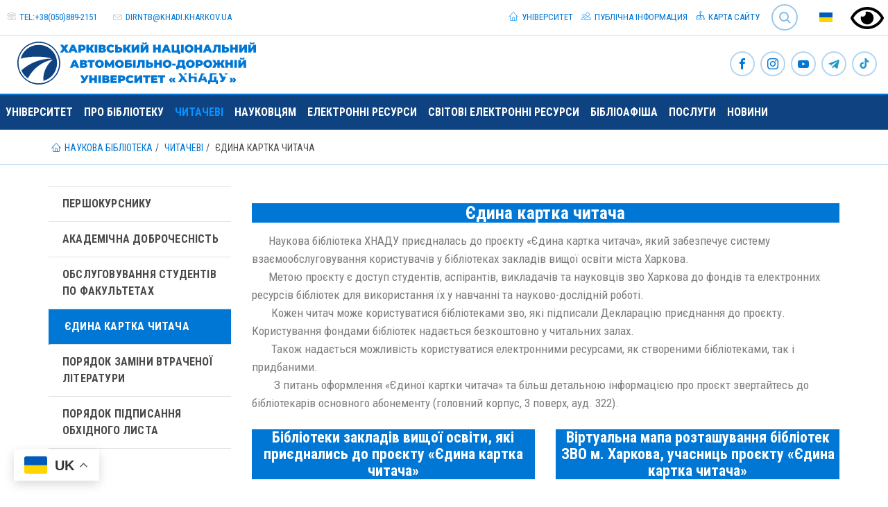

--- FILE ---
content_type: text/html; charset=utf-8
request_url: https://library.khadi.kharkov.ua/chitachevi/jedina-kartka-chitacha/
body_size: 9816
content:
<!DOCTYPE html> <html lang="uk" dir="ltr" class="no-js"> <head> <meta charset="utf-8"> <!--
	This website is based on t3kit project by Pixelant - www.t3kit.com

	This website is powered by TYPO3 - inspiring people to share!
	TYPO3 is a free open source Content Management Framework initially created by Kasper Skaarhoj and licensed under GNU/GPL.
	TYPO3 is copyright 1998-2018 of Kasper Skaarhoj. Extensions are copyright of their respective owners.
	Information and contribution at https://typo3.org/
--><base href="https://library.khadi.kharkov.ua/"> <meta http-equiv="X-UA-Compatible" content="ie=edge"> <meta name="viewport" content="width=device-width, initial-scale=1.0, user-scalable=no"> <meta name="mobile-web-app-capable" content="yes"> <meta name="apple-mobile-web-app-capable" content="yes"> <meta name="apple-mobile-web-app-status-bar-style" content="black"> <meta name="format-detection" content="telephone=no"> <link rel="canonical" href="https://library.khadi.kharkov.ua/chitachevi/jedina-kartka-chitacha/" /> <title>Єдина картка читача</title> <meta name="robots" content="index,follow" /> <meta property="og:type" content="website" /> <meta property="og:title" content="Єдина картка читача" /> <meta property="og:site_name" content="ХНАДУ" /> <meta name="twitter:card" content="summary" /> <meta name="twitter:title" content="Єдина картка читача" /> <link rel="stylesheet" type="text/css" href="fileadmin/custom/css/bvi.min.css?1639118371" media="all"> <link rel="stylesheet" type="text/css" href="typo3temp/compressor/merged-679f575c330cca18e5c7cf397b2af3e8-330ce2c47fbb64ddc1d2adef18982d3d.css?1764203567" media="all"> <script src="typo3/sysext/core/Resources/Public/JavaScript/Contrib/jquery/jquery-2.1.4.min.js" type="text/javascript"></script><script type="text/javascript">
/*<![CDATA[*/
jQuery.noConflict();
/*]]>*/
</script><script src="typo3temp/compressor/merged-455adf5836885ae1af3da83fee68e48f-cf7418437fe326398bfaa52830b6a374.js?1764203524" type="text/javascript"></script><script>var PxaCookieWarningHelper = {setDocumentClass : function(className) {
    document.documentElement.className += (document.documentElement.className == "" ? "":" ") + className;
},cookieCloseUrl:"https://library.khadi.kharkov.ua/chitachevi/jedina-kartka-chitacha/?type=314638125&tx_pxacookiebar_pxacookiebar%5Baction%5D=closeWarning&cHash=8cfc216f98c50a958fea23d54b530cce",cookieBarUrl:"https://library.khadi.kharkov.ua/chitachevi/jedina-kartka-chitacha/?type=314638125&tx_pxacookiebar_pxacookiebar%5Baction%5D=warning&cHash=940d59bbf5d4cb83b658b07507734c05",getCookie : function(c_name) {
	var i, x, y, ARRcookies = document.cookie.split(";");
	for (i = 0; i < ARRcookies.length; i++) {
		x = ARRcookies[i].substr(0, ARRcookies[i].indexOf("="));
		y = ARRcookies[i].substr(ARRcookies[i].indexOf("=") + 1);
		x = x.replace(/^\s+|\s+$/g, "");
		if (x == c_name) {
			return unescape(y) == '1';
		}
	}

	return false;
},disableAjaxLoading: false,isActiveConsent: false,};PxaCookieWarningHelper['cookieIsSet']=PxaCookieWarningHelper.getCookie('pxa_cookie_warning');if(!PxaCookieWarningHelper['cookieIsSet'] && PxaCookieWarningHelper['disableAjaxLoading']) {PxaCookieWarningHelper.setDocumentClass("visible-cookie-warning");}</script><link rel="apple-touch-icon" sizes="180x180" href="/apple-touch-icon.png"> <link rel="icon" type="image/png" href="/favicon-32x32.png" sizes="32x32"> <link rel="icon" type="image/png" href="/favicon-16x16.png" sizes="16x16"> <link rel="manifest" href="/manifest.json"> <link rel="mask-icon" href="/safari-pinned-tab.svg" color="#5bbad5"> <meta name="theme-color" content="#ffffff"> <link href='https://fonts.googleapis.com/css?family=Roboto+Condensed:400,700' rel='stylesheet' type='text/css'> <link href='https://fonts.googleapis.com/css?family=Crimson+Text:400italic' rel='stylesheet' type='text/css'> <script async src="https://www.googletagmanager.com/gtag/js?id=G-YYL4B3Y5QW"></script><script>
  window.dataLayer = window.dataLayer || [];
  function gtag(){dataLayer.push(arguments);}
  gtag('js', new Date());

  gtag('config', 'G-YYL4B3Y5QW');
</script><script>(function(w,d,s,l,i){w[l]=w[l]||[];w[l].push({'gtm.start':
new Date().getTime(),event:'gtm.js'});var f=d.getElementsByTagName(s)[0],
j=d.createElement(s),dl=l!='dataLayer'?'&l='+l:'';j.async=true;j.src=
'https://www.googletagmanager.com/gtm.js?id='+i+dl;f.parentNode.insertBefore(j,f);
})(window,document,'script','dataLayer','GTM-5Q29QPW');</script><script async src="https://www.googletagmanager.com/gtag/js?id=UA-56287403-1"></script><script>
  window.dataLayer = window.dataLayer || [];
  function gtag(){dataLayer.push(arguments);}
  gtag('js', new Date());

  gtag('config', 'UA-56287403-1');
</script><script>window.gtranslateSettings = {"default_language":"uk","native_language_names":true,"detect_browser_language":true,"languages":["uk","en","de","fr","pl","cs","ar","az","kk","zh-TW"],"wrapper_selector":".gtranslate_wrapper"}</script><script src="https://cdn.gtranslate.net/widgets/latest/float.js" defer></script><script>
        // touchSupport
        touchSupport = (('ontouchstart' in window) || (navigator.MaxTouchPoints > 0) || (navigator.msMaxTouchPoints > 0));
        if (!touchSupport) {
            document.documentElement.className += " no-touch";
        }
        else{
            document.documentElement.className += " touch";
        }
        // IE version
        var uA = window.navigator.userAgent;
        var msie = uA.indexOf('MSIE ');
        var trident = uA.indexOf('Trident/');
        var ie;
        function detectIE () {
            if (msie > 0) {
                // IE 10 or older => return version number
                ie = 'ie' + parseInt(uA.substring(msie + 5, uA.indexOf('.', msie)), 10);
                return ie;
            }
            if (trident > 0) {
                // IE 11 (or newer) => return version number
                var rv = uA.indexOf('rv:');
                ie = 'ie' + parseInt(uA.substring(rv + 3, uA.indexOf('.', rv)), 10);
                return ie;
            }
        return ie = 'nonIE';
        }
        detectIE();
        if (ie === 'nonIE') {
            document.documentElement.className += (' ' + ie);
        } else{
            document.documentElement.className += (' ' + (ie + ' ' + 'IE'));
        };

        var isIOS = false;
        function detectIOS() {
            var iDevices = [
                'iPad Simulator',
                'iPhone Simulator',
                'iPod Simulator',
                'iPad',
                'iPhone',
                'iPod'
            ];

            if (!!navigator.platform) {
                while(iDevices.length) {
                    if (navigator.platform === iDevices.pop()) {
                        isIOS = true;
                        // In case if should be in DOM
                        // for now can be omitted - no styles by default attached to this class name ' iOS'
                        document.documentElement.className += " iOS";
                    }
                }
            }
        }
        detectIOS();

        var isAndroid = false;
        var android = uA.indexOf('Android ');
        function detectAndroid() {
            if (android > 0) {
                isAndroid = true;
                // In case if should be in DOM
                // for now can be omitted - no styles by default attached to this class name ' android'
                document.documentElement.className += " android";
            }
        }
        detectAndroid();
    </script><title>Єдина картка читача - ХНАДУ</title> <meta name="title" content="Єдина картка читача - ХНАДУ" /> <meta name="date" content="2025-10-25" /> <link rel="canonical" href="https://library.khadi.kharkov.ua/chitachevi/jedina-kartka-chitacha/" /> <script type="text/javascript">
            (function(i,s,o,g,r,a,m){i['GoogleAnalyticsObject']=r;i[r]=i[r]||function(){(i[r].q=i[r].q||[]).push(arguments)},i[r].l=1*new Date();a=s.createElement(o),m=s.getElementsByTagName(o)[0];a.async=1;a.src=g;m.parentNode.insertBefore(a,m)})(window,document,'script','//www.google-analytics.com/analytics.js','ga'); ga('create', 'UA-56287403-1', 'library.khadi.kharkov.ua'); ga('send', 'pageview');
        </script><script async src="https://www.googletagmanager.com/gtag/js?id=G-BD7Q2YKZT9"></script><script>window.dataLayer = window.dataLayer || [];function gtag(){dataLayer.push(arguments);}gtag('js', new Date());gtag('config', 'G-BD7Q2YKZT9');</script></head> <body> <noscript><iframe src="https://www.googletagmanager.com/ns.html?id=GTM-5Q29QPW" height="0" width="0" style="display:none;visibility:hidden"></iframe></noscript> <!--[if lte IE 9]>
    <p class="browsehappy">You are using an <strong>outdated</strong> browser. <a href="//browsehappy.com/">Please upgrade your browser to improve your experience.</a></p>
<![endif]--><header class="header"> <div class="header-top-wrp"> <div class="header-top"> <div class="header-top__main-navigation-toggle-btn"> <button type="button" class="main-navigation__toggle-btn js__main-navigation__toggle-btn" > <span>toggle menu</span> </button> </div> <ul class="nav"><li><a href="#" class="bvi-open"><img src="/fileadmin/custom/img/eye.svg" width="48" height="48" alt="ВЕРСІЯ ДЛЯ ЛЮДЕЙ З ДЕФЕКТАМИ ЗОРУ" title="ВЕРСІЯ ДЛЯ ЛЮДЕЙ З ДЕФЕКТАМИ ЗОРУ" /></a></li></ul> <div class="header-top__contact"> <div class="header-top__contact-tel"> <span class="icons icon-t3-mobile"></span> <span class="header-top__contact-tel-title"></span> <a class="header-top__contact-tel-link" href="tel:+38(050)889-2151">tel:+38(050)889-2151</a> </div> <div class="header-top__contact-email"> <span class="icons icon-t3-mail"></span> <span class="header-top__contact-email-title"></span> <a class="header-top__contact-email-link" href="javascript:linkTo_UnCryptMailto('ocknvq,fktpvdBmjcfk0mjctmqx0wc');">dirntb@<span style="display:none;">remove-this.</span>khadi.kharkov.<span style="display:none;">remove-this.</span>ua</a> </div> </div> <div class="header-top__language-menu"> <a class="header-top__language-menu-btn js__header-top__language-menu-btn" href="/#"><span class="main-flag-icon flag-icon flag-icon-ua"></span> </a> <div class="header-top__language-menu-box js__header-top__language-menu-box"> <a class="header-top__language-menu-box-item active" title="Українська" href="chitachevi/jedina-kartka-chitacha/"> <span class="flag-icon flag-icon-ua"></span> Українська </a> <a class="header-top__language-menu-box-item" title="English" href="en/chitachevi/jedina-kartka-chitacha/"> <span class="flag-icon flag-icon-gb"></span> English </a> <a class="header-top__language-menu-box-item" title="Deutsch" href="de/chitachevi/jedina-kartka-chitacha/"> <span class="flag-icon flag-icon-de"></span> Deutsch </a> <a class="header-top__language-menu-box-close-btn js__header-top__language-menu-box-close-btn"></a> </div> </div> <div class="tx-solr"> <div class="tx-solr-searchbox"> <script type="text/javascript">
				/*<![CDATA[*/
				var tx_solr_suggestUrl = 'https://library.khadi.kharkov.ua/?eID=tx_solr_suggest&id=3758';
				/*]]>*/
				</script><form id="tx-solr-search-form-pi-search" action="http://www.khadi.kharkov.ua/search/" method="get" accept-charset="utf-8"> <input type="hidden" name="id" value="71" /> <input type="hidden" name="L" value="0" /> <div class="main-navigation__search-btn-wrp _header-top-search-btn"> <a class="main-navigation__search-btn js__main-navigation__search-btn" href="">Search<span></span></a> </div> <div class="main-navigation__search-box _header-top-search-btn js__main-navigation__search-box" ><input type="search" id="inputText" name="q" value="" placeholder="Пошук..." data-search="searchSuggest"/></div> </form> </div> </div> <ul class="nav"><li class="uid-3664 point-1 first"><a href="http://www.khadi.kharkov.ua/"><span class="icons icon-home"></span>&nbsp;Університет</a></li><li class="uid-3666 point-2 middle"><a href="http://www.khadi.kharkov.ua/informaciina-vidkritist/"><span class="icons icon-users"></span>&nbsp;Публічна інформация</a></li><li class="uid-3665 point-3 last"><a href="http://www.khadi.kharkov.ua/sitemap/"><span class="icons icon-flow-tree"></span>&nbsp;Карта сайту</a></li></ul> </div> </div> <div class="header-middle-wrp"> <div class="header-middle"> <div class="header-middle__logo"> <a href="/" title="Харківський національний автомобільно дорожній університет" class="header-middle__logo-link"><img src="fileadmin/images/khnadu_logo.svg" width="360" height="65" class="header-middle__logo-img img-responsive" alt="Харківський національний автомобільно дорожній університет" title="Харківський національний автомобільно дорожній університет" ></a> </div> <div class="header-middle__social-icon"> <div class="social-icons"> <a class="social-icons__item" href="https://www.facebook.com/khnahu/" target="_blank" title="Facebook"><span class="icons icon-t3-facebook"></span></a> <a class="social-icons__item" href="https://www.instagram.com/khnaduuniversity/" target="_blank" title="Instagram"><span class="icons icon-t3-instagram"></span></a> <a class="social-icons__item" href="https://www.youtube.com/channel/UC8MWxx9covI5HQcQrGQdMCA?view_as=subscriber" target="_blank" title="Youtube"><span class="icons icon-t3-youtube"></span></a> <a class="social-icons__item" href="https://t.me/khnahu/" target="_blank" title="Офіційний телеграм-канал Харківського національного автомобільно-дорожнього університету"><span class="icons icon-t3-telegram"></span></a> <a class="social-icons__item" href="https://www.tiktok.com/@studrada_khnadu" target="_blank" title="TikTok Студенської Ради університету"><span class="icons icon-t3-tiktok"></span></a> </div> </div> </div> </div> <nav class="main-navigation js__main-navigation"> <div class="main-navigation__items-wrp js__navigation__items-wrp"> <ul class="main-navigation__items-list js__main-navigation__items-list"> <li class="main-navigation__item js__main-navigation__item uid-3638 point-1 first"><a href="https://www.khadi.kharkov.ua" class="main-navigation__item-link js__main-navigation__item-link">Університет</a></li><li class="main-navigation__item js__main-navigation__item _sub uid-3644 point-2 middle"><a href="pro-biblioteku/istorichna-dovidka/" class="main-navigation__item-link js__main-navigation__item-link">Про бібліотеку</a><a href="#" class="main-navigation__open-sub-menu-link js__main-navigation__open-sub-menu-link">Open</a><ul class="main-navigation__sub-item-list second-navigation-level"><li class="main-navigation__sub-item uid-3651 point-1 first"><a href="pro-biblioteku/istorichna-dovidka/" class="main-navigation__sub-item-link">Історична довідка</a></li><li class="main-navigation__sub-item uid-3649 point-2 middle"><a href="pro-biblioteku/pravila-koristuvannja-bibliotekoju/" class="main-navigation__sub-item-link">Правила користування бібліотекою</a></li><li class="main-navigation__sub-item uid-3650 point-3 middle"><a href="pro-biblioteku/struktura/" class="main-navigation__sub-item-link">Структура</a></li><li class="main-navigation__sub-item uid-3652 point-4 last"><a href="pro-biblioteku/kontakti-pidrozdiliv-biblioteki/" class="main-navigation__sub-item-link">Контакти підрозділів бібліотеки</a></li></ul></li><li class="main-navigation__item js__main-navigation__item _sub _active uid-3645 point-3 middle"><a href="chitachevi/obslugovuvannja-studentiv-po-fakultetakh/" class="main-navigation__item-link js__main-navigation__item-link">Читачеві</a><a href="#" class="main-navigation__open-sub-menu-link js__main-navigation__open-sub-menu-link">Open</a><ul class="main-navigation__sub-item-list second-navigation-level"><li class="main-navigation__sub-item uid-3696 point-1 first"><a href="chitachevi/pershokursniku/" class="main-navigation__sub-item-link">Першокурснику</a></li><li class="main-navigation__sub-item uid-3697 point-2 middle"><a href="https://www.khadi.kharkov.ua/akademichna-dobrochesnist/" class="main-navigation__sub-item-link">Академічна доброчесність</a></li><li class="main-navigation__sub-item uid-3706 point-3 middle"><a href="chitachevi/obslugovuvannja-studentiv-po-fakultetakh/" class="main-navigation__sub-item-link">Обслуговування студентів по факультетах</a></li><li class="main-navigation__sub-item _active uid-3758 point-4 middle"><a href="chitachevi/jedina-kartka-chitacha/" class="main-navigation__sub-item-link">Єдина картка читача</a></li><li class="main-navigation__sub-item uid-3759 point-5 middle"><a href="chitachevi/porjadok-zamini-vtrachenoji-literaturi/" class="main-navigation__sub-item-link">Порядок заміни втраченої літератури</a></li><li class="main-navigation__sub-item uid-3760 point-6 last"><a href="chitachevi/porjadok-pidpisannja-obkhidnogo-lista/" class="main-navigation__sub-item-link">Порядок підписання обхідного листа</a></li></ul></li><li class="main-navigation__item js__main-navigation__item _sub uid-3669 point-4 middle"><a href="naukovcjam/dstu-bibliografichnogo-opisu/" class="main-navigation__item-link js__main-navigation__item-link">Науковцям</a><a href="#" class="main-navigation__open-sub-menu-link js__main-navigation__open-sub-menu-link">Open</a><ul class="main-navigation__sub-item-list second-navigation-level"><li class="main-navigation__sub-item uid-3719 point-1 first"><a href="naukovcjam/dstu-bibliografichnogo-opisu/" class="main-navigation__sub-item-link">ДСТУ бібліографічного опису</a></li><li class="main-navigation__sub-item uid-3671 point-2 middle"><a href="naukovcjam/pravila-oformlennja-spisku-literaturi/" class="main-navigation__sub-item-link">Правила оформлення списку літератури</a></li><li class="main-navigation__sub-item uid-3672 point-3 middle"><a href="naukovcjam/bibliografichni-menedzheri/" class="main-navigation__sub-item-link">Бібліографічні менеджери</a></li><li class="main-navigation__sub-item uid-3670 point-4 last"><a href="naukovcjam/servisi-avtomatichnogo-oformlennja-posilan/" class="main-navigation__sub-item-link">Сервіси автоматичного оформлення посилань</a></li></ul></li><li class="main-navigation__item js__main-navigation__item _sub uid-3646 point-5 middle"><a href="elektronni-resursi/generalnii-elektronnii-katalog/" class="main-navigation__item-link js__main-navigation__item-link">Електронні ресурси</a><a href="#" class="main-navigation__open-sub-menu-link js__main-navigation__open-sub-menu-link">Open</a><ul class="main-navigation__sub-item-list second-navigation-level"><li class="main-navigation__sub-item uid-3866 point-1 first"><a href="elektronni-resursi/informaciinii-bjuleten-zakonodavstva-ukrajini/" class="main-navigation__sub-item-link">Інформаційний бюлетень законодавства України</a></li><li class="main-navigation__sub-item uid-3711 point-2 middle"><a href="elektronni-resursi/generalnii-elektronnii-katalog/" class="main-navigation__sub-item-link">Генеральний електронний каталог</a></li><li class="main-navigation__sub-item uid-3714 point-3 middle"><a href="https://dspace.khadi.kharkov.ua" class="main-navigation__sub-item-link">Електронний архів ХНАДУ</a></li><li class="main-navigation__sub-item uid-3712 point-4 middle"><a href="elektronni-resursi/periodichni-vidannja/" class="main-navigation__sub-item-link">Періодичні видання</a></li><li class="main-navigation__sub-item uid-3713 point-5 middle"><a href="elektronni-resursi/naukovi-vidannja-khnadu/" class="main-navigation__sub-item-link">Наукові видання ХНАДУ</a></li><li class="main-navigation__sub-item uid-3811 point-6 middle"><a href="elektronni-resursi/periodichni-fakhovi-vidannja-za-specialnostjami-khnadu/" class="main-navigation__sub-item-link">Періодичні фахові видання за спеціальностями ХНАДУ</a></li><li class="main-navigation__sub-item uid-3809 point-7 last"><a href="elektronni-resursi/periodichni-fakhovi-vidannja/" class="main-navigation__sub-item-link">Періодичні фахові видання</a></li></ul></li><li class="main-navigation__item js__main-navigation__item _sub uid-3996 point-6 middle"><a href="svitovi-elektronni-resursi/" class="main-navigation__item-link js__main-navigation__item-link">Світові електронні ресурси</a><a href="#" class="main-navigation__open-sub-menu-link js__main-navigation__open-sub-menu-link">Open</a><ul class="main-navigation__sub-item-list second-navigation-level"><li class="main-navigation__sub-item uid-3998 point-1 first"><a href="svitovi-elektronni-resursi/research4life/" class="main-navigation__sub-item-link">Research4Life</a></li><li class="main-navigation__sub-item uid-4002 point-2 middle"><a href="svitovi-elektronni-resursi/rapidill/" class="main-navigation__sub-item-link">RapidILL</a></li><li class="main-navigation__sub-item uid-4427 point-3 middle"><a href="svitovi-elektronni-resursi/cambridge-university-press/" class="main-navigation__sub-item-link">Cambridge University Press</a></li><li class="main-navigation__sub-item uid-4001 point-4 middle"><a href="svitovi-elektronni-resursi/elsevier/" class="main-navigation__sub-item-link">Elsevier</a></li><li class="main-navigation__sub-item uid-4000 point-5 middle"><a href="svitovi-elektronni-resursi/web-of-science/" class="main-navigation__sub-item-link">Web of Science</a></li><li class="main-navigation__sub-item uid-4428 point-6 middle"><a href="svitovi-elektronni-resursi/elibraryusa/" class="main-navigation__sub-item-link">eLibraryUSA</a></li><li class="main-navigation__sub-item uid-4948 point-7 middle"><a href="svitovi-elektronni-resursi/sage-premier/" class="main-navigation__sub-item-link">Sage Premier</a></li><li class="main-navigation__sub-item uid-4659 point-8 middle"><a href="svitovi-elektronni-resursi/unesco-digital-library/" class="main-navigation__sub-item-link">Unesco Digital Library</a></li><li class="main-navigation__sub-item uid-4003 point-9 middle"><a href="svitovi-elektronni-resursi/bentham-science/" class="main-navigation__sub-item-link">Bentham Science</a></li><li class="main-navigation__sub-item uid-3997 point-10 last"><a href="svitovi-elektronni-resursi/resursi-vilnogo-dostupu/" class="main-navigation__sub-item-link">Ресурси вільного доступу</a></li></ul></li><li class="main-navigation__item js__main-navigation__item _sub uid-3648 point-7 middle"><a href="biblioafisha/bjuleten-novikh-nadkhodzhen/" class="main-navigation__item-link js__main-navigation__item-link">Бібліоафіша</a><a href="#" class="main-navigation__open-sub-menu-link js__main-navigation__open-sub-menu-link">Open</a><ul class="main-navigation__sub-item-list second-navigation-level"><li class="main-navigation__sub-item uid-4741 point-1 first"><a href="biblioafisha/bjuleten-novikh-nadkhodzhen/" class="main-navigation__sub-item-link">Бюлетень нових надходжень</a></li><li class="main-navigation__sub-item uid-3814 point-2 middle"><a href="biblioafisha/kaleidoskop-znamennikh-dat/" class="main-navigation__sub-item-link">Калейдоскоп знаменних дат</a></li><li class="main-navigation__sub-item uid-4738 point-3 middle"><a href="biblioafisha/plan-kulturno-masovikh-zakhodiv-naukovoji-biblioteki/" class="main-navigation__sub-item-link">План культурно-масових заходів наукової бібліотеки</a></li><li class="main-navigation__sub-item uid-3812 point-4 last"><a href="biblioafisha/virtualni-vistavki/" class="main-navigation__sub-item-link">Віртуальні виставки</a></li></ul></li><li class="main-navigation__item js__main-navigation__item _sub uid-3690 point-8 middle"><a href="poslugi/pravila-koristuvannja-poslugoju/" class="main-navigation__item-link js__main-navigation__item-link">Послуги</a><a href="#" class="main-navigation__open-sub-menu-link js__main-navigation__open-sub-menu-link">Open</a><ul class="main-navigation__sub-item-list second-navigation-level"><li class="main-navigation__sub-item uid-3969 point-1 first"><a href="poslugi/pravila-koristuvannja-poslugoju/" class="main-navigation__sub-item-link">Віртуальна довідка</a></li><li class="main-navigation__sub-item uid-3691 point-2 middle"><a href="poslugi/mizhbibliotechnii-abonement/" class="main-navigation__sub-item-link">Міжбібліотечний абонемент</a></li><li class="main-navigation__sub-item uid-3692 point-3 last"><a href="poslugi/indeksi-udk/" class="main-navigation__sub-item-link">Індекси УДК</a></li></ul></li><li class="main-navigation__item js__main-navigation__item uid-3655 point-9 last"><a href="novini/" class="main-navigation__item-link js__main-navigation__item-link">Новини</a></li> </ul> </div> </nav> <div class="main-navigation__search-box-overlay js__main-navigation__search-box-overlay"></div> <div class="header-top__language-menu-overlay js__header-top__language-menu-overlay"></div> </header> <div class="hidden-sm hidden-xs"> <div class="breadcrumbs"><div class="breadcrumbs__wrp container"><ol class="breadcrumbs__list"><li class="breadcrumbs__list-item"><span class="icons icon-t3-home"></span><a href="/" class="breadcrumbs__list-link" title="ХНАДУ: Наукова бібліотека"><span>Наукова бібліотека</span></a></li><li class="breadcrumbs__list-item"><a href="chitachevi/obslugovuvannja-studentiv-po-fakultetakh/" class="breadcrumbs__list-link" title="Читачеві"><span>Читачеві</span></a></li><li class="breadcrumbs__list-item _active"><span>Єдина картка читача</span></li></ol></div></div> </div> <div class="container"> <div class="row"> <div class="col-md-9 col-md-push-3"> <!--TYPO3SEARCH_begin--><div class="blue-mountain-wrp "> <div id="c59227" class=" text-center"> <h3>Єдина картка читача</h3> </div> </div> <div id="c59225" class=" "> <div class="ce-textpic ce-right ce-intext"> <div class="ce-bodytext"> <p>&nbsp; &nbsp; &nbsp; Наукова бібліотека ХНАДУ приєдналась до проєкту «Єдина картка читача», який забезпечує систему взаємообслуговування користувачів у бібліотеках закладів вищої освіти міста Харкова.<br />&nbsp; &nbsp; &nbsp; Метою проєкту є доступ студентів, аспірантів, викладачів та науковців зво Харкова до фондів та електронних ресурсів бібліотек для використання їх у навчанні та науково-дослідній роботі.<br />&nbsp; &nbsp; &nbsp; &nbsp;Кожен читач може користуватися бібліотеками зво, які підписали Декларацію приєднання до проєкту. Користування фондами бібліотек надається безкоштовно у читальних залах.<br />&nbsp; &nbsp; &nbsp; &nbsp;Також надається можливість користуватися електронними ресурсами, як створеними бібліотеками, так і придбаними.<br />&nbsp; &nbsp; &nbsp; &nbsp; З питань оформлення «Єдиної картки читача» та більш детальною інформацією про проєкт звертайтесь до бібліотекарів основного абонементу (головний корпус, 3 поверх, ауд. 322).</p> </div> </div> </div> <div id="c61257" class=""> <div class="row"> <div class="col-md-6"> <div class="blue-mountain-wrp "> <div id="c61258" class=" text-center"> <h4>Бібліотеки закладів вищої освіти, які приєднались до проєкту «Єдина картка читача»</h4> </div> </div> <div id="c61255" class=" "> <div class="big-icon-text-btn__wrp"> <div class="big-icon-text-btn _whole-area-link"> <span class="big-icon-text-btn__icon icons icon-book"></span> <a href="fileadmin/P_Biblioteka/Files/VNZ.pdf" class="big-icon-text-btn__link btn btn-default">fileadmin/P_Biblioteka/Files/VNZ.pdf</a> </div> </div> </div> </div> <div class="col-md-6"> <div class="blue-mountain-wrp "> <div id="c61259" class=" text-center"> <h4>Віртуальна мапа розташування бібліотек ЗВО м. Харкова, учасниць проєкту «Єдина картка читача» </h4> </div> </div> <div id="c61256" class=" "> <div class="big-icon-text-btn__wrp"> <div class="big-icon-text-btn _whole-area-link"> <span class="big-icon-text-btn__icon icons icon-map-marker"></span> <a href="https://www.google.com/maps/d/u/0/viewer?mid=144nztFjWly5z6NajB_20BwTE5a8&amp;ll=49.97429941578811%2C36.32177450000003&amp;z=12" class="big-icon-text-btn__link">https://www.google.com/maps/d/u/0/viewer?mid=144nztFjWly5z6NajB_20BwTE5a8&amp;ll=49.97429941578811%2C36.32177450000003&amp;z=12</a> </div> </div> </div> </div> </div> </div> <!--TYPO3SEARCH_end--></div> <div class="col-md-3 col-md-pull-9"> <!--TYPO3SEARCH_begin--><div class="sub-navigation"><div class="sub-navigation__wrp"><ul class="sub-navigation__item-list _sub-list-level-2"><li class="sub-navigation__item _first"><a href="chitachevi/pershokursniku/" class="sub-navigation__link _sub-level-2">Першокурснику</a></li><li class="sub-navigation__item _middle"><a href="https://www.khadi.kharkov.ua/akademichna-dobrochesnist/" class="sub-navigation__link _sub-level-2">Академічна доброчесність</a></li><li class="sub-navigation__item _middle"><a href="chitachevi/obslugovuvannja-studentiv-po-fakultetakh/" class="sub-navigation__link _sub-level-2">Обслуговування студентів по факультетах</a></li><li class="sub-navigation__item _middle"><a href="chitachevi/jedina-kartka-chitacha/" class="sub-navigation__link _sub-level-2 _curent">Єдина картка читача</a></li><li class="sub-navigation__item _middle"><a href="chitachevi/porjadok-zamini-vtrachenoji-literaturi/" class="sub-navigation__link _sub-level-2">Порядок заміни втраченої літератури</a></li><li class="sub-navigation__item _last"><a href="chitachevi/porjadok-pidpisannja-obkhidnogo-lista/" class="sub-navigation__link _sub-level-2">Порядок підписання обхідного листа</a></li></ul></div></div> <!--TYPO3SEARCH_end--></div> </div> </div> <footer class="footer"> <div class="gtranslate_wrapper"></div> <div id="c270" class=""> <div class="col1 "> <div id="c264" class="container "> <div class="row"> <div class="col1 col-md-6 footer__quick-links"> <div id="c262" class=" "> <h4>Швидкі посилання</h4> <ul class="ce-menu ce-menu-0"> <li> <a href="http://www.khadi.kharkov.ua/osvita/"> Освіта </a> </li> <li> <a href="http://www.khadi.kharkov.ua/science/"> Наука </a> </li> <li> <a href="http://www.khadi.kharkov.ua/students/"> Студенту </a> </li> <li> <a href="http://www.khadi.kharkov.ua/gazeta-avtodorozhnik/"> Газета &quot;Автодорожник&quot; </a> </li> <li> <a href="http://www.khadi.kharkov.ua/antikorupciini-zakhodi/"> Антикорупційні заходи </a> </li> <li> <a href="http://www.khadi.kharkov.ua/mizhnarodna-dijalnist/"> Міжнародна діяльність </a> </li> <li> <a href="http://www.khadi.kharkov.ua/informaciina-vidkritist/"> Інформаційна відкритість </a> </li> <li> <a href="http://www.khadi.kharkov.ua/sitemap/"> Карта сайту </a> </li> </ul> </div> <div id="c90392" class=" "> <hr /> </div> <div id="c342" class=" "> <div class="ce-textpic ce-left ce-intext ce-nowrap"> <div class="ce-gallery" data-ce-columns="1" data-ce-images="1"> <div class="ce-row"> <div class="ce-column"> <div class="ce-media"> <a href="http://www.khadi.kharkov.ua/"> <img data-caption="" src="fileadmin/_processed_/4/8/csm_footer_logo_fe9bcb89e7.png" width="300" height="75" alt="" /> </a> </div> </div> </div> </div> <div class="ce-bodytext"> <p><i class="fa fa-map-marker"></i> 61002, Україна, м.Харків, вул. Ярослава Мудрого, 25 </p> <p><a href="tel:+38 (050) 889-2151" target="_blank"><i class="fa fa-phone"></i> +38 (050) 889-2151</a> </p> <p><a href="javascript:linkTo_UnCryptMailto('ocknvq,cfokpBmjcfk0mjctmqx0wc');"><i class="fa fa-envelope"></i> admin@<span style="display:none;">remove-this.</span>khadi.kharkov.<span style="display:none;">remove-this.</span>ua</a></p> </div> </div> </div> <div id="c265" class=" "> <div class="social-icons"> <a class="social-icons__item" href="https://www.facebook.com/khnahu/" target="_blank" title="Facebook"><span class="icons icon-t3-facebook"></span></a> <a class="social-icons__item" href="https://www.instagram.com/khnaduuniversity/" target="_blank" title="Instagram"><span class="icons icon-t3-instagram"></span></a> <a class="social-icons__item" href="https://www.youtube.com/channel/UC8MWxx9covI5HQcQrGQdMCA?view_as=subscriber" target="_blank" title="Youtube"><span class="icons icon-t3-youtube"></span></a> <a class="social-icons__item" href="https://t.me/khnahu/" target="_blank" title="Офіційний телеграм-канал Харківського національного автомобільно-дорожнього університету"><span class="icons icon-t3-telegram"></span></a> <a class="social-icons__item" href="https://www.tiktok.com/@studrada_khnadu" target="_blank" title="TikTok Студенської Ради університету"><span class="icons icon-t3-tiktok"></span></a> </div> </div> </div> <div class="col2 col-md-6 footer__subscribe"> <div id="c29971" class=" text-center"> <div class="ce-textpic ce-center ce-below"> <div class="ce-bodytext"> </div> <div class="ce-gallery" data-ce-columns="1" data-ce-images="1"> <div class="ce-outer"> <div class="ce-inner"> <div class="ce-row"> <div class="ce-column"> <div class="ce-media"> <a href="https://goo.gl/maps/ou1aqq6f1GKqxtk9A"> <img data-caption="" src="fileadmin/images/Gooogle-Maps-KHNADU.png" width="600" height="488" alt="" /> </a> </div> </div> </div> </div> </div> </div> </div> </div> <div id="c258" class=" "> <h4>Підписатися на розсилку новин</h4> <div class="ce-textpic ce-right ce-intext"> <div class="ce-bodytext"> <p>Бажаєте першими отримувати свіжу, корисну і цікаву інформацію про Харківський Національний Автомобільно-Дорожній Університет? Заповніть, будь-ласка форму розсилки новин і Ви завжди будете в курсі всіх подій університету.</p> </div> </div> </div> <div id="c259" class=" "> <div class="tx-pxa-newsletter-subscription"> <form data-form="pxa-newsletter-subscription-form" class="form" action="chitachevi/jedina-kartka-chitacha/?type=6171240&amp;tx_pxanewslettersubscription_subscription%5Baction%5D=ajax&amp;tx_pxanewslettersubscription_subscription%5Bcontroller%5D=NewsletterSubscription&amp;cHash=722e505b7ebb954b080f947018686bba" method="post"> <div> <input type="hidden" name="tx_pxanewslettersubscription_subscription[__referrer][@extension]" value="PxaNewsletterSubscription" /> <input type="hidden" name="tx_pxanewslettersubscription_subscription[__referrer][@vendor]" value="Pixelant" /> <input type="hidden" name="tx_pxanewslettersubscription_subscription[__referrer][@controller]" value="NewsletterSubscription" /> <input type="hidden" name="tx_pxanewslettersubscription_subscription[__referrer][@action]" value="form" /> <input type="hidden" name="tx_pxanewslettersubscription_subscription[__referrer][arguments]" value="YTowOnt91d0dc2f4f251f0bf8a93d18ff233574930c56b1a" /> <input type="hidden" name="tx_pxanewslettersubscription_subscription[__referrer][@request]" value="a:4:{s:10:&quot;@extension&quot;;s:25:&quot;PxaNewsletterSubscription&quot;;s:11:&quot;@controller&quot;;s:22:&quot;NewsletterSubscription&quot;;s:7:&quot;@action&quot;;s:4:&quot;form&quot;;s:7:&quot;@vendor&quot;;s:8:&quot;Pixelant&quot;;}d8ab9df03e4515fb7f01bdda2ef1fab3a7c6d979" /> <input type="hidden" name="tx_pxanewslettersubscription_subscription[__trustedProperties]" value="a:4:{s:5:&quot;ceuid&quot;;i:1;s:5:&quot;email&quot;;i:1;s:15:&quot;submitSubscribe&quot;;i:1;s:17:&quot;submitUnsubscribe&quot;;i:1;}00386ea641508b2282c2e474a47e32dbcc0c8519" /> </div> <input type="hidden" name="tx_pxanewslettersubscription_subscription[ceuid]" value="259" /> <div class="row control-group form-group"> <div class="col-sm-6"><div class="input-append input-group"> <input placeholder="E-mail" class="form-control" id="email" type="text" name="tx_pxanewslettersubscription_subscription[email]" /> </div></div> </div> <div class="subscribe form-actions pull-right"> <input data-identifier="submit" class="btn btn-default" type="submit" value="Subscribe" name="tx_pxanewslettersubscription_subscription[submitSubscribe]" /> </div> <div class="unsubscribe form-actions pull-right"> <input data-identifier="submit" class="btn btn-default" type="submit" value="Unsubscribe" name="tx_pxanewslettersubscription_subscription[submitUnsubscribe]" /> </div> <div style="clear: both"></div> </form> </div> </div> </div> </div> </div> <div class=" margin-top-50 margin-bottom-10"> <div id="c266" class="container "> <div class="row"> <div class="col1 col-md-7 footer__logo-contacts"></div> <div class="col2 col-md-5 footer__social-icons"></div> </div> </div> </div> <div class="footer__bottom "> <div id="c269" class="container "> <div class="row"> <div class="col1 col-md-7 footer__bottom-copyright"> <div id="c267" class=" "> <p>All rights reserved © 2026</p> </div> </div> <div class="col2 col-md-5 footer__bottom-nav"> <div id="c268" class=" "> <ul class="ce-menu ce-menu-1"> <li> <a href="http://www.khadi.kharkov.ua/politika-konfidenciinosti/"> Політика конфіденційності </a> </li> <li> <a href="http://www.khadi.kharkov.ua/cookies/"> Cookies </a> </li> </ul> </div> </div> </div> </div> </div> </div> </div> </footer> <script src="typo3temp/compressor/merged-c1955b47409519fada6496c8e86d272a-e51890650660de8216b012acc4a97313.js?1764203524" type="text/javascript"></script><script src="typo3temp/compressor/merged-38ae39011ea199203b6c0c82af188959-d87027e683049792573269598b39bb34.js?1764203565" type="text/javascript"></script><script src="typo3temp/compressor/bvi-c65ee725a5b1de9749fce34005e22609.js?1764203524" type="text/javascript"></script><script type='text/javascript'>new isvek.Bvi();</script><script src="typo3temp/compressor/custom-944a52a99fd84c64708343ebed76d99e.js?1764203524" type="text/javascript"></script></body> </html>

--- FILE ---
content_type: text/css; charset=utf-8
request_url: https://library.khadi.kharkov.ua/typo3temp/compressor/merged-679f575c330cca18e5c7cf397b2af3e8-330ce2c47fbb64ddc1d2adef18982d3d.css?1764203567
body_size: 50528
content:
@import url("https://netdna.bootstrapcdn.com/font-awesome/4.1.0/css/font-awesome.min.css");textarea.f3-form-error{background-color:#FF9F9F;border:1px #FF0000 solid;}input.f3-form-error{background-color:#FF9F9F;border:1px #FF0000 solid;}.tx-js-contact-form table{border-collapse:separate;border-spacing:10px;}.tx-js-contact-form table th{font-weight:bold;}.tx-js-contact-form table td{vertical-align:top;}.typo3-messages .message-error{color:red;}.typo3-messages .message-ok{color:green;}.ce-align-left{text-align:left;}.ce-align-center{text-align:center;}.ce-align-right{text-align:right;}.ce-table td,.ce-table th{vertical-align:top;}.ce-textpic,.ce-nowrap .ce-bodytext,.ce-gallery,.ce-row,.ce-uploads li,.ce-uploads div{overflow:hidden;}.ce-left .ce-gallery,.ce-column{float:left;}.ce-center .ce-outer{position:relative;float:right;right:50%;}.ce-center .ce-inner{position:relative;float:right;right:-50%;}.ce-right .ce-gallery{float:right;}.ce-gallery figure{display:table;margin:0;}.ce-gallery figcaption{display:table-caption;caption-side:bottom;}.ce-gallery img{display:block;}.ce-gallery iframe{border-width:0;}.ce-border img,.ce-border iframe{border:2px solid black;padding:8px;}.ce-intext.ce-right .ce-gallery,.ce-intext.ce-left .ce-gallery,.ce-above .ce-gallery{margin-bottom:10px;}.ce-intext.ce-right .ce-gallery{margin-left:10px;}.ce-intext.ce-left .ce-gallery{margin-right:10px;}.ce-below .ce-gallery{margin-top:10px;}.ce-column{margin-right:10px;}.ce-column:last-child{margin-right:0;}.ce-row{margin-bottom:10px;}.ce-row:last-child{margin-bottom:0;}.ce-above .ce-bodytext{clear:both;}.ce-intext.ce-left ol,.ce-intext.ce-left ul{padding-left:40px;overflow:auto;}.ce-uploads{margin:0;padding:0;}.ce-uploads li{list-style:none outside none;margin:1em 0;}.ce-uploads img{float:left;padding-right:1em;vertical-align:top;}.ce-uploads span{display:block;}.tx-felogin-pi1 label{display:block;}.top-message-wrap{position:fixed;top:0;z-index:7200;width:100%;}.bottom-message-wrap{position:fixed;bottom:0;z-index:2000;width:100%;}#pxa-cookie-mess p{color:#82787d;margin:0;font-size:11px;line-height:15px;font-family:Verdana,Arial,Helvetica,sans-serif;position:relative;margin-bottom:4px;}#pxa-cookie-mess .cookie-container{padding:0 20px;}#pxa-cookie-mess .cookie-container .btn-close{text-align:center;min-width:36px;font-size:19px;line-height:26px;float:right;cursor:pointer;text-decoration:none;border:1px solid;border-radius:3px;padding:4px 6px 6px 6px;font-family:Verdana,sans-serif;}#pxa-cookie-mess .cookie-container .btn-close:hover{color:#000000;}#pxa-cookie-mess .cookie-container .agree-buttons{text-align:center;min-width:30px;cursor:pointer;text-decoration:none;border:1px solid;border-radius:3px;padding:4px 15px 5px 15px;position:relative;margin:7px 10px 0 0;display:inline-block;}#pxa-cookie-mess .cookie-container #accept-cookie{color:#6FB536;}#pxa-cookie-mess .cookie-container #accept-cookie:hover{color:#509815;}#pxa-cookie-mess .cookie-container #decline-cookie{color:#F14A29;}#pxa-cookie-mess .cookie-container #decline-cookie:hover{color:#b12408;}#pxa-cookie-mess .cookie-warning{border-style:solid;border-width:0;border-color:#808080;color:#808080;padding:10px 0 15px 0;background-image:-webkit-linear-gradient(-90deg,rgb(254,254,254) 0%,rgb(248,248,248) 68%,rgb(230,230,230) 100%);background-image:-ms-linear-gradient(-90deg,rgb(254,254,254) 0%,rgb(248,248,248) 68%,rgb(230,230,230) 100%);background-image:linear-gradient(-180deg,rgb(254,254,254) 0%,rgb(248,248,248) 68%,rgb(230,230,230) 100%);-ms-filter:"progid:DXImageTransform.Microsoft.gradient(startColorstr=#fffefefe,endColorstr=#ffe6e6e6,GradientType=0)";filter:"progid:DXImageTransform.Microsoft.gradient(startColorstr=#fffefefe,endColorstr=#ffe6e6e6,GradientType=0)";}#pxa-cookie-mess.top-message-wrap .cookie-warning{border-bottom-width:1px;}#pxa-cookie-mess.bottom-message-wrap .cookie-warning{border-top-width:1px;}#pxa-cookie-mess .cookie-warning .close{margin:2px 0 0 10px;font-size:16px;}#pxa-cookie-mess .cookie-warning{padding-bottom:10px;}#pxa-cookie-mess.passive-consent p{margin-right:20px;}.passive-consent .cookie-warning div{display:table-cell;vertical-align:middle;}.passive-consent .cookie-warning .cookie-row,.passive-consent .cookie-warning .cookie-container{display:table;width:100%;box-sizing:border-box;}.active-consent .cookie-row{margin-bottom:10px;}@media (max-width:420px){.passive-consent .close-button{margin-top:3px;}#pxa-cookie-mess .cookie-container .btn-close{float:left;}}.fa,.fab,.fal,.far,.fas{-moz-osx-font-smoothing:grayscale;-webkit-font-smoothing:antialiased;display:inline-block;font-style:normal;font-variant:normal;text-rendering:auto;line-height:1}.fa-lg{font-size:1.33333333em;line-height:.75em;vertical-align:-.0667em}.fa-xs{font-size:.75em}.fa-sm{font-size:.875em}.fa-1x{font-size:1em}.fa-2x{font-size:2em}.fa-3x{font-size:3em}.fa-4x{font-size:4em}.fa-5x{font-size:5em}.fa-6x{font-size:6em}.fa-7x{font-size:7em}.fa-8x{font-size:8em}.fa-9x{font-size:9em}.fa-10x{font-size:10em}.fa-fw{text-align:center;width:1.25em}.fa-ul{list-style-type:none;margin-left:2.5em;padding-left:0}.fa-ul>li{position:relative}.fa-li{left:-2em;position:absolute;text-align:center;width:2em;line-height:inherit}.fa-border{border-radius:.1em;border:.08em solid #eee;padding:.2em .25em .15em}.fa-pull-left{float:left}.fa-pull-right{float:right}.fa.fa-pull-left,.fab.fa-pull-left,.fal.fa-pull-left,.far.fa-pull-left,.fas.fa-pull-left{margin-right:.3em}.fa.fa-pull-right,.fab.fa-pull-right,.fal.fa-pull-right,.far.fa-pull-right,.fas.fa-pull-right{margin-left:.3em}.fa-spin{-webkit-animation:fa-spin 2s infinite linear;animation:fa-spin 2s infinite linear}.fa-pulse{-webkit-animation:fa-spin 1s infinite steps(8);animation:fa-spin 1s infinite steps(8)}@-webkit-keyframes fa-spin{0%{-webkit-transform:rotate(0deg);transform:rotate(0deg)}to{-webkit-transform:rotate(1turn);transform:rotate(1turn)}}@keyframes fa-spin{0%{-webkit-transform:rotate(0deg);transform:rotate(0deg)}to{-webkit-transform:rotate(1turn);transform:rotate(1turn)}}.fa-rotate-90{-ms-filter:"progid:DXImageTransform.Microsoft.BasicImage(rotation=1)";-webkit-transform:rotate(90deg);transform:rotate(90deg)}.fa-rotate-180{-ms-filter:"progid:DXImageTransform.Microsoft.BasicImage(rotation=2)";-webkit-transform:rotate(180deg);transform:rotate(180deg)}.fa-rotate-270{-ms-filter:"progid:DXImageTransform.Microsoft.BasicImage(rotation=3)";-webkit-transform:rotate(270deg);transform:rotate(270deg)}.fa-flip-horizontal{-ms-filter:"progid:DXImageTransform.Microsoft.BasicImage(rotation=0,mirror=1)";-webkit-transform:scaleX(-1);transform:scaleX(-1)}.fa-flip-vertical{-webkit-transform:scaleY(-1);transform:scaleY(-1)}.fa-flip-both,.fa-flip-horizontal.fa-flip-vertical,.fa-flip-vertical{-ms-filter:"progid:DXImageTransform.Microsoft.BasicImage(rotation=2,mirror=1)"}.fa-flip-both,.fa-flip-horizontal.fa-flip-vertical{-webkit-transform:scale(-1);transform:scale(-1)}:root .fa-flip-both,:root .fa-flip-horizontal,:root .fa-flip-vertical,:root .fa-rotate-90,:root .fa-rotate-180,:root .fa-rotate-270{-webkit-filter:none;filter:none}.fa-stack{display:inline-block;height:2em;line-height:2em;position:relative;vertical-align:middle;width:2em}.fa-stack-1x,.fa-stack-2x{left:0;position:absolute;text-align:center;width:100%}.fa-stack-1x{line-height:inherit}.fa-stack-2x{font-size:2em}.fa-inverse{color:#fff}.fa-500px:before{content:"\F26E"}.fa-accessible-icon:before{content:"\F368"}.fa-accusoft:before{content:"\F369"}.fa-acquisitions-incorporated:before{content:"\F6AF"}.fa-ad:before{content:"\F641"}.fa-address-book:before{content:"\F2B9"}.fa-address-card:before{content:"\F2BB"}.fa-adjust:before{content:"\F042"}.fa-adn:before{content:"\F170"}.fa-adobe:before{content:"\F778"}.fa-adversal:before{content:"\F36A"}.fa-affiliatetheme:before{content:"\F36B"}.fa-air-freshener:before{content:"\F5D0"}.fa-airbnb:before{content:"\F834"}.fa-algolia:before{content:"\F36C"}.fa-align-center:before{content:"\F037"}.fa-align-justify:before{content:"\F039"}.fa-align-left:before{content:"\F036"}.fa-align-right:before{content:"\F038"}.fa-alipay:before{content:"\F642"}.fa-allergies:before{content:"\F461"}.fa-amazon:before{content:"\F270"}.fa-amazon-pay:before{content:"\F42C"}.fa-ambulance:before{content:"\F0F9"}.fa-american-sign-language-interpreting:before{content:"\F2A3"}.fa-amilia:before{content:"\F36D"}.fa-anchor:before{content:"\F13D"}.fa-android:before{content:"\F17B"}.fa-angellist:before{content:"\F209"}.fa-angle-double-down:before{content:"\F103"}.fa-angle-double-left:before{content:"\F100"}.fa-angle-double-right:before{content:"\F101"}.fa-angle-double-up:before{content:"\F102"}.fa-angle-down:before{content:"\F107"}.fa-angle-left:before{content:"\F104"}.fa-angle-right:before{content:"\F105"}.fa-angle-up:before{content:"\F106"}.fa-angry:before{content:"\F556"}.fa-angrycreative:before{content:"\F36E"}.fa-angular:before{content:"\F420"}.fa-ankh:before{content:"\F644"}.fa-app-store:before{content:"\F36F"}.fa-app-store-ios:before{content:"\F370"}.fa-apper:before{content:"\F371"}.fa-apple:before{content:"\F179"}.fa-apple-alt:before{content:"\F5D1"}.fa-apple-pay:before{content:"\F415"}.fa-archive:before{content:"\F187"}.fa-archway:before{content:"\F557"}.fa-arrow-alt-circle-down:before{content:"\F358"}.fa-arrow-alt-circle-left:before{content:"\F359"}.fa-arrow-alt-circle-right:before{content:"\F35A"}.fa-arrow-alt-circle-up:before{content:"\F35B"}.fa-arrow-circle-down:before{content:"\F0AB"}.fa-arrow-circle-left:before{content:"\F0A8"}.fa-arrow-circle-right:before{content:"\F0A9"}.fa-arrow-circle-up:before{content:"\F0AA"}.fa-arrow-down:before{content:"\F063"}.fa-arrow-left:before{content:"\F060"}.fa-arrow-right:before{content:"\F061"}.fa-arrow-up:before{content:"\F062"}.fa-arrows-alt:before{content:"\F0B2"}.fa-arrows-alt-h:before{content:"\F337"}.fa-arrows-alt-v:before{content:"\F338"}.fa-artstation:before{content:"\F77A"}.fa-assistive-listening-systems:before{content:"\F2A2"}.fa-asterisk:before{content:"\F069"}.fa-asymmetrik:before{content:"\F372"}.fa-at:before{content:"\F1FA"}.fa-atlas:before{content:"\F558"}.fa-atlassian:before{content:"\F77B"}.fa-atom:before{content:"\F5D2"}.fa-audible:before{content:"\F373"}.fa-audio-description:before{content:"\F29E"}.fa-autoprefixer:before{content:"\F41C"}.fa-avianex:before{content:"\F374"}.fa-aviato:before{content:"\F421"}.fa-award:before{content:"\F559"}.fa-aws:before{content:"\F375"}.fa-baby:before{content:"\F77C"}.fa-baby-carriage:before{content:"\F77D"}.fa-backspace:before{content:"\F55A"}.fa-backward:before{content:"\F04A"}.fa-bacon:before{content:"\F7E5"}.fa-balance-scale:before{content:"\F24E"}.fa-ban:before{content:"\F05E"}.fa-band-aid:before{content:"\F462"}.fa-bandcamp:before{content:"\F2D5"}.fa-barcode:before{content:"\F02A"}.fa-bars:before{content:"\F0C9"}.fa-baseball-ball:before{content:"\F433"}.fa-basketball-ball:before{content:"\F434"}.fa-bath:before{content:"\F2CD"}.fa-battery-empty:before{content:"\F244"}.fa-battery-full:before{content:"\F240"}.fa-battery-half:before{content:"\F242"}.fa-battery-quarter:before{content:"\F243"}.fa-battery-three-quarters:before{content:"\F241"}.fa-battle-net:before{content:"\F835"}.fa-bed:before{content:"\F236"}.fa-beer:before{content:"\F0FC"}.fa-behance:before{content:"\F1B4"}.fa-behance-square:before{content:"\F1B5"}.fa-bell:before{content:"\F0F3"}.fa-bell-slash:before{content:"\F1F6"}.fa-bezier-curve:before{content:"\F55B"}.fa-bible:before{content:"\F647"}.fa-bicycle:before{content:"\F206"}.fa-bimobject:before{content:"\F378"}.fa-binoculars:before{content:"\F1E5"}.fa-biohazard:before{content:"\F780"}.fa-birthday-cake:before{content:"\F1FD"}.fa-bitbucket:before{content:"\F171"}.fa-bitcoin:before{content:"\F379"}.fa-bity:before{content:"\F37A"}.fa-black-tie:before{content:"\F27E"}.fa-blackberry:before{content:"\F37B"}.fa-blender:before{content:"\F517"}.fa-blender-phone:before{content:"\F6B6"}.fa-blind:before{content:"\F29D"}.fa-blog:before{content:"\F781"}.fa-blogger:before{content:"\F37C"}.fa-blogger-b:before{content:"\F37D"}.fa-bluetooth:before{content:"\F293"}.fa-bluetooth-b:before{content:"\F294"}.fa-bold:before{content:"\F032"}.fa-bolt:before{content:"\F0E7"}.fa-bomb:before{content:"\F1E2"}.fa-bone:before{content:"\F5D7"}.fa-bong:before{content:"\F55C"}.fa-book:before{content:"\F02D"}.fa-book-dead:before{content:"\F6B7"}.fa-book-medical:before{content:"\F7E6"}.fa-book-open:before{content:"\F518"}.fa-book-reader:before{content:"\F5DA"}.fa-bookmark:before{content:"\F02E"}.fa-bootstrap:before{content:"\F836"}.fa-bowling-ball:before{content:"\F436"}.fa-box:before{content:"\F466"}.fa-box-open:before{content:"\F49E"}.fa-boxes:before{content:"\F468"}.fa-braille:before{content:"\F2A1"}.fa-brain:before{content:"\F5DC"}.fa-bread-slice:before{content:"\F7EC"}.fa-briefcase:before{content:"\F0B1"}.fa-briefcase-medical:before{content:"\F469"}.fa-broadcast-tower:before{content:"\F519"}.fa-broom:before{content:"\F51A"}.fa-brush:before{content:"\F55D"}.fa-btc:before{content:"\F15A"}.fa-buffer:before{content:"\F837"}.fa-bug:before{content:"\F188"}.fa-building:before{content:"\F1AD"}.fa-bullhorn:before{content:"\F0A1"}.fa-bullseye:before{content:"\F140"}.fa-burn:before{content:"\F46A"}.fa-buromobelexperte:before{content:"\F37F"}.fa-bus:before{content:"\F207"}.fa-bus-alt:before{content:"\F55E"}.fa-business-time:before{content:"\F64A"}.fa-buysellads:before{content:"\F20D"}.fa-calculator:before{content:"\F1EC"}.fa-calendar:before{content:"\F133"}.fa-calendar-alt:before{content:"\F073"}.fa-calendar-check:before{content:"\F274"}.fa-calendar-day:before{content:"\F783"}.fa-calendar-minus:before{content:"\F272"}.fa-calendar-plus:before{content:"\F271"}.fa-calendar-times:before{content:"\F273"}.fa-calendar-week:before{content:"\F784"}.fa-camera:before{content:"\F030"}.fa-camera-retro:before{content:"\F083"}.fa-campground:before{content:"\F6BB"}.fa-canadian-maple-leaf:before{content:"\F785"}.fa-candy-cane:before{content:"\F786"}.fa-cannabis:before{content:"\F55F"}.fa-capsules:before{content:"\F46B"}.fa-car:before{content:"\F1B9"}.fa-car-alt:before{content:"\F5DE"}.fa-car-battery:before{content:"\F5DF"}.fa-car-crash:before{content:"\F5E1"}.fa-car-side:before{content:"\F5E4"}.fa-caret-down:before{content:"\F0D7"}.fa-caret-left:before{content:"\F0D9"}.fa-caret-right:before{content:"\F0DA"}.fa-caret-square-down:before{content:"\F150"}.fa-caret-square-left:before{content:"\F191"}.fa-caret-square-right:before{content:"\F152"}.fa-caret-square-up:before{content:"\F151"}.fa-caret-up:before{content:"\F0D8"}.fa-carrot:before{content:"\F787"}.fa-cart-arrow-down:before{content:"\F218"}.fa-cart-plus:before{content:"\F217"}.fa-cash-register:before{content:"\F788"}.fa-cat:before{content:"\F6BE"}.fa-cc-amazon-pay:before{content:"\F42D"}.fa-cc-amex:before{content:"\F1F3"}.fa-cc-apple-pay:before{content:"\F416"}.fa-cc-diners-club:before{content:"\F24C"}.fa-cc-discover:before{content:"\F1F2"}.fa-cc-jcb:before{content:"\F24B"}.fa-cc-mastercard:before{content:"\F1F1"}.fa-cc-paypal:before{content:"\F1F4"}.fa-cc-stripe:before{content:"\F1F5"}.fa-cc-visa:before{content:"\F1F0"}.fa-centercode:before{content:"\F380"}.fa-centos:before{content:"\F789"}.fa-certificate:before{content:"\F0A3"}.fa-chair:before{content:"\F6C0"}.fa-chalkboard:before{content:"\F51B"}.fa-chalkboard-teacher:before{content:"\F51C"}.fa-charging-station:before{content:"\F5E7"}.fa-chart-area:before{content:"\F1FE"}.fa-chart-bar:before{content:"\F080"}.fa-chart-line:before{content:"\F201"}.fa-chart-pie:before{content:"\F200"}.fa-check:before{content:"\F00C"}.fa-check-circle:before{content:"\F058"}.fa-check-double:before{content:"\F560"}.fa-check-square:before{content:"\F14A"}.fa-cheese:before{content:"\F7EF"}.fa-chess:before{content:"\F439"}.fa-chess-bishop:before{content:"\F43A"}.fa-chess-board:before{content:"\F43C"}.fa-chess-king:before{content:"\F43F"}.fa-chess-knight:before{content:"\F441"}.fa-chess-pawn:before{content:"\F443"}.fa-chess-queen:before{content:"\F445"}.fa-chess-rook:before{content:"\F447"}.fa-chevron-circle-down:before{content:"\F13A"}.fa-chevron-circle-left:before{content:"\F137"}.fa-chevron-circle-right:before{content:"\F138"}.fa-chevron-circle-up:before{content:"\F139"}.fa-chevron-down:before{content:"\F078"}.fa-chevron-left:before{content:"\F053"}.fa-chevron-right:before{content:"\F054"}.fa-chevron-up:before{content:"\F077"}.fa-child:before{content:"\F1AE"}.fa-chrome:before{content:"\F268"}.fa-chromecast:before{content:"\F838"}.fa-church:before{content:"\F51D"}.fa-circle:before{content:"\F111"}.fa-circle-notch:before{content:"\F1CE"}.fa-city:before{content:"\F64F"}.fa-clinic-medical:before{content:"\F7F2"}.fa-clipboard:before{content:"\F328"}.fa-clipboard-check:before{content:"\F46C"}.fa-clipboard-list:before{content:"\F46D"}.fa-clock:before{content:"\F017"}.fa-clone:before{content:"\F24D"}.fa-closed-captioning:before{content:"\F20A"}.fa-cloud:before{content:"\F0C2"}.fa-cloud-download-alt:before{content:"\F381"}.fa-cloud-meatball:before{content:"\F73B"}.fa-cloud-moon:before{content:"\F6C3"}.fa-cloud-moon-rain:before{content:"\F73C"}.fa-cloud-rain:before{content:"\F73D"}.fa-cloud-showers-heavy:before{content:"\F740"}.fa-cloud-sun:before{content:"\F6C4"}.fa-cloud-sun-rain:before{content:"\F743"}.fa-cloud-upload-alt:before{content:"\F382"}.fa-cloudscale:before{content:"\F383"}.fa-cloudsmith:before{content:"\F384"}.fa-cloudversify:before{content:"\F385"}.fa-cocktail:before{content:"\F561"}.fa-code:before{content:"\F121"}.fa-code-branch:before{content:"\F126"}.fa-codepen:before{content:"\F1CB"}.fa-codiepie:before{content:"\F284"}.fa-coffee:before{content:"\F0F4"}.fa-cog:before{content:"\F013"}.fa-cogs:before{content:"\F085"}.fa-coins:before{content:"\F51E"}.fa-columns:before{content:"\F0DB"}.fa-comment:before{content:"\F075"}.fa-comment-alt:before{content:"\F27A"}.fa-comment-dollar:before{content:"\F651"}.fa-comment-dots:before{content:"\F4AD"}.fa-comment-medical:before{content:"\F7F5"}.fa-comment-slash:before{content:"\F4B3"}.fa-comments:before{content:"\F086"}.fa-comments-dollar:before{content:"\F653"}.fa-compact-disc:before{content:"\F51F"}.fa-compass:before{content:"\F14E"}.fa-compress:before{content:"\F066"}.fa-compress-arrows-alt:before{content:"\F78C"}.fa-concierge-bell:before{content:"\F562"}.fa-confluence:before{content:"\F78D"}.fa-connectdevelop:before{content:"\F20E"}.fa-contao:before{content:"\F26D"}.fa-cookie:before{content:"\F563"}.fa-cookie-bite:before{content:"\F564"}.fa-copy:before{content:"\F0C5"}.fa-copyright:before{content:"\F1F9"}.fa-couch:before{content:"\F4B8"}.fa-cpanel:before{content:"\F388"}.fa-creative-commons:before{content:"\F25E"}.fa-creative-commons-by:before{content:"\F4E7"}.fa-creative-commons-nc:before{content:"\F4E8"}.fa-creative-commons-nc-eu:before{content:"\F4E9"}.fa-creative-commons-nc-jp:before{content:"\F4EA"}.fa-creative-commons-nd:before{content:"\F4EB"}.fa-creative-commons-pd:before{content:"\F4EC"}.fa-creative-commons-pd-alt:before{content:"\F4ED"}.fa-creative-commons-remix:before{content:"\F4EE"}.fa-creative-commons-sa:before{content:"\F4EF"}.fa-creative-commons-sampling:before{content:"\F4F0"}.fa-creative-commons-sampling-plus:before{content:"\F4F1"}.fa-creative-commons-share:before{content:"\F4F2"}.fa-creative-commons-zero:before{content:"\F4F3"}.fa-credit-card:before{content:"\F09D"}.fa-critical-role:before{content:"\F6C9"}.fa-crop:before{content:"\F125"}.fa-crop-alt:before{content:"\F565"}.fa-cross:before{content:"\F654"}.fa-crosshairs:before{content:"\F05B"}.fa-crow:before{content:"\F520"}.fa-crown:before{content:"\F521"}.fa-crutch:before{content:"\F7F7"}.fa-css3:before{content:"\F13C"}.fa-css3-alt:before{content:"\F38B"}.fa-cube:before{content:"\F1B2"}.fa-cubes:before{content:"\F1B3"}.fa-cut:before{content:"\F0C4"}.fa-cuttlefish:before{content:"\F38C"}.fa-d-and-d:before{content:"\F38D"}.fa-d-and-d-beyond:before{content:"\F6CA"}.fa-dashcube:before{content:"\F210"}.fa-database:before{content:"\F1C0"}.fa-deaf:before{content:"\F2A4"}.fa-delicious:before{content:"\F1A5"}.fa-democrat:before{content:"\F747"}.fa-deploydog:before{content:"\F38E"}.fa-deskpro:before{content:"\F38F"}.fa-desktop:before{content:"\F108"}.fa-dev:before{content:"\F6CC"}.fa-deviantart:before{content:"\F1BD"}.fa-dharmachakra:before{content:"\F655"}.fa-dhl:before{content:"\F790"}.fa-diagnoses:before{content:"\F470"}.fa-diaspora:before{content:"\F791"}.fa-dice:before{content:"\F522"}.fa-dice-d20:before{content:"\F6CF"}.fa-dice-d6:before{content:"\F6D1"}.fa-dice-five:before{content:"\F523"}.fa-dice-four:before{content:"\F524"}.fa-dice-one:before{content:"\F525"}.fa-dice-six:before{content:"\F526"}.fa-dice-three:before{content:"\F527"}.fa-dice-two:before{content:"\F528"}.fa-digg:before{content:"\F1A6"}.fa-digital-ocean:before{content:"\F391"}.fa-digital-tachograph:before{content:"\F566"}.fa-directions:before{content:"\F5EB"}.fa-discord:before{content:"\F392"}.fa-discourse:before{content:"\F393"}.fa-divide:before{content:"\F529"}.fa-dizzy:before{content:"\F567"}.fa-dna:before{content:"\F471"}.fa-dochub:before{content:"\F394"}.fa-docker:before{content:"\F395"}.fa-dog:before{content:"\F6D3"}.fa-dollar-sign:before{content:"\F155"}.fa-dolly:before{content:"\F472"}.fa-dolly-flatbed:before{content:"\F474"}.fa-donate:before{content:"\F4B9"}.fa-door-closed:before{content:"\F52A"}.fa-door-open:before{content:"\F52B"}.fa-dot-circle:before{content:"\F192"}.fa-dove:before{content:"\F4BA"}.fa-download:before{content:"\F019"}.fa-draft2digital:before{content:"\F396"}.fa-drafting-compass:before{content:"\F568"}.fa-dragon:before{content:"\F6D5"}.fa-draw-polygon:before{content:"\F5EE"}.fa-dribbble:before{content:"\F17D"}.fa-dribbble-square:before{content:"\F397"}.fa-dropbox:before{content:"\F16B"}.fa-drum:before{content:"\F569"}.fa-drum-steelpan:before{content:"\F56A"}.fa-drumstick-bite:before{content:"\F6D7"}.fa-drupal:before{content:"\F1A9"}.fa-dumbbell:before{content:"\F44B"}.fa-dumpster:before{content:"\F793"}.fa-dumpster-fire:before{content:"\F794"}.fa-dungeon:before{content:"\F6D9"}.fa-dyalog:before{content:"\F399"}.fa-earlybirds:before{content:"\F39A"}.fa-ebay:before{content:"\F4F4"}.fa-edge:before{content:"\F282"}.fa-edit:before{content:"\F044"}.fa-egg:before{content:"\F7FB"}.fa-eject:before{content:"\F052"}.fa-elementor:before{content:"\F430"}.fa-ellipsis-h:before{content:"\F141"}.fa-ellipsis-v:before{content:"\F142"}.fa-ello:before{content:"\F5F1"}.fa-ember:before{content:"\F423"}.fa-empire:before{content:"\F1D1"}.fa-envelope:before{content:"\F0E0"}.fa-envelope-open:before{content:"\F2B6"}.fa-envelope-open-text:before{content:"\F658"}.fa-envelope-square:before{content:"\F199"}.fa-envira:before{content:"\F299"}.fa-equals:before{content:"\F52C"}.fa-eraser:before{content:"\F12D"}.fa-erlang:before{content:"\F39D"}.fa-ethereum:before{content:"\F42E"}.fa-ethernet:before{content:"\F796"}.fa-etsy:before{content:"\F2D7"}.fa-euro-sign:before{content:"\F153"}.fa-evernote:before{content:"\F839"}.fa-exchange-alt:before{content:"\F362"}.fa-exclamation:before{content:"\F12A"}.fa-exclamation-circle:before{content:"\F06A"}.fa-exclamation-triangle:before{content:"\F071"}.fa-expand:before{content:"\F065"}.fa-expand-arrows-alt:before{content:"\F31E"}.fa-expeditedssl:before{content:"\F23E"}.fa-external-link-alt:before{content:"\F35D"}.fa-external-link-square-alt:before{content:"\F360"}.fa-eye:before{content:"\F06E"}.fa-eye-dropper:before{content:"\F1FB"}.fa-eye-slash:before{content:"\F070"}.fa-facebook:before{content:"\F09A"}.fa-facebook-f:before{content:"\F39E"}.fa-facebook-messenger:before{content:"\F39F"}.fa-facebook-square:before{content:"\F082"}.fa-fantasy-flight-games:before{content:"\F6DC"}.fa-fast-backward:before{content:"\F049"}.fa-fast-forward:before{content:"\F050"}.fa-fax:before{content:"\F1AC"}.fa-feather:before{content:"\F52D"}.fa-feather-alt:before{content:"\F56B"}.fa-fedex:before{content:"\F797"}.fa-fedora:before{content:"\F798"}.fa-female:before{content:"\F182"}.fa-fighter-jet:before{content:"\F0FB"}.fa-figma:before{content:"\F799"}.fa-file:before{content:"\F15B"}.fa-file-alt:before{content:"\F15C"}.fa-file-archive:before{content:"\F1C6"}.fa-file-audio:before{content:"\F1C7"}.fa-file-code:before{content:"\F1C9"}.fa-file-contract:before{content:"\F56C"}.fa-file-csv:before{content:"\F6DD"}.fa-file-download:before{content:"\F56D"}.fa-file-excel:before{content:"\F1C3"}.fa-file-export:before{content:"\F56E"}.fa-file-image:before{content:"\F1C5"}.fa-file-import:before{content:"\F56F"}.fa-file-invoice:before{content:"\F570"}.fa-file-invoice-dollar:before{content:"\F571"}.fa-file-medical:before{content:"\F477"}.fa-file-medical-alt:before{content:"\F478"}.fa-file-pdf:before{content:"\F1C1"}.fa-file-powerpoint:before{content:"\F1C4"}.fa-file-prescription:before{content:"\F572"}.fa-file-signature:before{content:"\F573"}.fa-file-upload:before{content:"\F574"}.fa-file-video:before{content:"\F1C8"}.fa-file-word:before{content:"\F1C2"}.fa-fill:before{content:"\F575"}.fa-fill-drip:before{content:"\F576"}.fa-film:before{content:"\F008"}.fa-filter:before{content:"\F0B0"}.fa-fingerprint:before{content:"\F577"}.fa-fire:before{content:"\F06D"}.fa-fire-alt:before{content:"\F7E4"}.fa-fire-extinguisher:before{content:"\F134"}.fa-firefox:before{content:"\F269"}.fa-first-aid:before{content:"\F479"}.fa-first-order:before{content:"\F2B0"}.fa-first-order-alt:before{content:"\F50A"}.fa-firstdraft:before{content:"\F3A1"}.fa-fish:before{content:"\F578"}.fa-fist-raised:before{content:"\F6DE"}.fa-flag:before{content:"\F024"}.fa-flag-checkered:before{content:"\F11E"}.fa-flag-usa:before{content:"\F74D"}.fa-flask:before{content:"\F0C3"}.fa-flickr:before{content:"\F16E"}.fa-flipboard:before{content:"\F44D"}.fa-flushed:before{content:"\F579"}.fa-fly:before{content:"\F417"}.fa-folder:before{content:"\F07B"}.fa-folder-minus:before{content:"\F65D"}.fa-folder-open:before{content:"\F07C"}.fa-folder-plus:before{content:"\F65E"}.fa-font:before{content:"\F031"}.fa-font-awesome:before{content:"\F2B4"}.fa-font-awesome-alt:before{content:"\F35C"}.fa-font-awesome-flag:before{content:"\F425"}.fa-font-awesome-logo-full:before{content:"\F4E6"}.fa-fonticons:before{content:"\F280"}.fa-fonticons-fi:before{content:"\F3A2"}.fa-football-ball:before{content:"\F44E"}.fa-fort-awesome:before{content:"\F286"}.fa-fort-awesome-alt:before{content:"\F3A3"}.fa-forumbee:before{content:"\F211"}.fa-forward:before{content:"\F04E"}.fa-foursquare:before{content:"\F180"}.fa-free-code-camp:before{content:"\F2C5"}.fa-freebsd:before{content:"\F3A4"}.fa-frog:before{content:"\F52E"}.fa-frown:before{content:"\F119"}.fa-frown-open:before{content:"\F57A"}.fa-fulcrum:before{content:"\F50B"}.fa-funnel-dollar:before{content:"\F662"}.fa-futbol:before{content:"\F1E3"}.fa-galactic-republic:before{content:"\F50C"}.fa-galactic-senate:before{content:"\F50D"}.fa-gamepad:before{content:"\F11B"}.fa-gas-pump:before{content:"\F52F"}.fa-gavel:before{content:"\F0E3"}.fa-gem:before{content:"\F3A5"}.fa-genderless:before{content:"\F22D"}.fa-get-pocket:before{content:"\F265"}.fa-gg:before{content:"\F260"}.fa-gg-circle:before{content:"\F261"}.fa-ghost:before{content:"\F6E2"}.fa-gift:before{content:"\F06B"}.fa-gifts:before{content:"\F79C"}.fa-git:before{content:"\F1D3"}.fa-git-alt:before{content:"\F841"}.fa-git-square:before{content:"\F1D2"}.fa-github:before{content:"\F09B"}.fa-github-alt:before{content:"\F113"}.fa-github-square:before{content:"\F092"}.fa-gitkraken:before{content:"\F3A6"}.fa-gitlab:before{content:"\F296"}.fa-gitter:before{content:"\F426"}.fa-glass-cheers:before{content:"\F79F"}.fa-glass-martini:before{content:"\F000"}.fa-glass-martini-alt:before{content:"\F57B"}.fa-glass-whiskey:before{content:"\F7A0"}.fa-glasses:before{content:"\F530"}.fa-glide:before{content:"\F2A5"}.fa-glide-g:before{content:"\F2A6"}.fa-globe:before{content:"\F0AC"}.fa-globe-africa:before{content:"\F57C"}.fa-globe-americas:before{content:"\F57D"}.fa-globe-asia:before{content:"\F57E"}.fa-globe-europe:before{content:"\F7A2"}.fa-gofore:before{content:"\F3A7"}.fa-golf-ball:before{content:"\F450"}.fa-goodreads:before{content:"\F3A8"}.fa-goodreads-g:before{content:"\F3A9"}.fa-google:before{content:"\F1A0"}.fa-google-drive:before{content:"\F3AA"}.fa-google-play:before{content:"\F3AB"}.fa-google-plus:before{content:"\F2B3"}.fa-google-plus-g:before{content:"\F0D5"}.fa-google-plus-square:before{content:"\F0D4"}.fa-google-wallet:before{content:"\F1EE"}.fa-gopuram:before{content:"\F664"}.fa-graduation-cap:before{content:"\F19D"}.fa-gratipay:before{content:"\F184"}.fa-grav:before{content:"\F2D6"}.fa-greater-than:before{content:"\F531"}.fa-greater-than-equal:before{content:"\F532"}.fa-grimace:before{content:"\F57F"}.fa-grin:before{content:"\F580"}.fa-grin-alt:before{content:"\F581"}.fa-grin-beam:before{content:"\F582"}.fa-grin-beam-sweat:before{content:"\F583"}.fa-grin-hearts:before{content:"\F584"}.fa-grin-squint:before{content:"\F585"}.fa-grin-squint-tears:before{content:"\F586"}.fa-grin-stars:before{content:"\F587"}.fa-grin-tears:before{content:"\F588"}.fa-grin-tongue:before{content:"\F589"}.fa-grin-tongue-squint:before{content:"\F58A"}.fa-grin-tongue-wink:before{content:"\F58B"}.fa-grin-wink:before{content:"\F58C"}.fa-grip-horizontal:before{content:"\F58D"}.fa-grip-lines:before{content:"\F7A4"}.fa-grip-lines-vertical:before{content:"\F7A5"}.fa-grip-vertical:before{content:"\F58E"}.fa-gripfire:before{content:"\F3AC"}.fa-grunt:before{content:"\F3AD"}.fa-guitar:before{content:"\F7A6"}.fa-gulp:before{content:"\F3AE"}.fa-h-square:before{content:"\F0FD"}.fa-hacker-news:before{content:"\F1D4"}.fa-hacker-news-square:before{content:"\F3AF"}.fa-hackerrank:before{content:"\F5F7"}.fa-hamburger:before{content:"\F805"}.fa-hammer:before{content:"\F6E3"}.fa-hamsa:before{content:"\F665"}.fa-hand-holding:before{content:"\F4BD"}.fa-hand-holding-heart:before{content:"\F4BE"}.fa-hand-holding-usd:before{content:"\F4C0"}.fa-hand-lizard:before{content:"\F258"}.fa-hand-middle-finger:before{content:"\F806"}.fa-hand-paper:before{content:"\F256"}.fa-hand-peace:before{content:"\F25B"}.fa-hand-point-down:before{content:"\F0A7"}.fa-hand-point-left:before{content:"\F0A5"}.fa-hand-point-right:before{content:"\F0A4"}.fa-hand-point-up:before{content:"\F0A6"}.fa-hand-pointer:before{content:"\F25A"}.fa-hand-rock:before{content:"\F255"}.fa-hand-scissors:before{content:"\F257"}.fa-hand-spock:before{content:"\F259"}.fa-hands:before{content:"\F4C2"}.fa-hands-helping:before{content:"\F4C4"}.fa-handshake:before{content:"\F2B5"}.fa-hanukiah:before{content:"\F6E6"}.fa-hard-hat:before{content:"\F807"}.fa-hashtag:before{content:"\F292"}.fa-hat-wizard:before{content:"\F6E8"}.fa-haykal:before{content:"\F666"}.fa-hdd:before{content:"\F0A0"}.fa-heading:before{content:"\F1DC"}.fa-headphones:before{content:"\F025"}.fa-headphones-alt:before{content:"\F58F"}.fa-headset:before{content:"\F590"}.fa-heart:before{content:"\F004"}.fa-heart-broken:before{content:"\F7A9"}.fa-heartbeat:before{content:"\F21E"}.fa-helicopter:before{content:"\F533"}.fa-highlighter:before{content:"\F591"}.fa-hiking:before{content:"\F6EC"}.fa-hippo:before{content:"\F6ED"}.fa-hips:before{content:"\F452"}.fa-hire-a-helper:before{content:"\F3B0"}.fa-history:before{content:"\F1DA"}.fa-hockey-puck:before{content:"\F453"}.fa-holly-berry:before{content:"\F7AA"}.fa-home:before{content:"\F015"}.fa-hooli:before{content:"\F427"}.fa-hornbill:before{content:"\F592"}.fa-horse:before{content:"\F6F0"}.fa-horse-head:before{content:"\F7AB"}.fa-hospital:before{content:"\F0F8"}.fa-hospital-alt:before{content:"\F47D"}.fa-hospital-symbol:before{content:"\F47E"}.fa-hot-tub:before{content:"\F593"}.fa-hotdog:before{content:"\F80F"}.fa-hotel:before{content:"\F594"}.fa-hotjar:before{content:"\F3B1"}.fa-hourglass:before{content:"\F254"}.fa-hourglass-end:before{content:"\F253"}.fa-hourglass-half:before{content:"\F252"}.fa-hourglass-start:before{content:"\F251"}.fa-house-damage:before{content:"\F6F1"}.fa-houzz:before{content:"\F27C"}.fa-hryvnia:before{content:"\F6F2"}.fa-html5:before{content:"\F13B"}.fa-hubspot:before{content:"\F3B2"}.fa-i-cursor:before{content:"\F246"}.fa-ice-cream:before{content:"\F810"}.fa-icicles:before{content:"\F7AD"}.fa-id-badge:before{content:"\F2C1"}.fa-id-card:before{content:"\F2C2"}.fa-id-card-alt:before{content:"\F47F"}.fa-igloo:before{content:"\F7AE"}.fa-image:before{content:"\F03E"}.fa-images:before{content:"\F302"}.fa-imdb:before{content:"\F2D8"}.fa-inbox:before{content:"\F01C"}.fa-indent:before{content:"\F03C"}.fa-industry:before{content:"\F275"}.fa-infinity:before{content:"\F534"}.fa-info:before{content:"\F129"}.fa-info-circle:before{content:"\F05A"}.fa-instagram:before{content:"\F16D"}.fa-intercom:before{content:"\F7AF"}.fa-internet-explorer:before{content:"\F26B"}.fa-invision:before{content:"\F7B0"}.fa-ioxhost:before{content:"\F208"}.fa-italic:before{content:"\F033"}.fa-itch-io:before{content:"\F83A"}.fa-itunes:before{content:"\F3B4"}.fa-itunes-note:before{content:"\F3B5"}.fa-java:before{content:"\F4E4"}.fa-jedi:before{content:"\F669"}.fa-jedi-order:before{content:"\F50E"}.fa-jenkins:before{content:"\F3B6"}.fa-jira:before{content:"\F7B1"}.fa-joget:before{content:"\F3B7"}.fa-joint:before{content:"\F595"}.fa-joomla:before{content:"\F1AA"}.fa-journal-whills:before{content:"\F66A"}.fa-js:before{content:"\F3B8"}.fa-js-square:before{content:"\F3B9"}.fa-jsfiddle:before{content:"\F1CC"}.fa-kaaba:before{content:"\F66B"}.fa-kaggle:before{content:"\F5FA"}.fa-key:before{content:"\F084"}.fa-keybase:before{content:"\F4F5"}.fa-keyboard:before{content:"\F11C"}.fa-keycdn:before{content:"\F3BA"}.fa-khanda:before{content:"\F66D"}.fa-kickstarter:before{content:"\F3BB"}.fa-kickstarter-k:before{content:"\F3BC"}.fa-kiss:before{content:"\F596"}.fa-kiss-beam:before{content:"\F597"}.fa-kiss-wink-heart:before{content:"\F598"}.fa-kiwi-bird:before{content:"\F535"}.fa-korvue:before{content:"\F42F"}.fa-landmark:before{content:"\F66F"}.fa-language:before{content:"\F1AB"}.fa-laptop:before{content:"\F109"}.fa-laptop-code:before{content:"\F5FC"}.fa-laptop-medical:before{content:"\F812"}.fa-laravel:before{content:"\F3BD"}.fa-lastfm:before{content:"\F202"}.fa-lastfm-square:before{content:"\F203"}.fa-laugh:before{content:"\F599"}.fa-laugh-beam:before{content:"\F59A"}.fa-laugh-squint:before{content:"\F59B"}.fa-laugh-wink:before{content:"\F59C"}.fa-layer-group:before{content:"\F5FD"}.fa-leaf:before{content:"\F06C"}.fa-leanpub:before{content:"\F212"}.fa-lemon:before{content:"\F094"}.fa-less:before{content:"\F41D"}.fa-less-than:before{content:"\F536"}.fa-less-than-equal:before{content:"\F537"}.fa-level-down-alt:before{content:"\F3BE"}.fa-level-up-alt:before{content:"\F3BF"}.fa-life-ring:before{content:"\F1CD"}.fa-lightbulb:before{content:"\F0EB"}.fa-line:before{content:"\F3C0"}.fa-link:before{content:"\F0C1"}.fa-linkedin:before{content:"\F08C"}.fa-linkedin-in:before{content:"\F0E1"}.fa-linode:before{content:"\F2B8"}.fa-linux:before{content:"\F17C"}.fa-lira-sign:before{content:"\F195"}.fa-list:before{content:"\F03A"}.fa-list-alt:before{content:"\F022"}.fa-list-ol:before{content:"\F0CB"}.fa-list-ul:before{content:"\F0CA"}.fa-location-arrow:before{content:"\F124"}.fa-lock:before{content:"\F023"}.fa-lock-open:before{content:"\F3C1"}.fa-long-arrow-alt-down:before{content:"\F309"}.fa-long-arrow-alt-left:before{content:"\F30A"}.fa-long-arrow-alt-right:before{content:"\F30B"}.fa-long-arrow-alt-up:before{content:"\F30C"}.fa-low-vision:before{content:"\F2A8"}.fa-luggage-cart:before{content:"\F59D"}.fa-lyft:before{content:"\F3C3"}.fa-magento:before{content:"\F3C4"}.fa-magic:before{content:"\F0D0"}.fa-magnet:before{content:"\F076"}.fa-mail-bulk:before{content:"\F674"}.fa-mailchimp:before{content:"\F59E"}.fa-male:before{content:"\F183"}.fa-mandalorian:before{content:"\F50F"}.fa-map:before{content:"\F279"}.fa-map-marked:before{content:"\F59F"}.fa-map-marked-alt:before{content:"\F5A0"}.fa-map-marker:before{content:"\F041"}.fa-map-marker-alt:before{content:"\F3C5"}.fa-map-pin:before{content:"\F276"}.fa-map-signs:before{content:"\F277"}.fa-markdown:before{content:"\F60F"}.fa-marker:before{content:"\F5A1"}.fa-mars:before{content:"\F222"}.fa-mars-double:before{content:"\F227"}.fa-mars-stroke:before{content:"\F229"}.fa-mars-stroke-h:before{content:"\F22B"}.fa-mars-stroke-v:before{content:"\F22A"}.fa-mask:before{content:"\F6FA"}.fa-mastodon:before{content:"\F4F6"}.fa-maxcdn:before{content:"\F136"}.fa-medal:before{content:"\F5A2"}.fa-medapps:before{content:"\F3C6"}.fa-medium:before{content:"\F23A"}.fa-medium-m:before{content:"\F3C7"}.fa-medkit:before{content:"\F0FA"}.fa-medrt:before{content:"\F3C8"}.fa-meetup:before{content:"\F2E0"}.fa-megaport:before{content:"\F5A3"}.fa-meh:before{content:"\F11A"}.fa-meh-blank:before{content:"\F5A4"}.fa-meh-rolling-eyes:before{content:"\F5A5"}.fa-memory:before{content:"\F538"}.fa-mendeley:before{content:"\F7B3"}.fa-menorah:before{content:"\F676"}.fa-mercury:before{content:"\F223"}.fa-meteor:before{content:"\F753"}.fa-microchip:before{content:"\F2DB"}.fa-microphone:before{content:"\F130"}.fa-microphone-alt:before{content:"\F3C9"}.fa-microphone-alt-slash:before{content:"\F539"}.fa-microphone-slash:before{content:"\F131"}.fa-microscope:before{content:"\F610"}.fa-microsoft:before{content:"\F3CA"}.fa-minus:before{content:"\F068"}.fa-minus-circle:before{content:"\F056"}.fa-minus-square:before{content:"\F146"}.fa-mitten:before{content:"\F7B5"}.fa-mix:before{content:"\F3CB"}.fa-mixcloud:before{content:"\F289"}.fa-mizuni:before{content:"\F3CC"}.fa-mobile:before{content:"\F10B"}.fa-mobile-alt:before{content:"\F3CD"}.fa-modx:before{content:"\F285"}.fa-monero:before{content:"\F3D0"}.fa-money-bill:before{content:"\F0D6"}.fa-money-bill-alt:before{content:"\F3D1"}.fa-money-bill-wave:before{content:"\F53A"}.fa-money-bill-wave-alt:before{content:"\F53B"}.fa-money-check:before{content:"\F53C"}.fa-money-check-alt:before{content:"\F53D"}.fa-monument:before{content:"\F5A6"}.fa-moon:before{content:"\F186"}.fa-mortar-pestle:before{content:"\F5A7"}.fa-mosque:before{content:"\F678"}.fa-motorcycle:before{content:"\F21C"}.fa-mountain:before{content:"\F6FC"}.fa-mouse-pointer:before{content:"\F245"}.fa-mug-hot:before{content:"\F7B6"}.fa-music:before{content:"\F001"}.fa-napster:before{content:"\F3D2"}.fa-neos:before{content:"\F612"}.fa-network-wired:before{content:"\F6FF"}.fa-neuter:before{content:"\F22C"}.fa-newspaper:before{content:"\F1EA"}.fa-nimblr:before{content:"\F5A8"}.fa-nintendo-switch:before{content:"\F418"}.fa-node:before{content:"\F419"}.fa-node-js:before{content:"\F3D3"}.fa-not-equal:before{content:"\F53E"}.fa-notes-medical:before{content:"\F481"}.fa-npm:before{content:"\F3D4"}.fa-ns8:before{content:"\F3D5"}.fa-nutritionix:before{content:"\F3D6"}.fa-object-group:before{content:"\F247"}.fa-object-ungroup:before{content:"\F248"}.fa-odnoklassniki:before{content:"\F263"}.fa-odnoklassniki-square:before{content:"\F264"}.fa-oil-can:before{content:"\F613"}.fa-old-republic:before{content:"\F510"}.fa-om:before{content:"\F679"}.fa-opencart:before{content:"\F23D"}.fa-openid:before{content:"\F19B"}.fa-opera:before{content:"\F26A"}.fa-optin-monster:before{content:"\F23C"}.fa-osi:before{content:"\F41A"}.fa-otter:before{content:"\F700"}.fa-outdent:before{content:"\F03B"}.fa-page4:before{content:"\F3D7"}.fa-pagelines:before{content:"\F18C"}.fa-pager:before{content:"\F815"}.fa-paint-brush:before{content:"\F1FC"}.fa-paint-roller:before{content:"\F5AA"}.fa-palette:before{content:"\F53F"}.fa-palfed:before{content:"\F3D8"}.fa-pallet:before{content:"\F482"}.fa-paper-plane:before{content:"\F1D8"}.fa-paperclip:before{content:"\F0C6"}.fa-parachute-box:before{content:"\F4CD"}.fa-paragraph:before{content:"\F1DD"}.fa-parking:before{content:"\F540"}.fa-passport:before{content:"\F5AB"}.fa-pastafarianism:before{content:"\F67B"}.fa-paste:before{content:"\F0EA"}.fa-patreon:before{content:"\F3D9"}.fa-pause:before{content:"\F04C"}.fa-pause-circle:before{content:"\F28B"}.fa-paw:before{content:"\F1B0"}.fa-paypal:before{content:"\F1ED"}.fa-peace:before{content:"\F67C"}.fa-pen:before{content:"\F304"}.fa-pen-alt:before{content:"\F305"}.fa-pen-fancy:before{content:"\F5AC"}.fa-pen-nib:before{content:"\F5AD"}.fa-pen-square:before{content:"\F14B"}.fa-pencil-alt:before{content:"\F303"}.fa-pencil-ruler:before{content:"\F5AE"}.fa-penny-arcade:before{content:"\F704"}.fa-people-carry:before{content:"\F4CE"}.fa-pepper-hot:before{content:"\F816"}.fa-percent:before{content:"\F295"}.fa-percentage:before{content:"\F541"}.fa-periscope:before{content:"\F3DA"}.fa-person-booth:before{content:"\F756"}.fa-phabricator:before{content:"\F3DB"}.fa-phoenix-framework:before{content:"\F3DC"}.fa-phoenix-squadron:before{content:"\F511"}.fa-phone:before{content:"\F095"}.fa-phone-slash:before{content:"\F3DD"}.fa-phone-square:before{content:"\F098"}.fa-phone-volume:before{content:"\F2A0"}.fa-php:before{content:"\F457"}.fa-pied-piper:before{content:"\F2AE"}.fa-pied-piper-alt:before{content:"\F1A8"}.fa-pied-piper-hat:before{content:"\F4E5"}.fa-pied-piper-pp:before{content:"\F1A7"}.fa-piggy-bank:before{content:"\F4D3"}.fa-pills:before{content:"\F484"}.fa-pinterest:before{content:"\F0D2"}.fa-pinterest-p:before{content:"\F231"}.fa-pinterest-square:before{content:"\F0D3"}.fa-pizza-slice:before{content:"\F818"}.fa-place-of-worship:before{content:"\F67F"}.fa-plane:before{content:"\F072"}.fa-plane-arrival:before{content:"\F5AF"}.fa-plane-departure:before{content:"\F5B0"}.fa-play:before{content:"\F04B"}.fa-play-circle:before{content:"\F144"}.fa-playstation:before{content:"\F3DF"}.fa-plug:before{content:"\F1E6"}.fa-plus:before{content:"\F067"}.fa-plus-circle:before{content:"\F055"}.fa-plus-square:before{content:"\F0FE"}.fa-podcast:before{content:"\F2CE"}.fa-poll:before{content:"\F681"}.fa-poll-h:before{content:"\F682"}.fa-poo:before{content:"\F2FE"}.fa-poo-storm:before{content:"\F75A"}.fa-poop:before{content:"\F619"}.fa-portrait:before{content:"\F3E0"}.fa-pound-sign:before{content:"\F154"}.fa-power-off:before{content:"\F011"}.fa-pray:before{content:"\F683"}.fa-praying-hands:before{content:"\F684"}.fa-prescription:before{content:"\F5B1"}.fa-prescription-bottle:before{content:"\F485"}.fa-prescription-bottle-alt:before{content:"\F486"}.fa-print:before{content:"\F02F"}.fa-procedures:before{content:"\F487"}.fa-product-hunt:before{content:"\F288"}.fa-project-diagram:before{content:"\F542"}.fa-pushed:before{content:"\F3E1"}.fa-puzzle-piece:before{content:"\F12E"}.fa-python:before{content:"\F3E2"}.fa-qq:before{content:"\F1D6"}.fa-qrcode:before{content:"\F029"}.fa-question:before{content:"\F128"}.fa-question-circle:before{content:"\F059"}.fa-quidditch:before{content:"\F458"}.fa-quinscape:before{content:"\F459"}.fa-quora:before{content:"\F2C4"}.fa-quote-left:before{content:"\F10D"}.fa-quote-right:before{content:"\F10E"}.fa-quran:before{content:"\F687"}.fa-r-project:before{content:"\F4F7"}.fa-radiation:before{content:"\F7B9"}.fa-radiation-alt:before{content:"\F7BA"}.fa-rainbow:before{content:"\F75B"}.fa-random:before{content:"\F074"}.fa-raspberry-pi:before{content:"\F7BB"}.fa-ravelry:before{content:"\F2D9"}.fa-react:before{content:"\F41B"}.fa-reacteurope:before{content:"\F75D"}.fa-readme:before{content:"\F4D5"}.fa-rebel:before{content:"\F1D0"}.fa-receipt:before{content:"\F543"}.fa-recycle:before{content:"\F1B8"}.fa-red-river:before{content:"\F3E3"}.fa-reddit:before{content:"\F1A1"}.fa-reddit-alien:before{content:"\F281"}.fa-reddit-square:before{content:"\F1A2"}.fa-redhat:before{content:"\F7BC"}.fa-redo:before{content:"\F01E"}.fa-redo-alt:before{content:"\F2F9"}.fa-registered:before{content:"\F25D"}.fa-renren:before{content:"\F18B"}.fa-reply:before{content:"\F3E5"}.fa-reply-all:before{content:"\F122"}.fa-replyd:before{content:"\F3E6"}.fa-republican:before{content:"\F75E"}.fa-researchgate:before{content:"\F4F8"}.fa-resolving:before{content:"\F3E7"}.fa-restroom:before{content:"\F7BD"}.fa-retweet:before{content:"\F079"}.fa-rev:before{content:"\F5B2"}.fa-ribbon:before{content:"\F4D6"}.fa-ring:before{content:"\F70B"}.fa-road:before{content:"\F018"}.fa-robot:before{content:"\F544"}.fa-rocket:before{content:"\F135"}.fa-rocketchat:before{content:"\F3E8"}.fa-rockrms:before{content:"\F3E9"}.fa-route:before{content:"\F4D7"}.fa-rss:before{content:"\F09E"}.fa-rss-square:before{content:"\F143"}.fa-ruble-sign:before{content:"\F158"}.fa-ruler:before{content:"\F545"}.fa-ruler-combined:before{content:"\F546"}.fa-ruler-horizontal:before{content:"\F547"}.fa-ruler-vertical:before{content:"\F548"}.fa-running:before{content:"\F70C"}.fa-rupee-sign:before{content:"\F156"}.fa-sad-cry:before{content:"\F5B3"}.fa-sad-tear:before{content:"\F5B4"}.fa-safari:before{content:"\F267"}.fa-salesforce:before{content:"\F83B"}.fa-sass:before{content:"\F41E"}.fa-satellite:before{content:"\F7BF"}.fa-satellite-dish:before{content:"\F7C0"}.fa-save:before{content:"\F0C7"}.fa-schlix:before{content:"\F3EA"}.fa-school:before{content:"\F549"}.fa-screwdriver:before{content:"\F54A"}.fa-scribd:before{content:"\F28A"}.fa-scroll:before{content:"\F70E"}.fa-sd-card:before{content:"\F7C2"}.fa-search:before{content:"\F002"}.fa-search-dollar:before{content:"\F688"}.fa-search-location:before{content:"\F689"}.fa-search-minus:before{content:"\F010"}.fa-search-plus:before{content:"\F00E"}.fa-searchengin:before{content:"\F3EB"}.fa-seedling:before{content:"\F4D8"}.fa-sellcast:before{content:"\F2DA"}.fa-sellsy:before{content:"\F213"}.fa-server:before{content:"\F233"}.fa-servicestack:before{content:"\F3EC"}.fa-shapes:before{content:"\F61F"}.fa-share:before{content:"\F064"}.fa-share-alt:before{content:"\F1E0"}.fa-share-alt-square:before{content:"\F1E1"}.fa-share-square:before{content:"\F14D"}.fa-shekel-sign:before{content:"\F20B"}.fa-shield-alt:before{content:"\F3ED"}.fa-ship:before{content:"\F21A"}.fa-shipping-fast:before{content:"\F48B"}.fa-shirtsinbulk:before{content:"\F214"}.fa-shoe-prints:before{content:"\F54B"}.fa-shopping-bag:before{content:"\F290"}.fa-shopping-basket:before{content:"\F291"}.fa-shopping-cart:before{content:"\F07A"}.fa-shopware:before{content:"\F5B5"}.fa-shower:before{content:"\F2CC"}.fa-shuttle-van:before{content:"\F5B6"}.fa-sign:before{content:"\F4D9"}.fa-sign-in-alt:before{content:"\F2F6"}.fa-sign-language:before{content:"\F2A7"}.fa-sign-out-alt:before{content:"\F2F5"}.fa-signal:before{content:"\F012"}.fa-signature:before{content:"\F5B7"}.fa-sim-card:before{content:"\F7C4"}.fa-simplybuilt:before{content:"\F215"}.fa-sistrix:before{content:"\F3EE"}.fa-sitemap:before{content:"\F0E8"}.fa-sith:before{content:"\F512"}.fa-skating:before{content:"\F7C5"}.fa-sketch:before{content:"\F7C6"}.fa-skiing:before{content:"\F7C9"}.fa-skiing-nordic:before{content:"\F7CA"}.fa-skull:before{content:"\F54C"}.fa-skull-crossbones:before{content:"\F714"}.fa-skyatlas:before{content:"\F216"}.fa-skype:before{content:"\F17E"}.fa-slack:before{content:"\F198"}.fa-slack-hash:before{content:"\F3EF"}.fa-slash:before{content:"\F715"}.fa-sleigh:before{content:"\F7CC"}.fa-sliders-h:before{content:"\F1DE"}.fa-slideshare:before{content:"\F1E7"}.fa-smile:before{content:"\F118"}.fa-smile-beam:before{content:"\F5B8"}.fa-smile-wink:before{content:"\F4DA"}.fa-smog:before{content:"\F75F"}.fa-smoking:before{content:"\F48D"}.fa-smoking-ban:before{content:"\F54D"}.fa-sms:before{content:"\F7CD"}.fa-snapchat:before{content:"\F2AB"}.fa-snapchat-ghost:before{content:"\F2AC"}.fa-snapchat-square:before{content:"\F2AD"}.fa-snowboarding:before{content:"\F7CE"}.fa-snowflake:before{content:"\F2DC"}.fa-snowman:before{content:"\F7D0"}.fa-snowplow:before{content:"\F7D2"}.fa-socks:before{content:"\F696"}.fa-solar-panel:before{content:"\F5BA"}.fa-sort:before{content:"\F0DC"}.fa-sort-alpha-down:before{content:"\F15D"}.fa-sort-alpha-up:before{content:"\F15E"}.fa-sort-amount-down:before{content:"\F160"}.fa-sort-amount-up:before{content:"\F161"}.fa-sort-down:before{content:"\F0DD"}.fa-sort-numeric-down:before{content:"\F162"}.fa-sort-numeric-up:before{content:"\F163"}.fa-sort-up:before{content:"\F0DE"}.fa-soundcloud:before{content:"\F1BE"}.fa-sourcetree:before{content:"\F7D3"}.fa-spa:before{content:"\F5BB"}.fa-space-shuttle:before{content:"\F197"}.fa-speakap:before{content:"\F3F3"}.fa-speaker-deck:before{content:"\F83C"}.fa-spider:before{content:"\F717"}.fa-spinner:before{content:"\F110"}.fa-splotch:before{content:"\F5BC"}.fa-spotify:before{content:"\F1BC"}.fa-spray-can:before{content:"\F5BD"}.fa-square:before{content:"\F0C8"}.fa-square-full:before{content:"\F45C"}.fa-square-root-alt:before{content:"\F698"}.fa-squarespace:before{content:"\F5BE"}.fa-stack-exchange:before{content:"\F18D"}.fa-stack-overflow:before{content:"\F16C"}.fa-stackpath:before{content:"\F842"}.fa-stamp:before{content:"\F5BF"}.fa-star:before{content:"\F005"}.fa-star-and-crescent:before{content:"\F699"}.fa-star-half:before{content:"\F089"}.fa-star-half-alt:before{content:"\F5C0"}.fa-star-of-david:before{content:"\F69A"}.fa-star-of-life:before{content:"\F621"}.fa-staylinked:before{content:"\F3F5"}.fa-steam:before{content:"\F1B6"}.fa-steam-square:before{content:"\F1B7"}.fa-steam-symbol:before{content:"\F3F6"}.fa-step-backward:before{content:"\F048"}.fa-step-forward:before{content:"\F051"}.fa-stethoscope:before{content:"\F0F1"}.fa-sticker-mule:before{content:"\F3F7"}.fa-sticky-note:before{content:"\F249"}.fa-stop:before{content:"\F04D"}.fa-stop-circle:before{content:"\F28D"}.fa-stopwatch:before{content:"\F2F2"}.fa-store:before{content:"\F54E"}.fa-store-alt:before{content:"\F54F"}.fa-strava:before{content:"\F428"}.fa-stream:before{content:"\F550"}.fa-street-view:before{content:"\F21D"}.fa-strikethrough:before{content:"\F0CC"}.fa-stripe:before{content:"\F429"}.fa-stripe-s:before{content:"\F42A"}.fa-stroopwafel:before{content:"\F551"}.fa-studiovinari:before{content:"\F3F8"}.fa-stumbleupon:before{content:"\F1A4"}.fa-stumbleupon-circle:before{content:"\F1A3"}.fa-subscript:before{content:"\F12C"}.fa-subway:before{content:"\F239"}.fa-suitcase:before{content:"\F0F2"}.fa-suitcase-rolling:before{content:"\F5C1"}.fa-sun:before{content:"\F185"}.fa-superpowers:before{content:"\F2DD"}.fa-superscript:before{content:"\F12B"}.fa-supple:before{content:"\F3F9"}.fa-surprise:before{content:"\F5C2"}.fa-suse:before{content:"\F7D6"}.fa-swatchbook:before{content:"\F5C3"}.fa-swimmer:before{content:"\F5C4"}.fa-swimming-pool:before{content:"\F5C5"}.fa-symfony:before{content:"\F83D"}.fa-synagogue:before{content:"\F69B"}.fa-sync:before{content:"\F021"}.fa-sync-alt:before{content:"\F2F1"}.fa-syringe:before{content:"\F48E"}.fa-table:before{content:"\F0CE"}.fa-table-tennis:before{content:"\F45D"}.fa-tablet:before{content:"\F10A"}.fa-tablet-alt:before{content:"\F3FA"}.fa-tablets:before{content:"\F490"}.fa-tachometer-alt:before{content:"\F3FD"}.fa-tag:before{content:"\F02B"}.fa-tags:before{content:"\F02C"}.fa-tape:before{content:"\F4DB"}.fa-tasks:before{content:"\F0AE"}.fa-taxi:before{content:"\F1BA"}.fa-teamspeak:before{content:"\F4F9"}.fa-teeth:before{content:"\F62E"}.fa-teeth-open:before{content:"\F62F"}.fa-telegram:before{content:"\F2C6"}.fa-telegram-plane:before{content:"\F3FE"}.fa-temperature-high:before{content:"\F769"}.fa-temperature-low:before{content:"\F76B"}.fa-tencent-weibo:before{content:"\F1D5"}.fa-tenge:before{content:"\F7D7"}.fa-terminal:before{content:"\F120"}.fa-text-height:before{content:"\F034"}.fa-text-width:before{content:"\F035"}.fa-th:before{content:"\F00A"}.fa-th-large:before{content:"\F009"}.fa-th-list:before{content:"\F00B"}.fa-the-red-yeti:before{content:"\F69D"}.fa-theater-masks:before{content:"\F630"}.fa-themeco:before{content:"\F5C6"}.fa-themeisle:before{content:"\F2B2"}.fa-thermometer:before{content:"\F491"}.fa-thermometer-empty:before{content:"\F2CB"}.fa-thermometer-full:before{content:"\F2C7"}.fa-thermometer-half:before{content:"\F2C9"}.fa-thermometer-quarter:before{content:"\F2CA"}.fa-thermometer-three-quarters:before{content:"\F2C8"}.fa-think-peaks:before{content:"\F731"}.fa-thumbs-down:before{content:"\F165"}.fa-thumbs-up:before{content:"\F164"}.fa-thumbtack:before{content:"\F08D"}.fa-ticket-alt:before{content:"\F3FF"}.fa-times:before{content:"\F00D"}.fa-times-circle:before{content:"\F057"}.fa-tint:before{content:"\F043"}.fa-tint-slash:before{content:"\F5C7"}.fa-tired:before{content:"\F5C8"}.fa-toggle-off:before{content:"\F204"}.fa-toggle-on:before{content:"\F205"}.fa-toilet:before{content:"\F7D8"}.fa-toilet-paper:before{content:"\F71E"}.fa-toolbox:before{content:"\F552"}.fa-tools:before{content:"\F7D9"}.fa-tooth:before{content:"\F5C9"}.fa-torah:before{content:"\F6A0"}.fa-torii-gate:before{content:"\F6A1"}.fa-tractor:before{content:"\F722"}.fa-trade-federation:before{content:"\F513"}.fa-trademark:before{content:"\F25C"}.fa-traffic-light:before{content:"\F637"}.fa-train:before{content:"\F238"}.fa-tram:before{content:"\F7DA"}.fa-transgender:before{content:"\F224"}.fa-transgender-alt:before{content:"\F225"}.fa-trash:before{content:"\F1F8"}.fa-trash-alt:before{content:"\F2ED"}.fa-trash-restore:before{content:"\F829"}.fa-trash-restore-alt:before{content:"\F82A"}.fa-tree:before{content:"\F1BB"}.fa-trello:before{content:"\F181"}.fa-tripadvisor:before{content:"\F262"}.fa-trophy:before{content:"\F091"}.fa-truck:before{content:"\F0D1"}.fa-truck-loading:before{content:"\F4DE"}.fa-truck-monster:before{content:"\F63B"}.fa-truck-moving:before{content:"\F4DF"}.fa-truck-pickup:before{content:"\F63C"}.fa-tshirt:before{content:"\F553"}.fa-tty:before{content:"\F1E4"}.fa-tumblr:before{content:"\F173"}.fa-tumblr-square:before{content:"\F174"}.fa-tv:before{content:"\F26C"}.fa-twitch:before{content:"\F1E8"}.fa-twitter:before{content:"\F099"}.fa-twitter-square:before{content:"\F081"}.fa-typo3:before{content:"\F42B"}.fa-uber:before{content:"\F402"}.fa-ubuntu:before{content:"\F7DF"}.fa-uikit:before{content:"\F403"}.fa-umbrella:before{content:"\F0E9"}.fa-umbrella-beach:before{content:"\F5CA"}.fa-underline:before{content:"\F0CD"}.fa-undo:before{content:"\F0E2"}.fa-undo-alt:before{content:"\F2EA"}.fa-uniregistry:before{content:"\F404"}.fa-universal-access:before{content:"\F29A"}.fa-university:before{content:"\F19C"}.fa-unlink:before{content:"\F127"}.fa-unlock:before{content:"\F09C"}.fa-unlock-alt:before{content:"\F13E"}.fa-untappd:before{content:"\F405"}.fa-upload:before{content:"\F093"}.fa-ups:before{content:"\F7E0"}.fa-usb:before{content:"\F287"}.fa-user:before{content:"\F007"}.fa-user-alt:before{content:"\F406"}.fa-user-alt-slash:before{content:"\F4FA"}.fa-user-astronaut:before{content:"\F4FB"}.fa-user-check:before{content:"\F4FC"}.fa-user-circle:before{content:"\F2BD"}.fa-user-clock:before{content:"\F4FD"}.fa-user-cog:before{content:"\F4FE"}.fa-user-edit:before{content:"\F4FF"}.fa-user-friends:before{content:"\F500"}.fa-user-graduate:before{content:"\F501"}.fa-user-injured:before{content:"\F728"}.fa-user-lock:before{content:"\F502"}.fa-user-md:before{content:"\F0F0"}.fa-user-minus:before{content:"\F503"}.fa-user-ninja:before{content:"\F504"}.fa-user-nurse:before{content:"\F82F"}.fa-user-plus:before{content:"\F234"}.fa-user-secret:before{content:"\F21B"}.fa-user-shield:before{content:"\F505"}.fa-user-slash:before{content:"\F506"}.fa-user-tag:before{content:"\F507"}.fa-user-tie:before{content:"\F508"}.fa-user-times:before{content:"\F235"}.fa-users:before{content:"\F0C0"}.fa-users-cog:before{content:"\F509"}.fa-usps:before{content:"\F7E1"}.fa-ussunnah:before{content:"\F407"}.fa-utensil-spoon:before{content:"\F2E5"}.fa-utensils:before{content:"\F2E7"}.fa-vaadin:before{content:"\F408"}.fa-vector-square:before{content:"\F5CB"}.fa-venus:before{content:"\F221"}.fa-venus-double:before{content:"\F226"}.fa-venus-mars:before{content:"\F228"}.fa-viacoin:before{content:"\F237"}.fa-viadeo:before{content:"\F2A9"}.fa-viadeo-square:before{content:"\F2AA"}.fa-vial:before{content:"\F492"}.fa-vials:before{content:"\F493"}.fa-viber:before{content:"\F409"}.fa-video:before{content:"\F03D"}.fa-video-slash:before{content:"\F4E2"}.fa-vihara:before{content:"\F6A7"}.fa-vimeo:before{content:"\F40A"}.fa-vimeo-square:before{content:"\F194"}.fa-vimeo-v:before{content:"\F27D"}.fa-vine:before{content:"\F1CA"}.fa-vk:before{content:"\F189"}.fa-vnv:before{content:"\F40B"}.fa-volleyball-ball:before{content:"\F45F"}.fa-volume-down:before{content:"\F027"}.fa-volume-mute:before{content:"\F6A9"}.fa-volume-off:before{content:"\F026"}.fa-volume-up:before{content:"\F028"}.fa-vote-yea:before{content:"\F772"}.fa-vr-cardboard:before{content:"\F729"}.fa-vuejs:before{content:"\F41F"}.fa-walking:before{content:"\F554"}.fa-wallet:before{content:"\F555"}.fa-warehouse:before{content:"\F494"}.fa-water:before{content:"\F773"}.fa-wave-square:before{content:"\F83E"}.fa-waze:before{content:"\F83F"}.fa-weebly:before{content:"\F5CC"}.fa-weibo:before{content:"\F18A"}.fa-weight:before{content:"\F496"}.fa-weight-hanging:before{content:"\F5CD"}.fa-weixin:before{content:"\F1D7"}.fa-whatsapp:before{content:"\F232"}.fa-whatsapp-square:before{content:"\F40C"}.fa-wheelchair:before{content:"\F193"}.fa-whmcs:before{content:"\F40D"}.fa-wifi:before{content:"\F1EB"}.fa-wikipedia-w:before{content:"\F266"}.fa-wind:before{content:"\F72E"}.fa-window-close:before{content:"\F410"}.fa-window-maximize:before{content:"\F2D0"}.fa-window-minimize:before{content:"\F2D1"}.fa-window-restore:before{content:"\F2D2"}.fa-windows:before{content:"\F17A"}.fa-wine-bottle:before{content:"\F72F"}.fa-wine-glass:before{content:"\F4E3"}.fa-wine-glass-alt:before{content:"\F5CE"}.fa-wix:before{content:"\F5CF"}.fa-wizards-of-the-coast:before{content:"\F730"}.fa-wolf-pack-battalion:before{content:"\F514"}.fa-won-sign:before{content:"\F159"}.fa-wordpress:before{content:"\F19A"}.fa-wordpress-simple:before{content:"\F411"}.fa-wpbeginner:before{content:"\F297"}.fa-wpexplorer:before{content:"\F2DE"}.fa-wpforms:before{content:"\F298"}.fa-wpressr:before{content:"\F3E4"}.fa-wrench:before{content:"\F0AD"}.fa-x-ray:before{content:"\F497"}.fa-xbox:before{content:"\F412"}.fa-xing:before{content:"\F168"}.fa-xing-square:before{content:"\F169"}.fa-y-combinator:before{content:"\F23B"}.fa-yahoo:before{content:"\F19E"}.fa-yammer:before{content:"\F840"}.fa-yandex:before{content:"\F413"}.fa-yandex-international:before{content:"\F414"}.fa-yarn:before{content:"\F7E3"}.fa-yelp:before{content:"\F1E9"}.fa-yen-sign:before{content:"\F157"}.fa-yin-yang:before{content:"\F6AD"}.fa-yoast:before{content:"\F2B1"}.fa-youtube:before{content:"\F167"}.fa-youtube-square:before{content:"\F431"}.fa-zhihu:before{content:"\F63F"}.sr-only{border:0;clip:rect(0,0,0,0);height:1px;margin:-1px;overflow:hidden;padding:0;position:absolute;width:1px}.sr-only-focusable:active,.sr-only-focusable:focus{clip:auto;height:auto;margin:0;overflow:visible;position:static;width:auto}@font-face{font-family:Font Awesome\ 5 Brands;font-style:normal;font-weight:400;font-display:auto;src:url('../../typo3conf/ext/rx_shariff/Resources/Public/Css/fa-brands-400.eot');src:url('../../typo3conf/ext/rx_shariff/Resources/Public/Css/fa-brands-400.eot?#iefix') format("embedded-opentype"),url('../../typo3conf/ext/rx_shariff/Resources/Public/Css/fa-brands-400.woff2') format("woff2"),url('../../typo3conf/ext/rx_shariff/Resources/Public/Css/fa-brands-400.woff') format("woff"),url('../../typo3conf/ext/rx_shariff/Resources/Public/Css/fa-brands-400.ttf') format("truetype"),url('../../typo3conf/ext/rx_shariff/Resources/Public/Css/fa-brands-400.svg#fontawesome') format("svg")}.fab{font-family:Font Awesome\ 5 Brands}@font-face{font-family:Font Awesome\ 5 Free;font-style:normal;font-weight:400;font-display:auto;src:url('../../typo3conf/ext/rx_shariff/Resources/Public/Css/fa-regular-400.eot');src:url('../../typo3conf/ext/rx_shariff/Resources/Public/Css/fa-regular-400.eot?#iefix') format("embedded-opentype"),url('../../typo3conf/ext/rx_shariff/Resources/Public/Css/fa-regular-400.woff2') format("woff2"),url('../../typo3conf/ext/rx_shariff/Resources/Public/Css/fa-regular-400.woff') format("woff"),url('../../typo3conf/ext/rx_shariff/Resources/Public/Css/fa-regular-400.ttf') format("truetype"),url('../../typo3conf/ext/rx_shariff/Resources/Public/Css/fa-regular-400.svg#fontawesome') format("svg")}.far{font-weight:400}@font-face{font-family:Font Awesome\ 5 Free;font-style:normal;font-weight:900;font-display:auto;src:url('../../typo3conf/ext/rx_shariff/Resources/Public/Css/fa-solid-900.eot');src:url('../../typo3conf/ext/rx_shariff/Resources/Public/Css/fa-solid-900.eot?#iefix') format("embedded-opentype"),url('../../typo3conf/ext/rx_shariff/Resources/Public/Css/fa-solid-900.woff2') format("woff2"),url('../../typo3conf/ext/rx_shariff/Resources/Public/Css/fa-solid-900.woff') format("woff"),url('../../typo3conf/ext/rx_shariff/Resources/Public/Css/fa-solid-900.ttf') format("truetype"),url('../../typo3conf/ext/rx_shariff/Resources/Public/Css/fa-solid-900.svg#fontawesome') format("svg")}.fa,.far,.fas{font-family:Font Awesome\ 5 Free}.fa,.fas{font-weight:900}.shariff:after,.shariff:before{content:" ";display:table}.shariff:after{clear:both}.shariff ul{padding:0;margin:0;list-style:none}.shariff li{overflow:hidden}.shariff li,.shariff li a{height:35px;-webkit-box-sizing:border-box;box-sizing:border-box}.shariff li a{color:#fff;position:relative;display:block;text-decoration:none}.shariff li .share_count,.shariff li .share_text{font-family:Arial,Helvetica,sans-serif;font-size:12px;vertical-align:middle;line-height:35px}.shariff li .fab,.shariff li .far,.shariff li .fas{width:35px;line-height:35px;text-align:center;vertical-align:middle}.shariff li .share_count{padding:0 8px;height:33px;position:absolute;top:1px;right:1px}.shariff .orientation-horizontal li{-webkit-box-flex:1}.shariff .orientation-horizontal .info{-webkit-box-flex:0}.shariff .orientation-horizontal{display:-webkit-box;display:-ms-flexbox;display:flex;-ms-flex-wrap:wrap;flex-wrap:wrap}.shariff .orientation-horizontal li{float:left;-webkit-box-flex:0;-ms-flex:none;flex:none;width:35px;margin-right:3%;margin-bottom:10px}.shariff .orientation-horizontal li:last-child{margin-right:0}.shariff .orientation-horizontal li .share_text{display:block;text-indent:-9999px;padding-left:3px}.shariff .orientation-horizontal li .share_count{display:none}.shariff .theme-grey .shariff-button a{background-color:#b0b0b0}.shariff .theme-grey .shariff-button .share_count{background-color:#ccc;color:#333}.shariff .theme-white .shariff-button{border:1px solid #ddd}.shariff .theme-white .shariff-button a{background-color:#fff}.shariff .theme-white .shariff-button a:hover{background-color:#eee}.shariff .theme-white .shariff-button .share_count{background-color:#fff;color:#999}.shariff .orientation-vertical.button-style-icon{min-width:35px}.shariff .orientation-vertical.button-style-icon-count{min-width:80px}.shariff .orientation-vertical.button-style-standard{min-width:110px}.shariff .orientation-vertical li{display:block;width:100%;margin:5px 0}.shariff .orientation-vertical.button-style-icon-count li .share_count,.shariff .orientation-vertical.button-style-standard li .share_count{width:24px;text-align:right}@media only screen and (min-width:360px){.shariff .orientation-horizontal li{margin-right:1.8%}.shariff .orientation-horizontal.button-style-icon-count li,.shariff .orientation-horizontal.button-style-standard li{min-width:80px}.shariff .orientation-horizontal.button-style-icon-count li .share_count,.shariff .orientation-horizontal.button-style-standard li .share_count{display:block}.shariff .orientation-horizontal.button-style-standard li{width:auto;-webkit-box-flex:1;-ms-flex:1 0 auto;flex:1 0 auto}.shariff .orientation-horizontal.button-style-standard.shariff-col-1 li,.shariff .orientation-horizontal.button-style-standard.shariff-col-2 li{min-width:110px;max-width:160px}.shariff .orientation-horizontal.button-style-standard.shariff-col-1 li .share_text,.shariff .orientation-horizontal.button-style-standard.shariff-col-2 li .share_text{text-indent:0;display:inline}.shariff .orientation-horizontal.button-style-standard.shariff-col-5 li,.shariff .orientation-horizontal.button-style-standard.shariff-col-6 li{-webkit-box-flex:0;-ms-flex:none;flex:none}}@media only screen and (min-width:640px){.shariff .orientation-horizontal.button-style-standard.shariff-col-3 li{min-width:110px;max-width:160px}.shariff .orientation-horizontal.button-style-standard.shariff-col-3 li .share_text{text-indent:0;display:inline}}@media only screen and (min-width:768px){.shariff .orientation-horizontal.button-style-standard li{min-width:110px;max-width:160px}.shariff .orientation-horizontal.button-style-standard li .share_text{text-indent:0;display:inline}.shariff .orientation-horizontal.button-style-standard.shariff-col-5 li,.shariff .orientation-horizontal.button-style-standard.shariff-col-6 li{-webkit-box-flex:1;-ms-flex:1 0 auto;flex:1 0 auto}}@media only screen and (min-width:1024px){.shariff li,.shariff li a{height:30px}.shariff li .fab,.shariff li .far,.shariff li .fas{width:30px;line-height:30px}.shariff li .share_count,.shariff li .share_text{line-height:30px}.shariff li .share_count{height:28px}}.shariff .addthis a{background-color:#f8694d}.shariff .addthis a:hover{background-color:#f75b44}.shariff .addthis .fa-plus{font-size:14px}.shariff .addthis .share_count{color:#f8694d;background-color:#f1b8b0}.shariff .theme-white .addthis a{color:#f8694d}@media only screen and (min-width:600px){.shariff .addthis .fa-plus{font-size:14px;position:relative;top:1px}}.shariff .buffer a{background-color:#3a3a3a}.shariff .buffer a:hover{background-color:#555}.shariff .buffer .fa-buffer{font-size:22px}.shariff .buffer .share_count{color:#3a3a3a;background-color:#ddd}.shariff .theme-white .buffer a{color:#3a3a3a}@media only screen and (min-width:600px){.shariff .buffer .fa-buffer{font-size:19px;position:relative;top:1px}}.shariff .diaspora a{background-color:#999}.shariff .diaspora a:hover{background-color:#b3b3b3}.shariff .diaspora .fa-times-circle{font-size:17px}.shariff .theme-white .diaspora a{color:#999}@media only screen and (min-width:600px){.shariff .diaspora .fa-times-circle{font-size:16px}}.shariff .facebook a{background-color:#3b5998}.shariff .facebook a:hover{background-color:#4273c8}.shariff .facebook .fa-facebook-f{font-size:22px}.shariff .facebook .share_count{color:#183a75;background-color:#99adcf}.shariff .theme-white .facebook a{color:#3b5998}@media only screen and (min-width:600px){.shariff .facebook .fa-facebook-f{font-size:19px}}.shariff .flattr a{background-color:#7ea352}.shariff .flattr a:hover{background-color:#f67c1a}.shariff .flattr a:hover .share_count{color:#d56308;background-color:#fab47c}.shariff .flattr .fa-money-bill-alt{font-size:22px}.shariff .flattr .share_count{color:#648141;background-color:#b0c893}.shariff .theme-white .flattr a{color:#f67c1a}@media only screen and (min-width:600px){.shariff .flattr .fa-money-bill-alt{font-size:19px}}.shariff .flipboard a{background-color:#e12828}.shariff .flipboard a:hover{background-color:#ff2e2e}.shariff .flipboard .fa-flipboard{font-size:22px}.shariff .theme-white .flipboard a{color:#e12828}@media only screen and (min-width:600px){.shariff .flipboard .fa-flipboard{font-size:19px}}.shariff .info{border:1px solid #ccc}.shariff .info a{color:#666;background-color:#fff}.shariff .info a:hover{background-color:#efefef}.shariff .info .fa-info{font-size:20px;width:33px}.shariff .info .share_text{display:block!important;text-indent:-9999px!important}.shariff .theme-grey .info a{background-color:#fff}.shariff .theme-grey .info a:hover{background-color:#efefef}.shariff .orientation-vertical .info{width:35px;float:right}@media only screen and (min-width:360px){.shariff .orientation-horizontal .info{-webkit-box-flex:0!important;-ms-flex:none!important;flex:none!important;width:35px;min-width:35px!important}}@media only screen and (min-width:1024px){.shariff .info .fa-info{font-size:16px;width:23px}.shariff .orientation-horizontal .info{width:25px;min-width:25px!important}.shariff .orientation-vertical .info{width:25px}}.shariff .linkedin a{background-color:#0077b5}.shariff .linkedin a:hover{background-color:#0369a0}.shariff .linkedin .fa-linkedin-in{font-size:22px}.shariff .linkedin .share_count{color:#004785;background-color:#33aae8}.shariff .theme-white .linkedin a{color:#0077b5}@media only screen and (min-width:600px){.shariff .linkedin .fa-linkedin-in{font-size:19px}}.shariff .mail a{background-color:#999}.shariff .mail a:hover{background-color:#a8a8a8}.shariff .mail .fa-envelope{font-size:21px}.shariff .theme-white .mail a{color:#999}@media only screen and (min-width:600px){.shariff .mail .fa-envelope{font-size:18px}}.shariff .print a{background-color:#999}.shariff .print a:hover{background-color:#a8a8a8}.shariff .print .fa-print{font-size:21px}.shariff .theme-white .print a{color:#999}@media only screen and (min-width:600px){.shariff .print .fa-print{font-size:18px}}.shariff .pinterest a{background-color:#bd081c}.shariff .pinterest a:hover{background-color:#d50920}.shariff .pinterest .fa-pinterest-p{font-size:22px}.shariff .pinterest .share_count{color:#a31601;background-color:#eda79d}.shariff .theme-white .pinterest a{color:#bd081c}@media only screen and (min-width:600px){.shariff .pinterest .fa-pinterest-p{font-size:19px;position:relative;top:1px}}.shariff .pocket a{background-color:#ef4056}.shariff .pocket a:hover{background-color:#ff5066}.shariff .pocket .fa-get-pocket{font-size:22px}.shariff .theme-white .pocket a{color:#ef4056}@media only screen and (min-width:600px){.shariff .pocket .fa-get-pocket{font-size:19px}}.shariff .reddit a{background-color:#ff4500}.shariff .reddit a:hover{background-color:#ff6a33}.shariff .reddit .fa-reddit{font-size:17px}.shariff .theme-white .reddit a{color:#ff4500}@media only screen and (min-width:600px){.shariff .reddit .fa-reddit{font-size:16px}}.shariff .stumbleupon a{background-color:#eb4924}.shariff .stumbleupon a:hover{background-color:#ef7053}.shariff .stumbleupon .fa-stumbleupon{font-size:17px}.shariff .theme-white .stumbleupon a{color:#eb4924}@media only screen and (min-width:600px){.shariff .stumbleupon .fa-stumbleupon{font-size:16px}}.shariff .twitter a{background-color:#55acee}.shariff .twitter a:hover{background-color:#32bbf5}.shariff .twitter .fa-twitter{font-size:28px}.shariff .twitter .share_count{color:#0174a4;background-color:#96d4ee}.shariff .theme-white .twitter a{color:#55acee}@media only screen and (min-width:600px){.shariff .twitter .fa-twitter{font-size:24px}}.shariff .whatsapp a{background-color:#5cbe4a}.shariff .whatsapp a:hover{background-color:#34af23}.shariff .whatsapp .fa-whatsapp{font-size:28px}.shariff .theme-white .whatsapp a{color:#5cbe4a}@media only screen and (min-width:600px){.shariff .whatsapp .fa-whatsapp{font-size:22px}}.shariff .xing a{background-color:#126567}.shariff .xing a:hover{background-color:#29888a}.shariff .xing .fa-xing{font-size:22px}.shariff .xing .share_count{color:#15686a;background-color:#4fa5a7}.shariff .theme-white .xing a{color:#126567}@media only screen and (min-width:600px){.shariff .xing .fa-xing{font-size:19px}}.shariff .tumblr a{background-color:#36465d}.shariff .tumblr a:hover{background-color:#44546b}.shariff .tumblr .fa-tumblr{font-size:28px}.shariff .theme-white .tumblr a{color:#5cbe4a}@media only screen and (min-width:600px){.shariff .tumblr .fa-tumblr{font-size:22px}}.shariff .threema a{background-color:#333}.shariff .threema a:hover{background-color:#1f1f1f}.shariff .threema .fa-lock{font-size:28px}.shariff .theme-white .threema a{color:#333}@media only screen and (min-width:600px){.shariff .threema .fa-lock{font-size:22px}}.shariff .weibo a{background-color:#f56770}.shariff .weibo a:hover{background-color:#fa7f8a}.shariff .weibo .fa-weibo{font-size:28px}.shariff .weibo .share_count{color:#0174a4;background-color:#f56770}.shariff .theme-white .weibo a{color:#f56770}@media only screen and (min-width:600px){.shariff .weibo .fa-weibo{font-size:24px}}.shariff .tencent-weibo a{background-color:#26ace0}.shariff .tencent-weibo a:hover{background-color:#38bbeb}.shariff .tencent-weibo .fa-tencent-weibo{font-size:28px}.shariff .tencent-weibo .share_count{color:#0174a4;background-color:#26ace0}.shariff .theme-white .tencent-weibo a{color:#26ace0}@media only screen and (min-width:600px){.shariff .tencent-weibo .fa-tencent-weibo{font-size:24px}}.shariff .telegram a{background-color:#08c}.shariff .telegram a:hover{background-color:#007dbb}.shariff .telegram .fa-telegram{font-size:28px}.shariff .theme-white .telegram a{color:#08c}@media only screen and (min-width:600px){.shariff .telegram .fa-telegram{font-size:22px}}.shariff .qzone a{background-color:#2b82d9}.shariff .qzone a:hover{background-color:#398fe6}.shariff .qzone .fa-qq{font-size:28px}.shariff .qzone .share_count{color:#0174a4;background-color:#2b82d9}.shariff .theme-white .qzone a{color:#2b82d9}@media only screen and (min-width:600px){.shariff .qzone .fa-qq{font-size:24px}}.shariff .vk a{background-color:#5d7fa4}.shariff .vk a:hover{background-color:#678eb4}.shariff .vk .fa-vk{font-size:22px}.shariff .vk .share_count{color:#55677d;background-color:#fff}.shariff .theme-white .vk a{color:#3b5998}@media only screen and (min-width:600px){.shariff .vk .fa-vk{font-size:19px}}html{font-family:sans-serif;-ms-text-size-adjust:100%;-webkit-text-size-adjust:100%;}body{margin:0;}article,aside,details,figcaption,figure,footer,header,hgroup,main,menu,nav,section,summary{display:block;}audio,canvas,progress,video{display:inline-block;vertical-align:baseline;}audio:not([controls]){display:none;height:0;}[hidden],template{display:none;}a{background-color:transparent;}a:active,a:hover{outline:0;}abbr[title]{border-bottom:1px dotted;}b,strong{font-weight:bold;}dfn{font-style:italic;}h1{font-size:2em;margin:0.67em 0;}mark{background:#ff0;color:#000;}small{font-size:80%;}sub,sup{font-size:75%;line-height:0;position:relative;vertical-align:baseline;}sup{top:-0.5em;}sub{bottom:-0.25em;}img{border:0;}svg:not(:root){overflow:hidden;}figure{margin:1em 40px;}hr{box-sizing:content-box;height:0;}pre{overflow:auto;}code,kbd,pre,samp{font-family:monospace,monospace;font-size:1em;}button,input,optgroup,select,textarea{color:inherit;font:inherit;margin:0;}button{overflow:visible;}button,select{text-transform:none;}button,html input[type="button"],input[type="reset"],input[type="submit"]{-webkit-appearance:button;cursor:pointer;}button[disabled],html input[disabled]{cursor:default;}button::-moz-focus-inner,input::-moz-focus-inner{border:0;padding:0;}input{line-height:normal;}input[type="checkbox"],input[type="radio"]{box-sizing:border-box;padding:0;}input[type="number"]::-webkit-inner-spin-button,input[type="number"]::-webkit-outer-spin-button{height:auto;}input[type="search"]{-webkit-appearance:textfield;box-sizing:content-box;}input[type="search"]::-webkit-search-cancel-button,input[type="search"]::-webkit-search-decoration{-webkit-appearance:none;}fieldset{border:1px solid #c0c0c0;margin:0 2px;padding:0.35em 0.625em 0.75em;}legend{border:0;padding:0;}textarea{overflow:auto;}optgroup{font-weight:bold;}table{border-collapse:collapse;border-spacing:0;}td,th{padding:0;}@media print{*,*:before,*:after{background:transparent !important;color:#000 !important;box-shadow:none !important;text-shadow:none !important;}a,a:visited{text-decoration:underline;}a[href]:after{content:" (" attr(href) ")";}abbr[title]:after{content:" (" attr(title) ")";}a[href^="#"]:after,a[href^="javascript:"]:after{content:"";}pre,blockquote{border:1px solid #999;page-break-inside:avoid;}thead{display:table-header-group;}tr,img{page-break-inside:avoid;}img{max-width:100% !important;}p,h2,h3{orphans:3;widows:3;}h2,h3{page-break-after:avoid;}.navbar{display:none;}.btn > .caret,.dropup > .btn > .caret{border-top-color:#000 !important;}.label{border:1px solid #000;}.table{border-collapse:collapse !important;}.table td,.table th{background-color:#fff !important;}.table-bordered th,.table-bordered td{border:1px solid #ddd !important;}}*{-webkit-box-sizing:border-box;-moz-box-sizing:border-box;box-sizing:border-box;}*:before,*:after{-webkit-box-sizing:border-box;-moz-box-sizing:border-box;box-sizing:border-box;}html{font-size:10px;-webkit-tap-highlight-color:rgba(0,0,0,0);}body{font-family:"Roboto Condensed",Helvetica,Arial,sans-serif;font-size:17px;line-height:1.52941176;color:#7d7d7d;background-color:#ffffff;}input,button,select,textarea{font-family:inherit;font-size:inherit;line-height:inherit;}a{color:#50b4d8;text-decoration:none;}a:hover,a:focus{color:#85cbe4;text-decoration:none;}a:focus{outline:thin dotted;outline:5px auto -webkit-focus-ring-color;outline-offset:-2px;}figure{margin:0;}img{vertical-align:middle;}.img-responsive,.carousel-inner > .item > img,.carousel-inner > .item > a > img{display:block;max-width:100%;height:auto;}.img-rounded{border-radius:0;}.img-thumbnail{padding:4px;line-height:1.52941176;background-color:#ffffff;border:1px solid #dddddd;border-radius:0;-webkit-transition:all 0.2s ease-in-out;-o-transition:all 0.2s ease-in-out;transition:all 0.2s ease-in-out;display:inline-block;max-width:100%;height:auto;}.img-circle{border-radius:50%;}hr{margin-top:25px;margin-bottom:25px;border:0;border-top:1px solid #eeeeee;}.sr-only{position:absolute;width:1px;height:1px;margin:-1px;padding:0;overflow:hidden;clip:rect(0,0,0,0);border:0;}.sr-only-focusable:active,.sr-only-focusable:focus{position:static;width:auto;height:auto;margin:0;overflow:visible;clip:auto;}[role="button"]{cursor:pointer;}h1,h2,h3,h4,h5,h6,.h1,.h2,.h3,.h4,.h5,.h6{font-family:inherit;font-weight:700;line-height:1.1;color:#313131;}h1 small,h2 small,h3 small,h4 small,h5 small,h6 small,.h1 small,.h2 small,.h3 small,.h4 small,.h5 small,.h6 small,h1 .small,h2 .small,h3 .small,h4 .small,h5 .small,h6 .small,.h1 .small,.h2 .small,.h3 .small,.h4 .small,.h5 .small,.h6 .small{font-weight:normal;line-height:1;color:#777777;}h1,.h1,h2,.h2,h3,.h3{margin-top:25px;margin-bottom:12.5px;}h1 small,.h1 small,h2 small,.h2 small,h3 small,.h3 small,h1 .small,.h1 .small,h2 .small,.h2 .small,h3 .small,.h3 .small{font-size:65%;}h4,.h4,h5,.h5,h6,.h6{margin-top:12.5px;margin-bottom:12.5px;}h4 small,.h4 small,h5 small,.h5 small,h6 small,.h6 small,h4 .small,.h4 .small,h5 .small,.h5 .small,h6 .small,.h6 .small{font-size:75%;}h1,.h1{font-size:40px;}h2,.h2{font-size:35px;}h3,.h3{font-size:26px;}h4,.h4{font-size:22px;}h5,.h5{font-size:17px;}h6,.h6{font-size:15px;}p{margin:0 0 12.5px;}.lead{margin-bottom:25px;font-size:19px;font-weight:300;line-height:1.4;}@media (min-width:768px){.lead{font-size:25.5px;}}small,.small{font-size:88%;}mark,.mark{background-color:#fcf8e3;padding:.2em;}.text-left{text-align:left;}.text-right{text-align:right;}.text-center{text-align:center;}.text-justify{text-align:justify;}.text-nowrap{white-space:nowrap;}.text-lowercase{text-transform:lowercase;}.text-uppercase{text-transform:uppercase;}.text-capitalize{text-transform:capitalize;}.text-muted{color:#777777;}.text-primary{color:#0b3362;}a.text-primary:hover,a.text-primary:focus{color:#061b34;}.text-success{color:#3c763d;}a.text-success:hover,a.text-success:focus{color:#2b542c;}.text-info{color:#31708f;}a.text-info:hover,a.text-info:focus{color:#245269;}.text-warning{color:#8a6d3b;}a.text-warning:hover,a.text-warning:focus{color:#66512c;}.text-danger{color:#a94442;}a.text-danger:hover,a.text-danger:focus{color:#843534;}.bg-primary{color:#fff;background-color:#0b3362;}a.bg-primary:hover,a.bg-primary:focus{background-color:#061b34;}.bg-success{background-color:#dff0d8;}a.bg-success:hover,a.bg-success:focus{background-color:#c1e2b3;}.bg-info{background-color:#d9edf7;}a.bg-info:hover,a.bg-info:focus{background-color:#afd9ee;}.bg-warning{background-color:#fcf8e3;}a.bg-warning:hover,a.bg-warning:focus{background-color:#f7ecb5;}.bg-danger{background-color:#f2dede;}a.bg-danger:hover,a.bg-danger:focus{background-color:#e4b9b9;}.page-header{padding-bottom:11.5px;margin:50px 0 25px;border-bottom:1px solid #eeeeee;}ul,ol{margin-top:0;margin-bottom:12.5px;}ul ul,ol ul,ul ol,ol ol{margin-bottom:0;}.list-unstyled{padding-left:0;list-style:none;}.list-inline{padding-left:0;list-style:none;margin-left:-5px;}.list-inline > li{display:inline-block;padding-left:5px;padding-right:5px;}dl{margin-top:0;margin-bottom:25px;}dt,dd{line-height:1.52941176;}dt{font-weight:bold;}dd{margin-left:0;}@media (min-width:768px){.dl-horizontal dt{float:left;width:160px;clear:left;text-align:right;overflow:hidden;text-overflow:ellipsis;white-space:nowrap;}.dl-horizontal dd{margin-left:180px;}}abbr[title],abbr[data-original-title]{cursor:help;border-bottom:1px dotted #777777;}.initialism{font-size:90%;text-transform:uppercase;}blockquote{padding:12.5px 25px;margin:0 0 25px;font-size:21.25px;border-left:5px solid #eeeeee;}blockquote p:last-child,blockquote ul:last-child,blockquote ol:last-child{margin-bottom:0;}blockquote footer,blockquote small,blockquote .small{display:block;font-size:80%;line-height:1.52941176;color:#777777;}blockquote footer:before,blockquote small:before,blockquote .small:before{content:'\2014 \00A0';}.blockquote-reverse,blockquote.pull-right{padding-right:15px;padding-left:0;border-right:5px solid #eeeeee;border-left:0;text-align:right;}.blockquote-reverse footer:before,blockquote.pull-right footer:before,.blockquote-reverse small:before,blockquote.pull-right small:before,.blockquote-reverse .small:before,blockquote.pull-right .small:before{content:'';}.blockquote-reverse footer:after,blockquote.pull-right footer:after,.blockquote-reverse small:after,blockquote.pull-right small:after,.blockquote-reverse .small:after,blockquote.pull-right .small:after{content:'\00A0 \2014';}address{margin-bottom:25px;font-style:normal;line-height:1.52941176;}code,kbd,pre,samp{font-family:Menlo,Monaco,Consolas,"Courier New",monospace;}code{padding:2px 4px;font-size:90%;color:#c7254e;background-color:#f9f2f4;border-radius:0;}kbd{padding:2px 4px;font-size:90%;color:#ffffff;background-color:#333333;border-radius:0;box-shadow:inset 0 -1px 0 rgba(0,0,0,0.25);}kbd kbd{padding:0;font-size:100%;font-weight:bold;box-shadow:none;}pre{display:block;padding:12px;margin:0 0 12.5px;font-size:16px;line-height:1.52941176;word-break:break-all;word-wrap:break-word;color:#333333;background-color:#f5f5f5;border:1px solid #cccccc;border-radius:0;}pre code{padding:0;font-size:inherit;color:inherit;white-space:pre-wrap;background-color:transparent;border-radius:0;}.pre-scrollable{max-height:340px;overflow-y:scroll;}.container{margin-right:auto;margin-left:auto;padding-left:15px;padding-right:15px;}@media (min-width:768px){.container{width:750px;}}@media (min-width:992px){.container{width:970px;}}@media (min-width:1200px){.container{width:1170px;}}.container-fluid{margin-right:auto;margin-left:auto;padding-left:15px;padding-right:15px;}.row{margin-left:-15px;margin-right:-15px;}.col-xs-1,.col-sm-1,.col-md-1,.col-lg-1,.col-xs-2,.col-sm-2,.col-md-2,.col-lg-2,.col-xs-3,.col-sm-3,.col-md-3,.col-lg-3,.col-xs-4,.col-sm-4,.col-md-4,.col-lg-4,.col-xs-5,.col-sm-5,.col-md-5,.col-lg-5,.col-xs-6,.col-sm-6,.col-md-6,.col-lg-6,.col-xs-7,.col-sm-7,.col-md-7,.col-lg-7,.col-xs-8,.col-sm-8,.col-md-8,.col-lg-8,.col-xs-9,.col-sm-9,.col-md-9,.col-lg-9,.col-xs-10,.col-sm-10,.col-md-10,.col-lg-10,.col-xs-11,.col-sm-11,.col-md-11,.col-lg-11,.col-xs-12,.col-sm-12,.col-md-12,.col-lg-12{position:relative;min-height:1px;padding-left:15px;padding-right:15px;}.col-xs-1,.col-xs-2,.col-xs-3,.col-xs-4,.col-xs-5,.col-xs-6,.col-xs-7,.col-xs-8,.col-xs-9,.col-xs-10,.col-xs-11,.col-xs-12{float:left;}.col-xs-12{width:100%;}.col-xs-11{width:91.66666667%;}.col-xs-10{width:83.33333333%;}.col-xs-9{width:75%;}.col-xs-8{width:66.66666667%;}.col-xs-7{width:58.33333333%;}.col-xs-6{width:50%;}.col-xs-5{width:41.66666667%;}.col-xs-4{width:33.33333333%;}.col-xs-3{width:25%;}.col-xs-2{width:16.66666667%;}.col-xs-1{width:8.33333333%;}.col-xs-pull-12{right:100%;}.col-xs-pull-11{right:91.66666667%;}.col-xs-pull-10{right:83.33333333%;}.col-xs-pull-9{right:75%;}.col-xs-pull-8{right:66.66666667%;}.col-xs-pull-7{right:58.33333333%;}.col-xs-pull-6{right:50%;}.col-xs-pull-5{right:41.66666667%;}.col-xs-pull-4{right:33.33333333%;}.col-xs-pull-3{right:25%;}.col-xs-pull-2{right:16.66666667%;}.col-xs-pull-1{right:8.33333333%;}.col-xs-pull-0{right:auto;}.col-xs-push-12{left:100%;}.col-xs-push-11{left:91.66666667%;}.col-xs-push-10{left:83.33333333%;}.col-xs-push-9{left:75%;}.col-xs-push-8{left:66.66666667%;}.col-xs-push-7{left:58.33333333%;}.col-xs-push-6{left:50%;}.col-xs-push-5{left:41.66666667%;}.col-xs-push-4{left:33.33333333%;}.col-xs-push-3{left:25%;}.col-xs-push-2{left:16.66666667%;}.col-xs-push-1{left:8.33333333%;}.col-xs-push-0{left:auto;}.col-xs-offset-12{margin-left:100%;}.col-xs-offset-11{margin-left:91.66666667%;}.col-xs-offset-10{margin-left:83.33333333%;}.col-xs-offset-9{margin-left:75%;}.col-xs-offset-8{margin-left:66.66666667%;}.col-xs-offset-7{margin-left:58.33333333%;}.col-xs-offset-6{margin-left:50%;}.col-xs-offset-5{margin-left:41.66666667%;}.col-xs-offset-4{margin-left:33.33333333%;}.col-xs-offset-3{margin-left:25%;}.col-xs-offset-2{margin-left:16.66666667%;}.col-xs-offset-1{margin-left:8.33333333%;}.col-xs-offset-0{margin-left:0%;}@media (min-width:768px){.col-sm-1,.col-sm-2,.col-sm-3,.col-sm-4,.col-sm-5,.col-sm-6,.col-sm-7,.col-sm-8,.col-sm-9,.col-sm-10,.col-sm-11,.col-sm-12{float:left;}.col-sm-12{width:100%;}.col-sm-11{width:91.66666667%;}.col-sm-10{width:83.33333333%;}.col-sm-9{width:75%;}.col-sm-8{width:66.66666667%;}.col-sm-7{width:58.33333333%;}.col-sm-6{width:50%;}.col-sm-5{width:41.66666667%;}.col-sm-4{width:33.33333333%;}.col-sm-3{width:25%;}.col-sm-2{width:16.66666667%;}.col-sm-1{width:8.33333333%;}.col-sm-pull-12{right:100%;}.col-sm-pull-11{right:91.66666667%;}.col-sm-pull-10{right:83.33333333%;}.col-sm-pull-9{right:75%;}.col-sm-pull-8{right:66.66666667%;}.col-sm-pull-7{right:58.33333333%;}.col-sm-pull-6{right:50%;}.col-sm-pull-5{right:41.66666667%;}.col-sm-pull-4{right:33.33333333%;}.col-sm-pull-3{right:25%;}.col-sm-pull-2{right:16.66666667%;}.col-sm-pull-1{right:8.33333333%;}.col-sm-pull-0{right:auto;}.col-sm-push-12{left:100%;}.col-sm-push-11{left:91.66666667%;}.col-sm-push-10{left:83.33333333%;}.col-sm-push-9{left:75%;}.col-sm-push-8{left:66.66666667%;}.col-sm-push-7{left:58.33333333%;}.col-sm-push-6{left:50%;}.col-sm-push-5{left:41.66666667%;}.col-sm-push-4{left:33.33333333%;}.col-sm-push-3{left:25%;}.col-sm-push-2{left:16.66666667%;}.col-sm-push-1{left:8.33333333%;}.col-sm-push-0{left:auto;}.col-sm-offset-12{margin-left:100%;}.col-sm-offset-11{margin-left:91.66666667%;}.col-sm-offset-10{margin-left:83.33333333%;}.col-sm-offset-9{margin-left:75%;}.col-sm-offset-8{margin-left:66.66666667%;}.col-sm-offset-7{margin-left:58.33333333%;}.col-sm-offset-6{margin-left:50%;}.col-sm-offset-5{margin-left:41.66666667%;}.col-sm-offset-4{margin-left:33.33333333%;}.col-sm-offset-3{margin-left:25%;}.col-sm-offset-2{margin-left:16.66666667%;}.col-sm-offset-1{margin-left:8.33333333%;}.col-sm-offset-0{margin-left:0%;}}@media (min-width:992px){.col-md-1,.col-md-2,.col-md-3,.col-md-4,.col-md-5,.col-md-6,.col-md-7,.col-md-8,.col-md-9,.col-md-10,.col-md-11,.col-md-12{float:left;}.col-md-12{width:100%;}.col-md-11{width:91.66666667%;}.col-md-10{width:83.33333333%;}.col-md-9{width:75%;}.col-md-8{width:66.66666667%;}.col-md-7{width:58.33333333%;}.col-md-6{width:50%;}.col-md-5{width:41.66666667%;}.col-md-4{width:33.33333333%;}.col-md-3{width:25%;}.col-md-2{width:16.66666667%;}.col-md-1{width:8.33333333%;}.col-md-pull-12{right:100%;}.col-md-pull-11{right:91.66666667%;}.col-md-pull-10{right:83.33333333%;}.col-md-pull-9{right:75%;}.col-md-pull-8{right:66.66666667%;}.col-md-pull-7{right:58.33333333%;}.col-md-pull-6{right:50%;}.col-md-pull-5{right:41.66666667%;}.col-md-pull-4{right:33.33333333%;}.col-md-pull-3{right:25%;}.col-md-pull-2{right:16.66666667%;}.col-md-pull-1{right:8.33333333%;}.col-md-pull-0{right:auto;}.col-md-push-12{left:100%;}.col-md-push-11{left:91.66666667%;}.col-md-push-10{left:83.33333333%;}.col-md-push-9{left:75%;}.col-md-push-8{left:66.66666667%;}.col-md-push-7{left:58.33333333%;}.col-md-push-6{left:50%;}.col-md-push-5{left:41.66666667%;}.col-md-push-4{left:33.33333333%;}.col-md-push-3{left:25%;}.col-md-push-2{left:16.66666667%;}.col-md-push-1{left:8.33333333%;}.col-md-push-0{left:auto;}.col-md-offset-12{margin-left:100%;}.col-md-offset-11{margin-left:91.66666667%;}.col-md-offset-10{margin-left:83.33333333%;}.col-md-offset-9{margin-left:75%;}.col-md-offset-8{margin-left:66.66666667%;}.col-md-offset-7{margin-left:58.33333333%;}.col-md-offset-6{margin-left:50%;}.col-md-offset-5{margin-left:41.66666667%;}.col-md-offset-4{margin-left:33.33333333%;}.col-md-offset-3{margin-left:25%;}.col-md-offset-2{margin-left:16.66666667%;}.col-md-offset-1{margin-left:8.33333333%;}.col-md-offset-0{margin-left:0%;}}@media (min-width:1200px){.col-lg-1,.col-lg-2,.col-lg-3,.col-lg-4,.col-lg-5,.col-lg-6,.col-lg-7,.col-lg-8,.col-lg-9,.col-lg-10,.col-lg-11,.col-lg-12{float:left;}.col-lg-12{width:100%;}.col-lg-11{width:91.66666667%;}.col-lg-10{width:83.33333333%;}.col-lg-9{width:75%;}.col-lg-8{width:66.66666667%;}.col-lg-7{width:58.33333333%;}.col-lg-6{width:50%;}.col-lg-5{width:41.66666667%;}.col-lg-4{width:33.33333333%;}.col-lg-3{width:25%;}.col-lg-2{width:16.66666667%;}.col-lg-1{width:8.33333333%;}.col-lg-pull-12{right:100%;}.col-lg-pull-11{right:91.66666667%;}.col-lg-pull-10{right:83.33333333%;}.col-lg-pull-9{right:75%;}.col-lg-pull-8{right:66.66666667%;}.col-lg-pull-7{right:58.33333333%;}.col-lg-pull-6{right:50%;}.col-lg-pull-5{right:41.66666667%;}.col-lg-pull-4{right:33.33333333%;}.col-lg-pull-3{right:25%;}.col-lg-pull-2{right:16.66666667%;}.col-lg-pull-1{right:8.33333333%;}.col-lg-pull-0{right:auto;}.col-lg-push-12{left:100%;}.col-lg-push-11{left:91.66666667%;}.col-lg-push-10{left:83.33333333%;}.col-lg-push-9{left:75%;}.col-lg-push-8{left:66.66666667%;}.col-lg-push-7{left:58.33333333%;}.col-lg-push-6{left:50%;}.col-lg-push-5{left:41.66666667%;}.col-lg-push-4{left:33.33333333%;}.col-lg-push-3{left:25%;}.col-lg-push-2{left:16.66666667%;}.col-lg-push-1{left:8.33333333%;}.col-lg-push-0{left:auto;}.col-lg-offset-12{margin-left:100%;}.col-lg-offset-11{margin-left:91.66666667%;}.col-lg-offset-10{margin-left:83.33333333%;}.col-lg-offset-9{margin-left:75%;}.col-lg-offset-8{margin-left:66.66666667%;}.col-lg-offset-7{margin-left:58.33333333%;}.col-lg-offset-6{margin-left:50%;}.col-lg-offset-5{margin-left:41.66666667%;}.col-lg-offset-4{margin-left:33.33333333%;}.col-lg-offset-3{margin-left:25%;}.col-lg-offset-2{margin-left:16.66666667%;}.col-lg-offset-1{margin-left:8.33333333%;}.col-lg-offset-0{margin-left:0%;}}table{background-color:transparent;}caption{padding-top:8px;padding-bottom:8px;color:#777777;text-align:left;}th{text-align:left;}.table{width:100%;max-width:100%;margin-bottom:25px;}.table > thead > tr > th,.table > tbody > tr > th,.table > tfoot > tr > th,.table > thead > tr > td,.table > tbody > tr > td,.table > tfoot > tr > td{padding:8px;line-height:1.52941176;vertical-align:top;border-top:1px solid #dddddd;}.table > thead > tr > th{vertical-align:bottom;border-bottom:2px solid #dddddd;}.table > caption + thead > tr:first-child > th,.table > colgroup + thead > tr:first-child > th,.table > thead:first-child > tr:first-child > th,.table > caption + thead > tr:first-child > td,.table > colgroup + thead > tr:first-child > td,.table > thead:first-child > tr:first-child > td{border-top:0;}.table > tbody + tbody{border-top:2px solid #dddddd;}.table .table{background-color:#ffffff;}.table-condensed > thead > tr > th,.table-condensed > tbody > tr > th,.table-condensed > tfoot > tr > th,.table-condensed > thead > tr > td,.table-condensed > tbody > tr > td,.table-condensed > tfoot > tr > td{padding:5px;}.table-bordered{border:1px solid #dddddd;}.table-bordered > thead > tr > th,.table-bordered > tbody > tr > th,.table-bordered > tfoot > tr > th,.table-bordered > thead > tr > td,.table-bordered > tbody > tr > td,.table-bordered > tfoot > tr > td{border:1px solid #dddddd;}.table-bordered > thead > tr > th,.table-bordered > thead > tr > td{border-bottom-width:2px;}.table-striped > tbody > tr:nth-of-type(odd){background-color:#f9f9f9;}.table-hover > tbody > tr:hover{background-color:#f5f5f5;}table col[class*="col-"]{position:static;float:none;display:table-column;}table td[class*="col-"],table th[class*="col-"]{position:static;float:none;display:table-cell;}.table > thead > tr > td.active,.table > tbody > tr > td.active,.table > tfoot > tr > td.active,.table > thead > tr > th.active,.table > tbody > tr > th.active,.table > tfoot > tr > th.active,.table > thead > tr.active > td,.table > tbody > tr.active > td,.table > tfoot > tr.active > td,.table > thead > tr.active > th,.table > tbody > tr.active > th,.table > tfoot > tr.active > th{background-color:#f5f5f5;}.table-hover > tbody > tr > td.active:hover,.table-hover > tbody > tr > th.active:hover,.table-hover > tbody > tr.active:hover > td,.table-hover > tbody > tr:hover > .active,.table-hover > tbody > tr.active:hover > th{background-color:#e8e8e8;}.table > thead > tr > td.success,.table > tbody > tr > td.success,.table > tfoot > tr > td.success,.table > thead > tr > th.success,.table > tbody > tr > th.success,.table > tfoot > tr > th.success,.table > thead > tr.success > td,.table > tbody > tr.success > td,.table > tfoot > tr.success > td,.table > thead > tr.success > th,.table > tbody > tr.success > th,.table > tfoot > tr.success > th{background-color:#dff0d8;}.table-hover > tbody > tr > td.success:hover,.table-hover > tbody > tr > th.success:hover,.table-hover > tbody > tr.success:hover > td,.table-hover > tbody > tr:hover > .success,.table-hover > tbody > tr.success:hover > th{background-color:#d0e9c6;}.table > thead > tr > td.info,.table > tbody > tr > td.info,.table > tfoot > tr > td.info,.table > thead > tr > th.info,.table > tbody > tr > th.info,.table > tfoot > tr > th.info,.table > thead > tr.info > td,.table > tbody > tr.info > td,.table > tfoot > tr.info > td,.table > thead > tr.info > th,.table > tbody > tr.info > th,.table > tfoot > tr.info > th{background-color:#d9edf7;}.table-hover > tbody > tr > td.info:hover,.table-hover > tbody > tr > th.info:hover,.table-hover > tbody > tr.info:hover > td,.table-hover > tbody > tr:hover > .info,.table-hover > tbody > tr.info:hover > th{background-color:#c4e3f3;}.table > thead > tr > td.warning,.table > tbody > tr > td.warning,.table > tfoot > tr > td.warning,.table > thead > tr > th.warning,.table > tbody > tr > th.warning,.table > tfoot > tr > th.warning,.table > thead > tr.warning > td,.table > tbody > tr.warning > td,.table > tfoot > tr.warning > td,.table > thead > tr.warning > th,.table > tbody > tr.warning > th,.table > tfoot > tr.warning > th{background-color:#fcf8e3;}.table-hover > tbody > tr > td.warning:hover,.table-hover > tbody > tr > th.warning:hover,.table-hover > tbody > tr.warning:hover > td,.table-hover > tbody > tr:hover > .warning,.table-hover > tbody > tr.warning:hover > th{background-color:#faf2cc;}.table > thead > tr > td.danger,.table > tbody > tr > td.danger,.table > tfoot > tr > td.danger,.table > thead > tr > th.danger,.table > tbody > tr > th.danger,.table > tfoot > tr > th.danger,.table > thead > tr.danger > td,.table > tbody > tr.danger > td,.table > tfoot > tr.danger > td,.table > thead > tr.danger > th,.table > tbody > tr.danger > th,.table > tfoot > tr.danger > th{background-color:#f2dede;}.table-hover > tbody > tr > td.danger:hover,.table-hover > tbody > tr > th.danger:hover,.table-hover > tbody > tr.danger:hover > td,.table-hover > tbody > tr:hover > .danger,.table-hover > tbody > tr.danger:hover > th{background-color:#ebcccc;}.table-responsive{overflow-x:auto;min-height:0.01%;}@media screen and (max-width:767px){.table-responsive{width:100%;margin-bottom:18.75px;overflow-y:hidden;-ms-overflow-style:-ms-autohiding-scrollbar;border:1px solid #dddddd;}.table-responsive > .table{margin-bottom:0;}.table-responsive > .table > thead > tr > th,.table-responsive > .table > tbody > tr > th,.table-responsive > .table > tfoot > tr > th,.table-responsive > .table > thead > tr > td,.table-responsive > .table > tbody > tr > td,.table-responsive > .table > tfoot > tr > td{white-space:nowrap;}.table-responsive > .table-bordered{border:0;}.table-responsive > .table-bordered > thead > tr > th:first-child,.table-responsive > .table-bordered > tbody > tr > th:first-child,.table-responsive > .table-bordered > tfoot > tr > th:first-child,.table-responsive > .table-bordered > thead > tr > td:first-child,.table-responsive > .table-bordered > tbody > tr > td:first-child,.table-responsive > .table-bordered > tfoot > tr > td:first-child{border-left:0;}.table-responsive > .table-bordered > thead > tr > th:last-child,.table-responsive > .table-bordered > tbody > tr > th:last-child,.table-responsive > .table-bordered > tfoot > tr > th:last-child,.table-responsive > .table-bordered > thead > tr > td:last-child,.table-responsive > .table-bordered > tbody > tr > td:last-child,.table-responsive > .table-bordered > tfoot > tr > td:last-child{border-right:0;}.table-responsive > .table-bordered > tbody > tr:last-child > th,.table-responsive > .table-bordered > tfoot > tr:last-child > th,.table-responsive > .table-bordered > tbody > tr:last-child > td,.table-responsive > .table-bordered > tfoot > tr:last-child > td{border-bottom:0;}}fieldset{padding:0;margin:0;border:0;min-width:0;}legend{display:block;width:100%;padding:0;margin-bottom:25px;font-size:25.5px;line-height:inherit;color:#333333;border:0;border-bottom:1px solid #e5e5e5;}label{display:inline-block;max-width:100%;margin-bottom:5px;font-weight:bold;}input[type="search"]{-webkit-box-sizing:border-box;-moz-box-sizing:border-box;box-sizing:border-box;}input[type="radio"],input[type="checkbox"]{margin:4px 0 0;margin-top:1px \9;line-height:normal;}input[type="file"]{display:block;}input[type="range"]{display:block;width:100%;}select[multiple],select[size]{height:auto;}input[type="file"]:focus,input[type="radio"]:focus,input[type="checkbox"]:focus{outline:thin dotted;outline:5px auto -webkit-focus-ring-color;outline-offset:-2px;}output{display:block;padding-top:9px;font-size:17px;line-height:1.52941176;color:#555555;}.form-control{display:block;width:100%;height:43px;padding:8px 14px;font-size:17px;line-height:1.52941176;color:#555555;background-color:#ffffff;background-image:none;border:1px solid #cccccc;border-radius:0;-webkit-box-shadow:inset 0 1px 1px rgba(0,0,0,0.075);box-shadow:inset 0 1px 1px rgba(0,0,0,0.075);-webkit-transition:border-color ease-in-out .15s,box-shadow ease-in-out .15s;-o-transition:border-color ease-in-out .15s,box-shadow ease-in-out .15s;transition:border-color ease-in-out .15s,box-shadow ease-in-out .15s;}.form-control:focus{border-color:#66afe9;outline:0;-webkit-box-shadow:inset 0 1px 1px rgba(0,0,0,.075),0 0 8px rgba(102,175,233,0.6);box-shadow:inset 0 1px 1px rgba(0,0,0,.075),0 0 8px rgba(102,175,233,0.6);}.form-control::-moz-placeholder{color:#999999;opacity:1;}.form-control:-ms-input-placeholder{color:#999999;}.form-control::-webkit-input-placeholder{color:#999999;}.form-control::-ms-expand{border:0;background-color:transparent;}.form-control[disabled],.form-control[readonly],fieldset[disabled] .form-control{background-color:#eeeeee;opacity:1;}.form-control[disabled],fieldset[disabled] .form-control{cursor:not-allowed;}textarea.form-control{height:auto;}input[type="search"]{-webkit-appearance:none;}@media screen and (-webkit-min-device-pixel-ratio:0){input[type="date"].form-control,input[type="time"].form-control,input[type="datetime-local"].form-control,input[type="month"].form-control{line-height:43px;}input[type="date"].input-sm,input[type="time"].input-sm,input[type="datetime-local"].input-sm,input[type="month"].input-sm,.input-group-sm input[type="date"],.input-group-sm input[type="time"],.input-group-sm input[type="datetime-local"],.input-group-sm input[type="month"]{line-height:34px;}input[type="date"].input-lg,input[type="time"].input-lg,input[type="datetime-local"].input-lg,input[type="month"].input-lg,.input-group-lg input[type="date"],.input-group-lg input[type="time"],.input-group-lg input[type="datetime-local"],.input-group-lg input[type="month"]{line-height:56px;}}.form-group{margin-bottom:15px;}.radio,.checkbox{position:relative;display:block;margin-top:10px;margin-bottom:10px;}.radio label,.checkbox label{min-height:25px;padding-left:20px;margin-bottom:0;font-weight:normal;cursor:pointer;}.radio input[type="radio"],.radio-inline input[type="radio"],.checkbox input[type="checkbox"],.checkbox-inline input[type="checkbox"]{position:absolute;margin-left:-20px;margin-top:4px \9;}.radio + .radio,.checkbox + .checkbox{margin-top:-5px;}.radio-inline,.checkbox-inline{position:relative;display:inline-block;padding-left:20px;margin-bottom:0;vertical-align:middle;font-weight:normal;cursor:pointer;}.radio-inline + .radio-inline,.checkbox-inline + .checkbox-inline{margin-top:0;margin-left:10px;}input[type="radio"][disabled],input[type="checkbox"][disabled],input[type="radio"].disabled,input[type="checkbox"].disabled,fieldset[disabled] input[type="radio"],fieldset[disabled] input[type="checkbox"]{cursor:not-allowed;}.radio-inline.disabled,.checkbox-inline.disabled,fieldset[disabled] .radio-inline,fieldset[disabled] .checkbox-inline{cursor:not-allowed;}.radio.disabled label,.checkbox.disabled label,fieldset[disabled] .radio label,fieldset[disabled] .checkbox label{cursor:not-allowed;}.form-control-static{padding-top:9px;padding-bottom:9px;margin-bottom:0;min-height:42px;}.form-control-static.input-lg,.form-control-static.input-sm{padding-left:0;padding-right:0;}.input-sm{height:34px;padding:5px 10px;font-size:15px;line-height:1.5;border-radius:0;}select.input-sm{height:34px;line-height:34px;}textarea.input-sm,select[multiple].input-sm{height:auto;}.form-group-sm .form-control{height:34px;padding:5px 10px;font-size:15px;line-height:1.5;border-radius:0;}.form-group-sm select.form-control{height:34px;line-height:34px;}.form-group-sm textarea.form-control,.form-group-sm select[multiple].form-control{height:auto;}.form-group-sm .form-control-static{height:34px;min-height:40px;padding:6px 10px;font-size:15px;line-height:1.5;}.input-lg{height:56px;padding:12px 18px;font-size:22px;line-height:1.3333333;border-radius:0;}select.input-lg{height:56px;line-height:56px;}textarea.input-lg,select[multiple].input-lg{height:auto;}.form-group-lg .form-control{height:56px;padding:12px 18px;font-size:22px;line-height:1.3333333;border-radius:0;}.form-group-lg select.form-control{height:56px;line-height:56px;}.form-group-lg textarea.form-control,.form-group-lg select[multiple].form-control{height:auto;}.form-group-lg .form-control-static{height:56px;min-height:47px;padding:13px 18px;font-size:22px;line-height:1.3333333;}.has-feedback{position:relative;}.has-feedback .form-control{padding-right:53.75px;}.form-control-feedback{position:absolute;top:0;right:0;z-index:2;display:block;width:43px;height:43px;line-height:43px;text-align:center;pointer-events:none;}.input-lg + .form-control-feedback,.input-group-lg + .form-control-feedback,.form-group-lg .form-control + .form-control-feedback{width:56px;height:56px;line-height:56px;}.input-sm + .form-control-feedback,.input-group-sm + .form-control-feedback,.form-group-sm .form-control + .form-control-feedback{width:34px;height:34px;line-height:34px;}.has-success .help-block,.has-success .control-label,.has-success .radio,.has-success .checkbox,.has-success .radio-inline,.has-success .checkbox-inline,.has-success.radio label,.has-success.checkbox label,.has-success.radio-inline label,.has-success.checkbox-inline label{color:#3c763d;}.has-success .form-control{border-color:#3c763d;-webkit-box-shadow:inset 0 1px 1px rgba(0,0,0,0.075);box-shadow:inset 0 1px 1px rgba(0,0,0,0.075);}.has-success .form-control:focus{border-color:#2b542c;-webkit-box-shadow:inset 0 1px 1px rgba(0,0,0,0.075),0 0 6px #67b168;box-shadow:inset 0 1px 1px rgba(0,0,0,0.075),0 0 6px #67b168;}.has-success .input-group-addon{color:#3c763d;border-color:#3c763d;background-color:#dff0d8;}.has-success .form-control-feedback{color:#3c763d;}.has-warning .help-block,.has-warning .control-label,.has-warning .radio,.has-warning .checkbox,.has-warning .radio-inline,.has-warning .checkbox-inline,.has-warning.radio label,.has-warning.checkbox label,.has-warning.radio-inline label,.has-warning.checkbox-inline label{color:#8a6d3b;}.has-warning .form-control{border-color:#8a6d3b;-webkit-box-shadow:inset 0 1px 1px rgba(0,0,0,0.075);box-shadow:inset 0 1px 1px rgba(0,0,0,0.075);}.has-warning .form-control:focus{border-color:#66512c;-webkit-box-shadow:inset 0 1px 1px rgba(0,0,0,0.075),0 0 6px #c0a16b;box-shadow:inset 0 1px 1px rgba(0,0,0,0.075),0 0 6px #c0a16b;}.has-warning .input-group-addon{color:#8a6d3b;border-color:#8a6d3b;background-color:#fcf8e3;}.has-warning .form-control-feedback{color:#8a6d3b;}.has-error .help-block,.has-error .control-label,.has-error .radio,.has-error .checkbox,.has-error .radio-inline,.has-error .checkbox-inline,.has-error.radio label,.has-error.checkbox label,.has-error.radio-inline label,.has-error.checkbox-inline label{color:#a94442;}.has-error .form-control{border-color:#a94442;-webkit-box-shadow:inset 0 1px 1px rgba(0,0,0,0.075);box-shadow:inset 0 1px 1px rgba(0,0,0,0.075);}.has-error .form-control:focus{border-color:#843534;-webkit-box-shadow:inset 0 1px 1px rgba(0,0,0,0.075),0 0 6px #ce8483;box-shadow:inset 0 1px 1px rgba(0,0,0,0.075),0 0 6px #ce8483;}.has-error .input-group-addon{color:#a94442;border-color:#a94442;background-color:#f2dede;}.has-error .form-control-feedback{color:#a94442;}.has-feedback label ~ .form-control-feedback{top:30px;}.has-feedback label.sr-only ~ .form-control-feedback{top:0;}.help-block{display:block;margin-top:5px;margin-bottom:10px;color:#bdbdbd;}@media (min-width:768px){.form-inline .form-group{display:inline-block;margin-bottom:0;vertical-align:middle;}.form-inline .form-control{display:inline-block;width:auto;vertical-align:middle;}.form-inline .form-control-static{display:inline-block;}.form-inline .input-group{display:inline-table;vertical-align:middle;}.form-inline .input-group .input-group-addon,.form-inline .input-group .input-group-btn,.form-inline .input-group .form-control{width:auto;}.form-inline .input-group > .form-control{width:100%;}.form-inline .control-label{margin-bottom:0;vertical-align:middle;}.form-inline .radio,.form-inline .checkbox{display:inline-block;margin-top:0;margin-bottom:0;vertical-align:middle;}.form-inline .radio label,.form-inline .checkbox label{padding-left:0;}.form-inline .radio input[type="radio"],.form-inline .checkbox input[type="checkbox"]{position:relative;margin-left:0;}.form-inline .has-feedback .form-control-feedback{top:0;}}.form-horizontal .radio,.form-horizontal .checkbox,.form-horizontal .radio-inline,.form-horizontal .checkbox-inline{margin-top:0;margin-bottom:0;padding-top:9px;}.form-horizontal .radio,.form-horizontal .checkbox{min-height:34px;}.form-horizontal .form-group{margin-left:-15px;margin-right:-15px;}@media (min-width:768px){.form-horizontal .control-label{text-align:right;margin-bottom:0;padding-top:9px;}}.form-horizontal .has-feedback .form-control-feedback{right:15px;}@media (min-width:768px){.form-horizontal .form-group-lg .control-label{padding-top:13px;font-size:22px;}}@media (min-width:768px){.form-horizontal .form-group-sm .control-label{padding-top:6px;font-size:15px;}}.btn{display:inline-block;margin-bottom:0;font-weight:normal;text-align:center;vertical-align:middle;touch-action:manipulation;cursor:pointer;background-image:none;border:1px solid transparent;white-space:nowrap;padding:8px 14px;font-size:17px;line-height:1.52941176;border-radius:none;-webkit-user-select:none;-moz-user-select:none;-ms-user-select:none;user-select:none;}.btn:focus,.btn:active:focus,.btn.active:focus,.btn.focus,.btn:active.focus,.btn.active.focus{outline:thin dotted;outline:5px auto -webkit-focus-ring-color;outline-offset:-2px;}.btn:hover,.btn:focus,.btn.focus{color:#50b4d8;text-decoration:none;}.btn:active,.btn.active{outline:0;background-image:none;-webkit-box-shadow:inset 0 3px 5px rgba(0,0,0,0.125);box-shadow:inset 0 3px 5px rgba(0,0,0,0.125);}.btn.disabled,.btn[disabled],fieldset[disabled] .btn{cursor:not-allowed;opacity:0.65;filter:alpha(opacity=65);-webkit-box-shadow:none;box-shadow:none;}a.btn.disabled,fieldset[disabled] a.btn{pointer-events:none;}.btn-default{color:#50b4d8;background-color:transparent;border-color:#cbe9f3;}.btn-default:focus,.btn-default.focus{color:#50b4d8;background-color:rgba(0,0,0,0);border-color:#62bcdc;}.btn-default:hover{color:#50b4d8;background-color:rgba(0,0,0,0);border-color:#98d3e8;}.btn-default:active,.btn-default.active,.open > .dropdown-toggle.btn-default{color:#50b4d8;background-color:rgba(0,0,0,0);border-color:#98d3e8;}.btn-default:active:hover,.btn-default.active:hover,.open > .dropdown-toggle.btn-default:hover,.btn-default:active:focus,.btn-default.active:focus,.open > .dropdown-toggle.btn-default:focus,.btn-default:active.focus,.btn-default.active.focus,.open > .dropdown-toggle.btn-default.focus{color:#50b4d8;background-color:rgba(0,0,0,0);border-color:#62bcdc;}.btn-default:active,.btn-default.active,.open > .dropdown-toggle.btn-default{background-image:none;}.btn-default.disabled:hover,.btn-default[disabled]:hover,fieldset[disabled] .btn-default:hover,.btn-default.disabled:focus,.btn-default[disabled]:focus,fieldset[disabled] .btn-default:focus,.btn-default.disabled.focus,.btn-default[disabled].focus,fieldset[disabled] .btn-default.focus{background-color:transparent;border-color:#cbe9f3;}.btn-default .badge{color:transparent;background-color:#50b4d8;}.btn-primary{color:#ffffff;background-color:#0b3362;border-color:#08274b;}.btn-primary:focus,.btn-primary.focus{color:#ffffff;background-color:#061b34;border-color:#000000;}.btn-primary:hover{color:#ffffff;background-color:#061b34;border-color:#020a14;}.btn-primary:active,.btn-primary.active,.open > .dropdown-toggle.btn-primary{color:#ffffff;background-color:#061b34;border-color:#020a14;}.btn-primary:active:hover,.btn-primary.active:hover,.open > .dropdown-toggle.btn-primary:hover,.btn-primary:active:focus,.btn-primary.active:focus,.open > .dropdown-toggle.btn-primary:focus,.btn-primary:active.focus,.btn-primary.active.focus,.open > .dropdown-toggle.btn-primary.focus{color:#ffffff;background-color:#020a14;border-color:#000000;}.btn-primary:active,.btn-primary.active,.open > .dropdown-toggle.btn-primary{background-image:none;}.btn-primary.disabled:hover,.btn-primary[disabled]:hover,fieldset[disabled] .btn-primary:hover,.btn-primary.disabled:focus,.btn-primary[disabled]:focus,fieldset[disabled] .btn-primary:focus,.btn-primary.disabled.focus,.btn-primary[disabled].focus,fieldset[disabled] .btn-primary.focus{background-color:#0b3362;border-color:#08274b;}.btn-primary .badge{color:#0b3362;background-color:#ffffff;}.btn-success{color:#ffffff;background-color:#5cb85c;border-color:#4cae4c;}.btn-success:focus,.btn-success.focus{color:#ffffff;background-color:#449d44;border-color:#255625;}.btn-success:hover{color:#ffffff;background-color:#449d44;border-color:#398439;}.btn-success:active,.btn-success.active,.open > .dropdown-toggle.btn-success{color:#ffffff;background-color:#449d44;border-color:#398439;}.btn-success:active:hover,.btn-success.active:hover,.open > .dropdown-toggle.btn-success:hover,.btn-success:active:focus,.btn-success.active:focus,.open > .dropdown-toggle.btn-success:focus,.btn-success:active.focus,.btn-success.active.focus,.open > .dropdown-toggle.btn-success.focus{color:#ffffff;background-color:#398439;border-color:#255625;}.btn-success:active,.btn-success.active,.open > .dropdown-toggle.btn-success{background-image:none;}.btn-success.disabled:hover,.btn-success[disabled]:hover,fieldset[disabled] .btn-success:hover,.btn-success.disabled:focus,.btn-success[disabled]:focus,fieldset[disabled] .btn-success:focus,.btn-success.disabled.focus,.btn-success[disabled].focus,fieldset[disabled] .btn-success.focus{background-color:#5cb85c;border-color:#4cae4c;}.btn-success .badge{color:#5cb85c;background-color:#ffffff;}.btn-info{color:#ffffff;background-color:#5bc0de;border-color:#46b8da;}.btn-info:focus,.btn-info.focus{color:#ffffff;background-color:#31b0d5;border-color:#1b6d85;}.btn-info:hover{color:#ffffff;background-color:#31b0d5;border-color:#269abc;}.btn-info:active,.btn-info.active,.open > .dropdown-toggle.btn-info{color:#ffffff;background-color:#31b0d5;border-color:#269abc;}.btn-info:active:hover,.btn-info.active:hover,.open > .dropdown-toggle.btn-info:hover,.btn-info:active:focus,.btn-info.active:focus,.open > .dropdown-toggle.btn-info:focus,.btn-info:active.focus,.btn-info.active.focus,.open > .dropdown-toggle.btn-info.focus{color:#ffffff;background-color:#269abc;border-color:#1b6d85;}.btn-info:active,.btn-info.active,.open > .dropdown-toggle.btn-info{background-image:none;}.btn-info.disabled:hover,.btn-info[disabled]:hover,fieldset[disabled] .btn-info:hover,.btn-info.disabled:focus,.btn-info[disabled]:focus,fieldset[disabled] .btn-info:focus,.btn-info.disabled.focus,.btn-info[disabled].focus,fieldset[disabled] .btn-info.focus{background-color:#5bc0de;border-color:#46b8da;}.btn-info .badge{color:#5bc0de;background-color:#ffffff;}.btn-warning{color:#ffffff;background-color:#f0ad4e;border-color:#eea236;}.btn-warning:focus,.btn-warning.focus{color:#ffffff;background-color:#ec971f;border-color:#985f0d;}.btn-warning:hover{color:#ffffff;background-color:#ec971f;border-color:#d58512;}.btn-warning:active,.btn-warning.active,.open > .dropdown-toggle.btn-warning{color:#ffffff;background-color:#ec971f;border-color:#d58512;}.btn-warning:active:hover,.btn-warning.active:hover,.open > .dropdown-toggle.btn-warning:hover,.btn-warning:active:focus,.btn-warning.active:focus,.open > .dropdown-toggle.btn-warning:focus,.btn-warning:active.focus,.btn-warning.active.focus,.open > .dropdown-toggle.btn-warning.focus{color:#ffffff;background-color:#d58512;border-color:#985f0d;}.btn-warning:active,.btn-warning.active,.open > .dropdown-toggle.btn-warning{background-image:none;}.btn-warning.disabled:hover,.btn-warning[disabled]:hover,fieldset[disabled] .btn-warning:hover,.btn-warning.disabled:focus,.btn-warning[disabled]:focus,fieldset[disabled] .btn-warning:focus,.btn-warning.disabled.focus,.btn-warning[disabled].focus,fieldset[disabled] .btn-warning.focus{background-color:#f0ad4e;border-color:#eea236;}.btn-warning .badge{color:#f0ad4e;background-color:#ffffff;}.btn-danger{color:#ffffff;background-color:#d9534f;border-color:#d43f3a;}.btn-danger:focus,.btn-danger.focus{color:#ffffff;background-color:#c9302c;border-color:#761c19;}.btn-danger:hover{color:#ffffff;background-color:#c9302c;border-color:#ac2925;}.btn-danger:active,.btn-danger.active,.open > .dropdown-toggle.btn-danger{color:#ffffff;background-color:#c9302c;border-color:#ac2925;}.btn-danger:active:hover,.btn-danger.active:hover,.open > .dropdown-toggle.btn-danger:hover,.btn-danger:active:focus,.btn-danger.active:focus,.open > .dropdown-toggle.btn-danger:focus,.btn-danger:active.focus,.btn-danger.active.focus,.open > .dropdown-toggle.btn-danger.focus{color:#ffffff;background-color:#ac2925;border-color:#761c19;}.btn-danger:active,.btn-danger.active,.open > .dropdown-toggle.btn-danger{background-image:none;}.btn-danger.disabled:hover,.btn-danger[disabled]:hover,fieldset[disabled] .btn-danger:hover,.btn-danger.disabled:focus,.btn-danger[disabled]:focus,fieldset[disabled] .btn-danger:focus,.btn-danger.disabled.focus,.btn-danger[disabled].focus,fieldset[disabled] .btn-danger.focus{background-color:#d9534f;border-color:#d43f3a;}.btn-danger .badge{color:#d9534f;background-color:#ffffff;}.btn-link{color:#50b4d8;font-weight:normal;border-radius:0;}.btn-link,.btn-link:active,.btn-link.active,.btn-link[disabled],fieldset[disabled] .btn-link{background-color:transparent;-webkit-box-shadow:none;box-shadow:none;}.btn-link,.btn-link:hover,.btn-link:focus,.btn-link:active{border-color:transparent;}.btn-link:hover,.btn-link:focus{color:#85cbe4;text-decoration:none;background-color:transparent;}.btn-link[disabled]:hover,fieldset[disabled] .btn-link:hover,.btn-link[disabled]:focus,fieldset[disabled] .btn-link:focus{color:#777777;text-decoration:none;}.btn-lg,.btn-group-lg > .btn{padding:12px 18px;font-size:22px;line-height:1.3333333;border-radius:0;}.btn-sm,.btn-group-sm > .btn{padding:5px 10px;font-size:15px;line-height:1.5;border-radius:0;}.btn-xs,.btn-group-xs > .btn{padding:1px 5px;font-size:15px;line-height:1.5;border-radius:0;}.btn-block{display:block;width:100%;}.btn-block + .btn-block{margin-top:5px;}input[type="submit"].btn-block,input[type="reset"].btn-block,input[type="button"].btn-block{width:100%;}.fade{opacity:0;-webkit-transition:opacity 0.15s linear;-o-transition:opacity 0.15s linear;transition:opacity 0.15s linear;}.fade.in{opacity:1;}.collapse{display:none;}.collapse.in{display:block;}tr.collapse.in{display:table-row;}tbody.collapse.in{display:table-row-group;}.collapsing{position:relative;height:0;overflow:hidden;-webkit-transition-property:height,visibility;transition-property:height,visibility;-webkit-transition-duration:0.35s;transition-duration:0.35s;-webkit-transition-timing-function:ease;transition-timing-function:ease;}.btn-group,.btn-group-vertical{position:relative;display:inline-block;vertical-align:middle;}.btn-group > .btn,.btn-group-vertical > .btn{position:relative;float:left;}.btn-group > .btn:hover,.btn-group-vertical > .btn:hover,.btn-group > .btn:focus,.btn-group-vertical > .btn:focus,.btn-group > .btn:active,.btn-group-vertical > .btn:active,.btn-group > .btn.active,.btn-group-vertical > .btn.active{z-index:2;}.btn-group .btn + .btn,.btn-group .btn + .btn-group,.btn-group .btn-group + .btn,.btn-group .btn-group + .btn-group{margin-left:-1px;}.btn-toolbar{margin-left:-5px;}.btn-toolbar .btn,.btn-toolbar .btn-group,.btn-toolbar .input-group{float:left;}.btn-toolbar > .btn,.btn-toolbar > .btn-group,.btn-toolbar > .input-group{margin-left:5px;}.btn-group > .btn:not(:first-child):not(:last-child):not(.dropdown-toggle){border-radius:0;}.btn-group > .btn:first-child{margin-left:0;}.btn-group > .btn:first-child:not(:last-child):not(.dropdown-toggle){border-bottom-right-radius:0;border-top-right-radius:0;}.btn-group > .btn:last-child:not(:first-child),.btn-group > .dropdown-toggle:not(:first-child){border-bottom-left-radius:0;border-top-left-radius:0;}.btn-group > .btn-group{float:left;}.btn-group > .btn-group:not(:first-child):not(:last-child) > .btn{border-radius:0;}.btn-group > .btn-group:first-child:not(:last-child) > .btn:last-child,.btn-group > .btn-group:first-child:not(:last-child) > .dropdown-toggle{border-bottom-right-radius:0;border-top-right-radius:0;}.btn-group > .btn-group:last-child:not(:first-child) > .btn:first-child{border-bottom-left-radius:0;border-top-left-radius:0;}.btn-group .dropdown-toggle:active,.btn-group.open .dropdown-toggle{outline:0;}.btn-group > .btn + .dropdown-toggle{padding-left:8px;padding-right:8px;}.btn-group > .btn-lg + .dropdown-toggle{padding-left:12px;padding-right:12px;}.btn-group.open .dropdown-toggle{-webkit-box-shadow:inset 0 3px 5px rgba(0,0,0,0.125);box-shadow:inset 0 3px 5px rgba(0,0,0,0.125);}.btn-group.open .dropdown-toggle.btn-link{-webkit-box-shadow:none;box-shadow:none;}.btn .caret{margin-left:0;}.btn-lg .caret{border-width:5px 5px 0;border-bottom-width:0;}.dropup .btn-lg .caret{border-width:0 5px 5px;}.btn-group-vertical > .btn,.btn-group-vertical > .btn-group,.btn-group-vertical > .btn-group > .btn{display:block;float:none;width:100%;max-width:100%;}.btn-group-vertical > .btn-group > .btn{float:none;}.btn-group-vertical > .btn + .btn,.btn-group-vertical > .btn + .btn-group,.btn-group-vertical > .btn-group + .btn,.btn-group-vertical > .btn-group + .btn-group{margin-top:-1px;margin-left:0;}.btn-group-vertical > .btn:not(:first-child):not(:last-child){border-radius:0;}.btn-group-vertical > .btn:first-child:not(:last-child){border-top-right-radius:none;border-top-left-radius:none;border-bottom-right-radius:0;border-bottom-left-radius:0;}.btn-group-vertical > .btn:last-child:not(:first-child){border-top-right-radius:0;border-top-left-radius:0;border-bottom-right-radius:none;border-bottom-left-radius:none;}.btn-group-vertical > .btn-group:not(:first-child):not(:last-child) > .btn{border-radius:0;}.btn-group-vertical > .btn-group:first-child:not(:last-child) > .btn:last-child,.btn-group-vertical > .btn-group:first-child:not(:last-child) > .dropdown-toggle{border-bottom-right-radius:0;border-bottom-left-radius:0;}.btn-group-vertical > .btn-group:last-child:not(:first-child) > .btn:first-child{border-top-right-radius:0;border-top-left-radius:0;}.btn-group-justified{display:table;width:100%;table-layout:fixed;border-collapse:separate;}.btn-group-justified > .btn,.btn-group-justified > .btn-group{float:none;display:table-cell;width:1%;}.btn-group-justified > .btn-group .btn{width:100%;}.btn-group-justified > .btn-group .dropdown-menu{left:auto;}[data-toggle="buttons"] > .btn input[type="radio"],[data-toggle="buttons"] > .btn-group > .btn input[type="radio"],[data-toggle="buttons"] > .btn input[type="checkbox"],[data-toggle="buttons"] > .btn-group > .btn input[type="checkbox"]{position:absolute;clip:rect(0,0,0,0);pointer-events:none;}.input-group{position:relative;display:table;border-collapse:separate;}.input-group[class*="col-"]{float:none;padding-left:0;padding-right:0;}.input-group .form-control{position:relative;z-index:2;float:left;width:100%;margin-bottom:0;}.input-group .form-control:focus{z-index:3;}.input-group-lg > .form-control,.input-group-lg > .input-group-addon,.input-group-lg > .input-group-btn > .btn{height:56px;padding:12px 18px;font-size:22px;line-height:1.3333333;border-radius:0;}select.input-group-lg > .form-control,select.input-group-lg > .input-group-addon,select.input-group-lg > .input-group-btn > .btn{height:56px;line-height:56px;}textarea.input-group-lg > .form-control,textarea.input-group-lg > .input-group-addon,textarea.input-group-lg > .input-group-btn > .btn,select[multiple].input-group-lg > .form-control,select[multiple].input-group-lg > .input-group-addon,select[multiple].input-group-lg > .input-group-btn > .btn{height:auto;}.input-group-sm > .form-control,.input-group-sm > .input-group-addon,.input-group-sm > .input-group-btn > .btn{height:34px;padding:5px 10px;font-size:15px;line-height:1.5;border-radius:0;}select.input-group-sm > .form-control,select.input-group-sm > .input-group-addon,select.input-group-sm > .input-group-btn > .btn{height:34px;line-height:34px;}textarea.input-group-sm > .form-control,textarea.input-group-sm > .input-group-addon,textarea.input-group-sm > .input-group-btn > .btn,select[multiple].input-group-sm > .form-control,select[multiple].input-group-sm > .input-group-addon,select[multiple].input-group-sm > .input-group-btn > .btn{height:auto;}.input-group-addon,.input-group-btn,.input-group .form-control{display:table-cell;}.input-group-addon:not(:first-child):not(:last-child),.input-group-btn:not(:first-child):not(:last-child),.input-group .form-control:not(:first-child):not(:last-child){border-radius:0;}.input-group-addon,.input-group-btn{width:1%;white-space:nowrap;vertical-align:middle;}.input-group-addon{padding:8px 14px;font-size:17px;font-weight:normal;line-height:1;color:#555555;text-align:center;background-color:#eeeeee;border:1px solid #cccccc;border-radius:0;}.input-group-addon.input-sm{padding:5px 10px;font-size:15px;border-radius:0;}.input-group-addon.input-lg{padding:12px 18px;font-size:22px;border-radius:0;}.input-group-addon input[type="radio"],.input-group-addon input[type="checkbox"]{margin-top:0;}.input-group .form-control:first-child,.input-group-addon:first-child,.input-group-btn:first-child > .btn,.input-group-btn:first-child > .btn-group > .btn,.input-group-btn:first-child > .dropdown-toggle,.input-group-btn:last-child > .btn:not(:last-child):not(.dropdown-toggle),.input-group-btn:last-child > .btn-group:not(:last-child) > .btn{border-bottom-right-radius:0;border-top-right-radius:0;}.input-group-addon:first-child{border-right:0;}.input-group .form-control:last-child,.input-group-addon:last-child,.input-group-btn:last-child > .btn,.input-group-btn:last-child > .btn-group > .btn,.input-group-btn:last-child > .dropdown-toggle,.input-group-btn:first-child > .btn:not(:first-child),.input-group-btn:first-child > .btn-group:not(:first-child) > .btn{border-bottom-left-radius:0;border-top-left-radius:0;}.input-group-addon:last-child{border-left:0;}.input-group-btn{position:relative;font-size:0;white-space:nowrap;}.input-group-btn > .btn{position:relative;}.input-group-btn > .btn + .btn{margin-left:-1px;}.input-group-btn > .btn:hover,.input-group-btn > .btn:focus,.input-group-btn > .btn:active{z-index:2;}.input-group-btn:first-child > .btn,.input-group-btn:first-child > .btn-group{margin-right:-1px;}.input-group-btn:last-child > .btn,.input-group-btn:last-child > .btn-group{z-index:2;margin-left:-1px;}.nav{margin-bottom:0;padding-left:0;list-style:none;}.nav > li{position:relative;display:block;}.nav > li > a{position:relative;display:block;padding:10px 15px;}.nav > li > a:hover,.nav > li > a:focus{text-decoration:none;background-color:#eeeeee;}.nav > li.disabled > a{color:#777777;}.nav > li.disabled > a:hover,.nav > li.disabled > a:focus{color:#777777;text-decoration:none;background-color:transparent;cursor:not-allowed;}.nav .open > a,.nav .open > a:hover,.nav .open > a:focus{background-color:#eeeeee;border-color:#50b4d8;}.nav .nav-divider{height:1px;margin:11.5px 0;overflow:hidden;background-color:#e5e5e5;}.nav > li > a > img{max-width:none;}.nav-tabs{border-bottom:1px solid #dddddd;}.nav-tabs > li{float:left;margin-bottom:-1px;}.nav-tabs > li > a{margin-right:2px;line-height:1.52941176;border:1px solid transparent;border-radius:0 0 0 0;}.nav-tabs > li > a:hover{border-color:#eeeeee #eeeeee #dddddd;}.nav-tabs > li.active > a,.nav-tabs > li.active > a:hover,.nav-tabs > li.active > a:focus{color:#7d7d7d;background-color:#ffffff;border:1px solid #dddddd;border-bottom-color:transparent;cursor:default;}.nav-tabs.nav-justified{width:100%;border-bottom:0;}.nav-tabs.nav-justified > li{float:none;}.nav-tabs.nav-justified > li > a{text-align:center;margin-bottom:5px;}.nav-tabs.nav-justified > .dropdown .dropdown-menu{top:auto;left:auto;}@media (min-width:768px){.nav-tabs.nav-justified > li{display:table-cell;width:1%;}.nav-tabs.nav-justified > li > a{margin-bottom:0;}}.nav-tabs.nav-justified > li > a{margin-right:0;border-radius:0;}.nav-tabs.nav-justified > .active > a,.nav-tabs.nav-justified > .active > a:hover,.nav-tabs.nav-justified > .active > a:focus{border:1px solid #dddddd;}@media (min-width:768px){.nav-tabs.nav-justified > li > a{border-bottom:1px solid #dddddd;border-radius:0 0 0 0;}.nav-tabs.nav-justified > .active > a,.nav-tabs.nav-justified > .active > a:hover,.nav-tabs.nav-justified > .active > a:focus{border-bottom-color:#ffffff;}}.nav-pills > li{float:left;}.nav-pills > li > a{border-radius:0;}.nav-pills > li + li{margin-left:2px;}.nav-pills > li.active > a,.nav-pills > li.active > a:hover,.nav-pills > li.active > a:focus{color:#ffffff;background-color:#50b4d8;}.nav-stacked > li{float:none;}.nav-stacked > li + li{margin-top:2px;margin-left:0;}.nav-justified{width:100%;}.nav-justified > li{float:none;}.nav-justified > li > a{text-align:center;margin-bottom:5px;}.nav-justified > .dropdown .dropdown-menu{top:auto;left:auto;}@media (min-width:768px){.nav-justified > li{display:table-cell;width:1%;}.nav-justified > li > a{margin-bottom:0;}}.nav-tabs-justified{border-bottom:0;}.nav-tabs-justified > li > a{margin-right:0;border-radius:0;}.nav-tabs-justified > .active > a,.nav-tabs-justified > .active > a:hover,.nav-tabs-justified > .active > a:focus{border:1px solid #dddddd;}@media (min-width:768px){.nav-tabs-justified > li > a{border-bottom:1px solid #dddddd;border-radius:0 0 0 0;}.nav-tabs-justified > .active > a,.nav-tabs-justified > .active > a:hover,.nav-tabs-justified > .active > a:focus{border-bottom-color:#ffffff;}}.tab-content > .tab-pane{display:none;}.tab-content > .active{display:block;}.nav-tabs .dropdown-menu{margin-top:-1px;border-top-right-radius:0;border-top-left-radius:0;}.pagination{display:inline-block;padding-left:0;margin:25px 0;border-radius:0;}.pagination > li{display:inline;}.pagination > li > a,.pagination > li > span{position:relative;float:left;padding:8px 14px;line-height:1.52941176;text-decoration:none;color:#50b4d8;background-color:#ffffff;border:1px solid #dddddd;margin-left:-1px;}.pagination > li:first-child > a,.pagination > li:first-child > span{margin-left:0;border-bottom-left-radius:0;border-top-left-radius:0;}.pagination > li:last-child > a,.pagination > li:last-child > span{border-bottom-right-radius:0;border-top-right-radius:0;}.pagination > li > a:hover,.pagination > li > span:hover,.pagination > li > a:focus,.pagination > li > span:focus{z-index:2;color:#85cbe4;background-color:#eeeeee;border-color:#dddddd;}.pagination > .active > a,.pagination > .active > span,.pagination > .active > a:hover,.pagination > .active > span:hover,.pagination > .active > a:focus,.pagination > .active > span:focus{z-index:3;color:#ffffff;background-color:#0b3362;border-color:#0b3362;cursor:default;}.pagination > .disabled > span,.pagination > .disabled > span:hover,.pagination > .disabled > span:focus,.pagination > .disabled > a,.pagination > .disabled > a:hover,.pagination > .disabled > a:focus{color:#777777;background-color:#ffffff;border-color:#dddddd;cursor:not-allowed;}.pagination-lg > li > a,.pagination-lg > li > span{padding:12px 18px;font-size:22px;line-height:1.3333333;}.pagination-lg > li:first-child > a,.pagination-lg > li:first-child > span{border-bottom-left-radius:0;border-top-left-radius:0;}.pagination-lg > li:last-child > a,.pagination-lg > li:last-child > span{border-bottom-right-radius:0;border-top-right-radius:0;}.pagination-sm > li > a,.pagination-sm > li > span{padding:5px 10px;font-size:15px;line-height:1.5;}.pagination-sm > li:first-child > a,.pagination-sm > li:first-child > span{border-bottom-left-radius:0;border-top-left-radius:0;}.pagination-sm > li:last-child > a,.pagination-sm > li:last-child > span{border-bottom-right-radius:0;border-top-right-radius:0;}.label{display:inline;padding:.2em .6em .3em;font-size:75%;font-weight:bold;line-height:1;color:#ffffff;text-align:center;white-space:nowrap;vertical-align:baseline;border-radius:.25em;}a.label:hover,a.label:focus{color:#ffffff;text-decoration:none;cursor:pointer;}.label:empty{display:none;}.btn .label{position:relative;top:-1px;}.label-default{background-color:#777777;}.label-default[href]:hover,.label-default[href]:focus{background-color:#5e5e5e;}.label-primary{background-color:#0b3362;}.label-primary[href]:hover,.label-primary[href]:focus{background-color:#061b34;}.label-success{background-color:#5cb85c;}.label-success[href]:hover,.label-success[href]:focus{background-color:#449d44;}.label-info{background-color:#5bc0de;}.label-info[href]:hover,.label-info[href]:focus{background-color:#31b0d5;}.label-warning{background-color:#f0ad4e;}.label-warning[href]:hover,.label-warning[href]:focus{background-color:#ec971f;}.label-danger{background-color:#d9534f;}.label-danger[href]:hover,.label-danger[href]:focus{background-color:#c9302c;}.alert{padding:15px;margin-bottom:25px;border:1px solid transparent;border-radius:0;}.alert h4{margin-top:0;color:inherit;}.alert .alert-link{font-weight:bold;}.alert > p,.alert > ul{margin-bottom:0;}.alert > p + p{margin-top:5px;}.alert-dismissable,.alert-dismissible{padding-right:35px;}.alert-dismissable .close,.alert-dismissible .close{position:relative;top:-2px;right:-21px;color:inherit;}.alert-success{background-color:#dff0d8;border-color:#d6e9c6;color:#3c763d;}.alert-success hr{border-top-color:#c9e2b3;}.alert-success .alert-link{color:#2b542c;}.alert-info{background-color:#d9edf7;border-color:#bce8f1;color:#31708f;}.alert-info hr{border-top-color:#a6e1ec;}.alert-info .alert-link{color:#245269;}.alert-warning{background-color:#fcf8e3;border-color:#faebcc;color:#8a6d3b;}.alert-warning hr{border-top-color:#f7e1b5;}.alert-warning .alert-link{color:#66512c;}.alert-danger{background-color:#f2dede;border-color:#ebccd1;color:#a94442;}.alert-danger hr{border-top-color:#e4b9c0;}.alert-danger .alert-link{color:#843534;}@-webkit-keyframes progress-bar-stripes{from{background-position:40px 0;}to{background-position:0 0;}}@keyframes progress-bar-stripes{from{background-position:40px 0;}to{background-position:0 0;}}.progress{overflow:hidden;height:25px;margin-bottom:25px;background-color:#f5f5f5;border-radius:0;-webkit-box-shadow:inset 0 1px 2px rgba(0,0,0,0.1);box-shadow:inset 0 1px 2px rgba(0,0,0,0.1);}.progress-bar{float:left;width:0%;height:100%;font-size:15px;line-height:25px;color:#ffffff;text-align:center;background-color:#0b3362;-webkit-box-shadow:inset 0 -1px 0 rgba(0,0,0,0.15);box-shadow:inset 0 -1px 0 rgba(0,0,0,0.15);-webkit-transition:width 0.6s ease;-o-transition:width 0.6s ease;transition:width 0.6s ease;}.progress-striped .progress-bar,.progress-bar-striped{background-image:-webkit-linear-gradient(45deg,rgba(255,255,255,0.15) 25%,transparent 25%,transparent 50%,rgba(255,255,255,0.15) 50%,rgba(255,255,255,0.15) 75%,transparent 75%,transparent);background-image:-o-linear-gradient(45deg,rgba(255,255,255,0.15) 25%,transparent 25%,transparent 50%,rgba(255,255,255,0.15) 50%,rgba(255,255,255,0.15) 75%,transparent 75%,transparent);background-image:linear-gradient(45deg,rgba(255,255,255,0.15) 25%,transparent 25%,transparent 50%,rgba(255,255,255,0.15) 50%,rgba(255,255,255,0.15) 75%,transparent 75%,transparent);background-size:40px 40px;}.progress.active .progress-bar,.progress-bar.active{-webkit-animation:progress-bar-stripes 2s linear infinite;-o-animation:progress-bar-stripes 2s linear infinite;animation:progress-bar-stripes 2s linear infinite;}.progress-bar-success{background-color:#5cb85c;}.progress-striped .progress-bar-success{background-image:-webkit-linear-gradient(45deg,rgba(255,255,255,0.15) 25%,transparent 25%,transparent 50%,rgba(255,255,255,0.15) 50%,rgba(255,255,255,0.15) 75%,transparent 75%,transparent);background-image:-o-linear-gradient(45deg,rgba(255,255,255,0.15) 25%,transparent 25%,transparent 50%,rgba(255,255,255,0.15) 50%,rgba(255,255,255,0.15) 75%,transparent 75%,transparent);background-image:linear-gradient(45deg,rgba(255,255,255,0.15) 25%,transparent 25%,transparent 50%,rgba(255,255,255,0.15) 50%,rgba(255,255,255,0.15) 75%,transparent 75%,transparent);}.progress-bar-info{background-color:#5bc0de;}.progress-striped .progress-bar-info{background-image:-webkit-linear-gradient(45deg,rgba(255,255,255,0.15) 25%,transparent 25%,transparent 50%,rgba(255,255,255,0.15) 50%,rgba(255,255,255,0.15) 75%,transparent 75%,transparent);background-image:-o-linear-gradient(45deg,rgba(255,255,255,0.15) 25%,transparent 25%,transparent 50%,rgba(255,255,255,0.15) 50%,rgba(255,255,255,0.15) 75%,transparent 75%,transparent);background-image:linear-gradient(45deg,rgba(255,255,255,0.15) 25%,transparent 25%,transparent 50%,rgba(255,255,255,0.15) 50%,rgba(255,255,255,0.15) 75%,transparent 75%,transparent);}.progress-bar-warning{background-color:#f0ad4e;}.progress-striped .progress-bar-warning{background-image:-webkit-linear-gradient(45deg,rgba(255,255,255,0.15) 25%,transparent 25%,transparent 50%,rgba(255,255,255,0.15) 50%,rgba(255,255,255,0.15) 75%,transparent 75%,transparent);background-image:-o-linear-gradient(45deg,rgba(255,255,255,0.15) 25%,transparent 25%,transparent 50%,rgba(255,255,255,0.15) 50%,rgba(255,255,255,0.15) 75%,transparent 75%,transparent);background-image:linear-gradient(45deg,rgba(255,255,255,0.15) 25%,transparent 25%,transparent 50%,rgba(255,255,255,0.15) 50%,rgba(255,255,255,0.15) 75%,transparent 75%,transparent);}.progress-bar-danger{background-color:#d9534f;}.progress-striped .progress-bar-danger{background-image:-webkit-linear-gradient(45deg,rgba(255,255,255,0.15) 25%,transparent 25%,transparent 50%,rgba(255,255,255,0.15) 50%,rgba(255,255,255,0.15) 75%,transparent 75%,transparent);background-image:-o-linear-gradient(45deg,rgba(255,255,255,0.15) 25%,transparent 25%,transparent 50%,rgba(255,255,255,0.15) 50%,rgba(255,255,255,0.15) 75%,transparent 75%,transparent);background-image:linear-gradient(45deg,rgba(255,255,255,0.15) 25%,transparent 25%,transparent 50%,rgba(255,255,255,0.15) 50%,rgba(255,255,255,0.15) 75%,transparent 75%,transparent);}.list-group{margin-bottom:20px;padding-left:0;}.list-group-item{position:relative;display:block;padding:10px 15px;margin-bottom:-1px;background-color:#ffffff;border:1px solid #dddddd;}.list-group-item:first-child{border-top-right-radius:0;border-top-left-radius:0;}.list-group-item:last-child{margin-bottom:0;border-bottom-right-radius:0;border-bottom-left-radius:0;}a.list-group-item,button.list-group-item{color:#555555;}a.list-group-item .list-group-item-heading,button.list-group-item .list-group-item-heading{color:#333333;}a.list-group-item:hover,button.list-group-item:hover,a.list-group-item:focus,button.list-group-item:focus{text-decoration:none;color:#555555;background-color:#f5f5f5;}button.list-group-item{width:100%;text-align:left;}.list-group-item.disabled,.list-group-item.disabled:hover,.list-group-item.disabled:focus{background-color:#eeeeee;color:#777777;cursor:not-allowed;}.list-group-item.disabled .list-group-item-heading,.list-group-item.disabled:hover .list-group-item-heading,.list-group-item.disabled:focus .list-group-item-heading{color:inherit;}.list-group-item.disabled .list-group-item-text,.list-group-item.disabled:hover .list-group-item-text,.list-group-item.disabled:focus .list-group-item-text{color:#777777;}.list-group-item.active,.list-group-item.active:hover,.list-group-item.active:focus{z-index:2;color:#ffffff;background-color:#0b3362;border-color:#0b3362;}.list-group-item.active .list-group-item-heading,.list-group-item.active:hover .list-group-item-heading,.list-group-item.active:focus .list-group-item-heading,.list-group-item.active .list-group-item-heading > small,.list-group-item.active:hover .list-group-item-heading > small,.list-group-item.active:focus .list-group-item-heading > small,.list-group-item.active .list-group-item-heading > .small,.list-group-item.active:hover .list-group-item-heading > .small,.list-group-item.active:focus .list-group-item-heading > .small{color:inherit;}.list-group-item.active .list-group-item-text,.list-group-item.active:hover .list-group-item-text,.list-group-item.active:focus .list-group-item-text{color:#4d95ec;}.list-group-item-success{color:#3c763d;background-color:#dff0d8;}a.list-group-item-success,button.list-group-item-success{color:#3c763d;}a.list-group-item-success .list-group-item-heading,button.list-group-item-success .list-group-item-heading{color:inherit;}a.list-group-item-success:hover,button.list-group-item-success:hover,a.list-group-item-success:focus,button.list-group-item-success:focus{color:#3c763d;background-color:#d0e9c6;}a.list-group-item-success.active,button.list-group-item-success.active,a.list-group-item-success.active:hover,button.list-group-item-success.active:hover,a.list-group-item-success.active:focus,button.list-group-item-success.active:focus{color:#fff;background-color:#3c763d;border-color:#3c763d;}.list-group-item-info{color:#31708f;background-color:#d9edf7;}a.list-group-item-info,button.list-group-item-info{color:#31708f;}a.list-group-item-info .list-group-item-heading,button.list-group-item-info .list-group-item-heading{color:inherit;}a.list-group-item-info:hover,button.list-group-item-info:hover,a.list-group-item-info:focus,button.list-group-item-info:focus{color:#31708f;background-color:#c4e3f3;}a.list-group-item-info.active,button.list-group-item-info.active,a.list-group-item-info.active:hover,button.list-group-item-info.active:hover,a.list-group-item-info.active:focus,button.list-group-item-info.active:focus{color:#fff;background-color:#31708f;border-color:#31708f;}.list-group-item-warning{color:#8a6d3b;background-color:#fcf8e3;}a.list-group-item-warning,button.list-group-item-warning{color:#8a6d3b;}a.list-group-item-warning .list-group-item-heading,button.list-group-item-warning .list-group-item-heading{color:inherit;}a.list-group-item-warning:hover,button.list-group-item-warning:hover,a.list-group-item-warning:focus,button.list-group-item-warning:focus{color:#8a6d3b;background-color:#faf2cc;}a.list-group-item-warning.active,button.list-group-item-warning.active,a.list-group-item-warning.active:hover,button.list-group-item-warning.active:hover,a.list-group-item-warning.active:focus,button.list-group-item-warning.active:focus{color:#fff;background-color:#8a6d3b;border-color:#8a6d3b;}.list-group-item-danger{color:#a94442;background-color:#f2dede;}a.list-group-item-danger,button.list-group-item-danger{color:#a94442;}a.list-group-item-danger .list-group-item-heading,button.list-group-item-danger .list-group-item-heading{color:inherit;}a.list-group-item-danger:hover,button.list-group-item-danger:hover,a.list-group-item-danger:focus,button.list-group-item-danger:focus{color:#a94442;background-color:#ebcccc;}a.list-group-item-danger.active,button.list-group-item-danger.active,a.list-group-item-danger.active:hover,button.list-group-item-danger.active:hover,a.list-group-item-danger.active:focus,button.list-group-item-danger.active:focus{color:#fff;background-color:#a94442;border-color:#a94442;}.list-group-item-heading{margin-top:0;margin-bottom:5px;}.list-group-item-text{margin-bottom:0;line-height:1.3;}.panel{margin-bottom:25px;background-color:#ffffff;border:1px solid transparent;border-radius:0;-webkit-box-shadow:0 1px 1px rgba(0,0,0,0.05);box-shadow:0 1px 1px rgba(0,0,0,0.05);}.panel-body{padding:15px;}.panel-heading{padding:10px 15px;border-bottom:1px solid transparent;border-top-right-radius:-1;border-top-left-radius:-1;}.panel-heading > .dropdown .dropdown-toggle{color:inherit;}.panel-title{margin-top:0;margin-bottom:0;font-size:20px;color:inherit;}.panel-title > a,.panel-title > small,.panel-title > .small,.panel-title > small > a,.panel-title > .small > a{color:inherit;}.panel-footer{padding:10px 15px;background-color:#f5f5f5;border-top:1px solid #dddddd;border-bottom-right-radius:-1;border-bottom-left-radius:-1;}.panel > .list-group,.panel > .panel-collapse > .list-group{margin-bottom:0;}.panel > .list-group .list-group-item,.panel > .panel-collapse > .list-group .list-group-item{border-width:1px 0;border-radius:0;}.panel > .list-group:first-child .list-group-item:first-child,.panel > .panel-collapse > .list-group:first-child .list-group-item:first-child{border-top:0;border-top-right-radius:-1;border-top-left-radius:-1;}.panel > .list-group:last-child .list-group-item:last-child,.panel > .panel-collapse > .list-group:last-child .list-group-item:last-child{border-bottom:0;border-bottom-right-radius:-1;border-bottom-left-radius:-1;}.panel > .panel-heading + .panel-collapse > .list-group .list-group-item:first-child{border-top-right-radius:0;border-top-left-radius:0;}.panel-heading + .list-group .list-group-item:first-child{border-top-width:0;}.list-group + .panel-footer{border-top-width:0;}.panel > .table,.panel > .table-responsive > .table,.panel > .panel-collapse > .table{margin-bottom:0;}.panel > .table caption,.panel > .table-responsive > .table caption,.panel > .panel-collapse > .table caption{padding-left:15px;padding-right:15px;}.panel > .table:first-child,.panel > .table-responsive:first-child > .table:first-child{border-top-right-radius:-1;border-top-left-radius:-1;}.panel > .table:first-child > thead:first-child > tr:first-child,.panel > .table-responsive:first-child > .table:first-child > thead:first-child > tr:first-child,.panel > .table:first-child > tbody:first-child > tr:first-child,.panel > .table-responsive:first-child > .table:first-child > tbody:first-child > tr:first-child{border-top-left-radius:-1;border-top-right-radius:-1;}.panel > .table:first-child > thead:first-child > tr:first-child td:first-child,.panel > .table-responsive:first-child > .table:first-child > thead:first-child > tr:first-child td:first-child,.panel > .table:first-child > tbody:first-child > tr:first-child td:first-child,.panel > .table-responsive:first-child > .table:first-child > tbody:first-child > tr:first-child td:first-child,.panel > .table:first-child > thead:first-child > tr:first-child th:first-child,.panel > .table-responsive:first-child > .table:first-child > thead:first-child > tr:first-child th:first-child,.panel > .table:first-child > tbody:first-child > tr:first-child th:first-child,.panel > .table-responsive:first-child > .table:first-child > tbody:first-child > tr:first-child th:first-child{border-top-left-radius:-1;}.panel > .table:first-child > thead:first-child > tr:first-child td:last-child,.panel > .table-responsive:first-child > .table:first-child > thead:first-child > tr:first-child td:last-child,.panel > .table:first-child > tbody:first-child > tr:first-child td:last-child,.panel > .table-responsive:first-child > .table:first-child > tbody:first-child > tr:first-child td:last-child,.panel > .table:first-child > thead:first-child > tr:first-child th:last-child,.panel > .table-responsive:first-child > .table:first-child > thead:first-child > tr:first-child th:last-child,.panel > .table:first-child > tbody:first-child > tr:first-child th:last-child,.panel > .table-responsive:first-child > .table:first-child > tbody:first-child > tr:first-child th:last-child{border-top-right-radius:-1;}.panel > .table:last-child,.panel > .table-responsive:last-child > .table:last-child{border-bottom-right-radius:-1;border-bottom-left-radius:-1;}.panel > .table:last-child > tbody:last-child > tr:last-child,.panel > .table-responsive:last-child > .table:last-child > tbody:last-child > tr:last-child,.panel > .table:last-child > tfoot:last-child > tr:last-child,.panel > .table-responsive:last-child > .table:last-child > tfoot:last-child > tr:last-child{border-bottom-left-radius:-1;border-bottom-right-radius:-1;}.panel > .table:last-child > tbody:last-child > tr:last-child td:first-child,.panel > .table-responsive:last-child > .table:last-child > tbody:last-child > tr:last-child td:first-child,.panel > .table:last-child > tfoot:last-child > tr:last-child td:first-child,.panel > .table-responsive:last-child > .table:last-child > tfoot:last-child > tr:last-child td:first-child,.panel > .table:last-child > tbody:last-child > tr:last-child th:first-child,.panel > .table-responsive:last-child > .table:last-child > tbody:last-child > tr:last-child th:first-child,.panel > .table:last-child > tfoot:last-child > tr:last-child th:first-child,.panel > .table-responsive:last-child > .table:last-child > tfoot:last-child > tr:last-child th:first-child{border-bottom-left-radius:-1;}.panel > .table:last-child > tbody:last-child > tr:last-child td:last-child,.panel > .table-responsive:last-child > .table:last-child > tbody:last-child > tr:last-child td:last-child,.panel > .table:last-child > tfoot:last-child > tr:last-child td:last-child,.panel > .table-responsive:last-child > .table:last-child > tfoot:last-child > tr:last-child td:last-child,.panel > .table:last-child > tbody:last-child > tr:last-child th:last-child,.panel > .table-responsive:last-child > .table:last-child > tbody:last-child > tr:last-child th:last-child,.panel > .table:last-child > tfoot:last-child > tr:last-child th:last-child,.panel > .table-responsive:last-child > .table:last-child > tfoot:last-child > tr:last-child th:last-child{border-bottom-right-radius:-1;}.panel > .panel-body + .table,.panel > .panel-body + .table-responsive,.panel > .table + .panel-body,.panel > .table-responsive + .panel-body{border-top:1px solid #dddddd;}.panel > .table > tbody:first-child > tr:first-child th,.panel > .table > tbody:first-child > tr:first-child td{border-top:0;}.panel > .table-bordered,.panel > .table-responsive > .table-bordered{border:0;}.panel > .table-bordered > thead > tr > th:first-child,.panel > .table-responsive > .table-bordered > thead > tr > th:first-child,.panel > .table-bordered > tbody > tr > th:first-child,.panel > .table-responsive > .table-bordered > tbody > tr > th:first-child,.panel > .table-bordered > tfoot > tr > th:first-child,.panel > .table-responsive > .table-bordered > tfoot > tr > th:first-child,.panel > .table-bordered > thead > tr > td:first-child,.panel > .table-responsive > .table-bordered > thead > tr > td:first-child,.panel > .table-bordered > tbody > tr > td:first-child,.panel > .table-responsive > .table-bordered > tbody > tr > td:first-child,.panel > .table-bordered > tfoot > tr > td:first-child,.panel > .table-responsive > .table-bordered > tfoot > tr > td:first-child{border-left:0;}.panel > .table-bordered > thead > tr > th:last-child,.panel > .table-responsive > .table-bordered > thead > tr > th:last-child,.panel > .table-bordered > tbody > tr > th:last-child,.panel > .table-responsive > .table-bordered > tbody > tr > th:last-child,.panel > .table-bordered > tfoot > tr > th:last-child,.panel > .table-responsive > .table-bordered > tfoot > tr > th:last-child,.panel > .table-bordered > thead > tr > td:last-child,.panel > .table-responsive > .table-bordered > thead > tr > td:last-child,.panel > .table-bordered > tbody > tr > td:last-child,.panel > .table-responsive > .table-bordered > tbody > tr > td:last-child,.panel > .table-bordered > tfoot > tr > td:last-child,.panel > .table-responsive > .table-bordered > tfoot > tr > td:last-child{border-right:0;}.panel > .table-bordered > thead > tr:first-child > td,.panel > .table-responsive > .table-bordered > thead > tr:first-child > td,.panel > .table-bordered > tbody > tr:first-child > td,.panel > .table-responsive > .table-bordered > tbody > tr:first-child > td,.panel > .table-bordered > thead > tr:first-child > th,.panel > .table-responsive > .table-bordered > thead > tr:first-child > th,.panel > .table-bordered > tbody > tr:first-child > th,.panel > .table-responsive > .table-bordered > tbody > tr:first-child > th{border-bottom:0;}.panel > .table-bordered > tbody > tr:last-child > td,.panel > .table-responsive > .table-bordered > tbody > tr:last-child > td,.panel > .table-bordered > tfoot > tr:last-child > td,.panel > .table-responsive > .table-bordered > tfoot > tr:last-child > td,.panel > .table-bordered > tbody > tr:last-child > th,.panel > .table-responsive > .table-bordered > tbody > tr:last-child > th,.panel > .table-bordered > tfoot > tr:last-child > th,.panel > .table-responsive > .table-bordered > tfoot > tr:last-child > th{border-bottom:0;}.panel > .table-responsive{border:0;margin-bottom:0;}.panel-group{margin-bottom:25px;}.panel-group .panel{margin-bottom:0;border-radius:0;}.panel-group .panel + .panel{margin-top:5px;}.panel-group .panel-heading{border-bottom:0;}.panel-group .panel-heading + .panel-collapse > .panel-body,.panel-group .panel-heading + .panel-collapse > .list-group{border-top:1px solid #dddddd;}.panel-group .panel-footer{border-top:0;}.panel-group .panel-footer + .panel-collapse .panel-body{border-bottom:1px solid #dddddd;}.panel-default{border-color:#dddddd;}.panel-default > .panel-heading{color:#7d7d7d;background-color:#f5f5f5;border-color:#dddddd;}.panel-default > .panel-heading + .panel-collapse > .panel-body{border-top-color:#dddddd;}.panel-default > .panel-heading .badge{color:#f5f5f5;background-color:#7d7d7d;}.panel-default > .panel-footer + .panel-collapse > .panel-body{border-bottom-color:#dddddd;}.panel-primary{border-color:#0b3362;}.panel-primary > .panel-heading{color:#ffffff;background-color:#0b3362;border-color:#0b3362;}.panel-primary > .panel-heading + .panel-collapse > .panel-body{border-top-color:#0b3362;}.panel-primary > .panel-heading .badge{color:#0b3362;background-color:#ffffff;}.panel-primary > .panel-footer + .panel-collapse > .panel-body{border-bottom-color:#0b3362;}.panel-success{border-color:#d6e9c6;}.panel-success > .panel-heading{color:#3c763d;background-color:#dff0d8;border-color:#d6e9c6;}.panel-success > .panel-heading + .panel-collapse > .panel-body{border-top-color:#d6e9c6;}.panel-success > .panel-heading .badge{color:#dff0d8;background-color:#3c763d;}.panel-success > .panel-footer + .panel-collapse > .panel-body{border-bottom-color:#d6e9c6;}.panel-info{border-color:#bce8f1;}.panel-info > .panel-heading{color:#31708f;background-color:#d9edf7;border-color:#bce8f1;}.panel-info > .panel-heading + .panel-collapse > .panel-body{border-top-color:#bce8f1;}.panel-info > .panel-heading .badge{color:#d9edf7;background-color:#31708f;}.panel-info > .panel-footer + .panel-collapse > .panel-body{border-bottom-color:#bce8f1;}.panel-warning{border-color:#faebcc;}.panel-warning > .panel-heading{color:#8a6d3b;background-color:#fcf8e3;border-color:#faebcc;}.panel-warning > .panel-heading + .panel-collapse > .panel-body{border-top-color:#faebcc;}.panel-warning > .panel-heading .badge{color:#fcf8e3;background-color:#8a6d3b;}.panel-warning > .panel-footer + .panel-collapse > .panel-body{border-bottom-color:#faebcc;}.panel-danger{border-color:#ebccd1;}.panel-danger > .panel-heading{color:#a94442;background-color:#f2dede;border-color:#ebccd1;}.panel-danger > .panel-heading + .panel-collapse > .panel-body{border-top-color:#ebccd1;}.panel-danger > .panel-heading .badge{color:#f2dede;background-color:#a94442;}.panel-danger > .panel-footer + .panel-collapse > .panel-body{border-bottom-color:#ebccd1;}.close{float:right;font-size:25.5px;font-weight:bold;line-height:1;color:#000000;text-shadow:0 1px 0 #ffffff;opacity:0.2;filter:alpha(opacity=20);}.close:hover,.close:focus{color:#000000;text-decoration:none;cursor:pointer;opacity:0.5;filter:alpha(opacity=50);}button.close{padding:0;cursor:pointer;background:transparent;border:0;-webkit-appearance:none;}.embed-responsive{position:relative;display:block;height:0;padding:0;overflow:hidden;}.embed-responsive .embed-responsive-item,.embed-responsive iframe,.embed-responsive embed,.embed-responsive object,.embed-responsive video{position:absolute;top:0;left:0;bottom:0;height:100%;width:100%;border:0;}.embed-responsive-16by9{padding-bottom:56.25%;}.embed-responsive-4by3{padding-bottom:75%;}.carousel{position:relative;}.carousel-inner{position:relative;overflow:hidden;width:100%;}.carousel-inner > .item{display:none;position:relative;-webkit-transition:0.6s ease-in-out left;-o-transition:0.6s ease-in-out left;transition:0.6s ease-in-out left;}.carousel-inner > .item > img,.carousel-inner > .item > a > img{line-height:1;}@media all and (transform-3d),(-webkit-transform-3d){.carousel-inner > .item{-webkit-transition:-webkit-transform 0.6s ease-in-out;-moz-transition:-moz-transform 0.6s ease-in-out;-o-transition:-o-transform 0.6s ease-in-out;transition:transform 0.6s ease-in-out;-webkit-backface-visibility:hidden;-moz-backface-visibility:hidden;backface-visibility:hidden;-webkit-perspective:1000px;-moz-perspective:1000px;perspective:1000px;}.carousel-inner > .item.next,.carousel-inner > .item.active.right{-webkit-transform:translate3d(100%,0,0);transform:translate3d(100%,0,0);left:0;}.carousel-inner > .item.prev,.carousel-inner > .item.active.left{-webkit-transform:translate3d(-100%,0,0);transform:translate3d(-100%,0,0);left:0;}.carousel-inner > .item.next.left,.carousel-inner > .item.prev.right,.carousel-inner > .item.active{-webkit-transform:translate3d(0,0,0);transform:translate3d(0,0,0);left:0;}}.carousel-inner > .active,.carousel-inner > .next,.carousel-inner > .prev{display:block;}.carousel-inner > .active{left:0;}.carousel-inner > .next,.carousel-inner > .prev{position:absolute;top:0;width:100%;}.carousel-inner > .next{left:100%;}.carousel-inner > .prev{left:-100%;}.carousel-inner > .next.left,.carousel-inner > .prev.right{left:0;}.carousel-inner > .active.left{left:-100%;}.carousel-inner > .active.right{left:100%;}.carousel-control{position:absolute;top:0;left:0;bottom:0;width:15%;opacity:0.5;filter:alpha(opacity=50);font-size:20px;color:#ffffff;text-align:center;text-shadow:0 1px 2px rgba(0,0,0,0.6);background-color:rgba(0,0,0,0);}.carousel-control.left{background-image:-webkit-linear-gradient(left,rgba(0,0,0,0.5) 0%,rgba(0,0,0,0.0001) 100%);background-image:-o-linear-gradient(left,rgba(0,0,0,0.5) 0%,rgba(0,0,0,0.0001) 100%);background-image:linear-gradient(to right,rgba(0,0,0,0.5) 0%,rgba(0,0,0,0.0001) 100%);background-repeat:repeat-x;filter:progid:DXImageTransform.Microsoft.gradient(startColorstr='#80000000',endColorstr='#00000000',GradientType=1);}.carousel-control.right{left:auto;right:0;background-image:-webkit-linear-gradient(left,rgba(0,0,0,0.0001) 0%,rgba(0,0,0,0.5) 100%);background-image:-o-linear-gradient(left,rgba(0,0,0,0.0001) 0%,rgba(0,0,0,0.5) 100%);background-image:linear-gradient(to right,rgba(0,0,0,0.0001) 0%,rgba(0,0,0,0.5) 100%);background-repeat:repeat-x;filter:progid:DXImageTransform.Microsoft.gradient(startColorstr='#00000000',endColorstr='#80000000',GradientType=1);}.carousel-control:hover,.carousel-control:focus{outline:0;color:#ffffff;text-decoration:none;opacity:0.9;filter:alpha(opacity=90);}.carousel-control .icon-prev,.carousel-control .icon-next,.carousel-control .glyphicon-chevron-left,.carousel-control .glyphicon-chevron-right{position:absolute;top:50%;margin-top:-10px;z-index:5;display:inline-block;}.carousel-control .icon-prev,.carousel-control .glyphicon-chevron-left{left:50%;margin-left:-10px;}.carousel-control .icon-next,.carousel-control .glyphicon-chevron-right{right:50%;margin-right:-10px;}.carousel-control .icon-prev,.carousel-control .icon-next{width:20px;height:20px;line-height:1;font-family:serif;}.carousel-control .icon-prev:before{content:'\2039';}.carousel-control .icon-next:before{content:'\203a';}.carousel-indicators{position:absolute;bottom:10px;left:50%;z-index:15;width:60%;margin-left:-30%;padding-left:0;list-style:none;text-align:center;}.carousel-indicators li{display:inline-block;width:10px;height:10px;margin:1px;text-indent:-999px;border:1px solid #ffffff;border-radius:10px;cursor:pointer;background-color:#000 \9;background-color:rgba(0,0,0,0);}.carousel-indicators .active{margin:0;width:12px;height:12px;background-color:#ffffff;}.carousel-caption{position:absolute;left:15%;right:15%;bottom:20px;z-index:10;padding-top:20px;padding-bottom:20px;color:#ffffff;text-align:center;text-shadow:0 1px 2px rgba(0,0,0,0.6);}.carousel-caption .btn{text-shadow:none;}@media screen and (min-width:768px){.carousel-control .glyphicon-chevron-left,.carousel-control .glyphicon-chevron-right,.carousel-control .icon-prev,.carousel-control .icon-next{width:30px;height:30px;margin-top:-10px;font-size:30px;}.carousel-control .glyphicon-chevron-left,.carousel-control .icon-prev{margin-left:-10px;}.carousel-control .glyphicon-chevron-right,.carousel-control .icon-next{margin-right:-10px;}.carousel-caption{left:20%;right:20%;padding-bottom:30px;}.carousel-indicators{bottom:20px;}}.clearfix:before,.clearfix:after,.dl-horizontal dd:before,.dl-horizontal dd:after,.container:before,.container:after,.container-fluid:before,.container-fluid:after,.row:before,.row:after,.form-horizontal .form-group:before,.form-horizontal .form-group:after,.btn-toolbar:before,.btn-toolbar:after,.btn-group-vertical > .btn-group:before,.btn-group-vertical > .btn-group:after,.nav:before,.nav:after,.panel-body:before,.panel-body:after{content:" ";display:table;}.clearfix:after,.dl-horizontal dd:after,.container:after,.container-fluid:after,.row:after,.form-horizontal .form-group:after,.btn-toolbar:after,.btn-group-vertical > .btn-group:after,.nav:after,.panel-body:after{clear:both;}.center-block{display:block;margin-left:auto;margin-right:auto;}.pull-right{float:right !important;}.pull-left{float:left !important;}.hide{display:none !important;}.show{display:block !important;}.invisible{visibility:hidden;}.text-hide{font:0/0 a;color:transparent;text-shadow:none;background-color:transparent;border:0;}.hidden{display:none !important;}.affix{position:fixed;}@-ms-viewport{width:device-width;}.visible-xs,.visible-sm,.visible-md,.visible-lg{display:none !important;}.visible-xs-block,.visible-xs-inline,.visible-xs-inline-block,.visible-sm-block,.visible-sm-inline,.visible-sm-inline-block,.visible-md-block,.visible-md-inline,.visible-md-inline-block,.visible-lg-block,.visible-lg-inline,.visible-lg-inline-block{display:none !important;}@media (max-width:767px){.visible-xs{display:block !important;}table.visible-xs{display:table !important;}tr.visible-xs{display:table-row !important;}th.visible-xs,td.visible-xs{display:table-cell !important;}}@media (max-width:767px){.visible-xs-block{display:block !important;}}@media (max-width:767px){.visible-xs-inline{display:inline !important;}}@media (max-width:767px){.visible-xs-inline-block{display:inline-block !important;}}@media (min-width:768px) and (max-width:991px){.visible-sm{display:block !important;}table.visible-sm{display:table !important;}tr.visible-sm{display:table-row !important;}th.visible-sm,td.visible-sm{display:table-cell !important;}}@media (min-width:768px) and (max-width:991px){.visible-sm-block{display:block !important;}}@media (min-width:768px) and (max-width:991px){.visible-sm-inline{display:inline !important;}}@media (min-width:768px) and (max-width:991px){.visible-sm-inline-block{display:inline-block !important;}}@media (min-width:992px) and (max-width:1199px){.visible-md{display:block !important;}table.visible-md{display:table !important;}tr.visible-md{display:table-row !important;}th.visible-md,td.visible-md{display:table-cell !important;}}@media (min-width:992px) and (max-width:1199px){.visible-md-block{display:block !important;}}@media (min-width:992px) and (max-width:1199px){.visible-md-inline{display:inline !important;}}@media (min-width:992px) and (max-width:1199px){.visible-md-inline-block{display:inline-block !important;}}@media (min-width:1200px){.visible-lg{display:block !important;}table.visible-lg{display:table !important;}tr.visible-lg{display:table-row !important;}th.visible-lg,td.visible-lg{display:table-cell !important;}}@media (min-width:1200px){.visible-lg-block{display:block !important;}}@media (min-width:1200px){.visible-lg-inline{display:inline !important;}}@media (min-width:1200px){.visible-lg-inline-block{display:inline-block !important;}}@media (max-width:767px){.hidden-xs{display:none !important;}}@media (min-width:768px) and (max-width:991px){.hidden-sm{display:none !important;}}@media (min-width:992px) and (max-width:1199px){.hidden-md{display:none !important;}}@media (min-width:1200px){.hidden-lg{display:none !important;}}.visible-print{display:none !important;}@media print{.visible-print{display:block !important;}table.visible-print{display:table !important;}tr.visible-print{display:table-row !important;}th.visible-print,td.visible-print{display:table-cell !important;}}.visible-print-block{display:none !important;}@media print{.visible-print-block{display:block !important;}}.visible-print-inline{display:none !important;}@media print{.visible-print-inline{display:inline !important;}}.visible-print-inline-block{display:none !important;}@media print{.visible-print-inline-block{display:inline-block !important;}}@media print{.hidden-print{display:none !important;}}p.align-left,td.align-left,th.align-left,h1.align-left,h2.align-left,h3.align-left,h4.align-left,h5.align-left,h6.align-left,div.align-left,address.align-left{text-align:left;}p.align-center,td.align-center,th.align-center,h1.align-center,h2.align-center,h3.align-center,h4.align-center,h5.align-center,h6.align-center,div.align-center,address.align-center{text-align:center;}p.align-right,td.align-right,th.align-right,h1.align-right,h2.align-right,h3.align-right,h4.align-right,h5.align-right,h6.align-right,div.align-right,address.align-right{text-align:right;}p.align-justify,td.align-justify,th.align-justify,h1.align-justify,h2.align-justify,h3.align-justify,h4.align-justify,h5.align-justify,h6.align-justify,div.align-justify,address.align-justify{text-align:justify;}p.csc-frame-frame1,table.csc-frame-frame1{background-color:#EDEBF1;padding:2px 4px 2px 4px;border:1px solid #333333;}p.csc-frame-frame2,table.csc-frame-frame2{background-color:#F5FFAA;padding:2px 4px 2px 4px;border:1px solid #333333;}ul.component-items{color:#186900;list-style-type:circle;}ul.action-items{color:#8A0020;list-style-image:url('../../typo3conf/ext/theme_t3kit/Resources/Public/Extensions/Images/red_arrow_bullet.png');}ol.component-items-ordered{color:#10007B;list-style-type:lower-roman;}ol.action-items-ordered{color:#8A0020;list-style-type:lower-greek;}span.important{color:#8A0020;}span.name-of-person{color:#10007B;}span.detail{color:#186900;}a.external-link{}a.external-link-new-window{}a.internal-link{}a.internal-link-new-window{}a.download{}a.mail{}div.indent{margin-left:2em;}div.sp-text-color,p.sp-text-color,span.sp-text-color{}div.white-text-color,p.white-text-color,span.white-text-color{color:#fff !important;}.flag-icon-background{background-size:contain;background-position:50%;background-repeat:no-repeat;}.flag-icon{background-size:contain;background-position:50%;background-repeat:no-repeat;position:relative;display:inline-block;width:1.33333333em;line-height:1em;}.flag-icon:before{content:"\00a0";}.flag-icon.flag-icon-squared{width:1em;}.flag-icon-au{background-image:url('../../typo3conf/ext/theme_t3kit_bluemountain/Resources/Public/felayout_bluemountain/flags/4x3/au.svg');}.flag-icon-au.flag-icon-squared{background-image:url('../../typo3conf/ext/theme_t3kit_bluemountain/Resources/Public/felayout_bluemountain/flags/1x1/au.svg');}.flag-icon-at{background-image:url('../../typo3conf/ext/theme_t3kit_bluemountain/Resources/Public/felayout_bluemountain/flags/4x3/at.svg');}.flag-icon-at.flag-icon-squared{background-image:url('../../typo3conf/ext/theme_t3kit_bluemountain/Resources/Public/felayout_bluemountain/flags/1x1/at.svg');}.flag-icon-be{background-image:url('../../typo3conf/ext/theme_t3kit_bluemountain/Resources/Public/felayout_bluemountain/flags/4x3/be.svg');}.flag-icon-be.flag-icon-squared{background-image:url('../../typo3conf/ext/theme_t3kit_bluemountain/Resources/Public/felayout_bluemountain/flags/1x1/be.svg');}.flag-icon-ca{background-image:url('../../typo3conf/ext/theme_t3kit_bluemountain/Resources/Public/felayout_bluemountain/flags/4x3/ca.svg');}.flag-icon-ca.flag-icon-squared{background-image:url('../../typo3conf/ext/theme_t3kit_bluemountain/Resources/Public/felayout_bluemountain/flags/1x1/ca.svg');}.flag-icon-cn{background-image:url('../../typo3conf/ext/theme_t3kit_bluemountain/Resources/Public/felayout_bluemountain/flags/4x3/cn.svg');}.flag-icon-cn.flag-icon-squared{background-image:url('../../typo3conf/ext/theme_t3kit_bluemountain/Resources/Public/felayout_bluemountain/flags/1x1/cn.svg');}.flag-icon-hr{background-image:url('../../typo3conf/ext/theme_t3kit_bluemountain/Resources/Public/felayout_bluemountain/flags/4x3/hr.svg');}.flag-icon-hr.flag-icon-squared{background-image:url('../../typo3conf/ext/theme_t3kit_bluemountain/Resources/Public/felayout_bluemountain/flags/1x1/hr.svg');}.flag-icon-cz{background-image:url('../../typo3conf/ext/theme_t3kit_bluemountain/Resources/Public/felayout_bluemountain/flags/4x3/cz.svg');}.flag-icon-cz.flag-icon-squared{background-image:url('../../typo3conf/ext/theme_t3kit_bluemountain/Resources/Public/felayout_bluemountain/flags/1x1/cz.svg');}.flag-icon-dk{background-image:url('../../typo3conf/ext/theme_t3kit_bluemountain/Resources/Public/felayout_bluemountain/flags/4x3/dk.svg');}.flag-icon-dk.flag-icon-squared{background-image:url('../../typo3conf/ext/theme_t3kit_bluemountain/Resources/Public/felayout_bluemountain/flags/1x1/dk.svg');}.flag-icon-ee{background-image:url('../../typo3conf/ext/theme_t3kit_bluemountain/Resources/Public/felayout_bluemountain/flags/4x3/ee.svg');}.flag-icon-ee.flag-icon-squared{background-image:url('../../typo3conf/ext/theme_t3kit_bluemountain/Resources/Public/felayout_bluemountain/flags/1x1/ee.svg');}.flag-icon-fl{background-image:url('../../typo3conf/ext/theme_t3kit_bluemountain/Resources/Public/felayout_bluemountain/flags/4x3/fl.svg');}.flag-icon-fl.flag-icon-squared{background-image:url('../../typo3conf/ext/theme_t3kit_bluemountain/Resources/Public/felayout_bluemountain/flags/1x1/fl.svg');}.flag-icon-fr{background-image:url('../../typo3conf/ext/theme_t3kit_bluemountain/Resources/Public/felayout_bluemountain/flags/4x3/fr.svg');}.flag-icon-fr.flag-icon-squared{background-image:url('../../typo3conf/ext/theme_t3kit_bluemountain/Resources/Public/felayout_bluemountain/flags/1x1/fr.svg');}.flag-icon-fi{background-image:url('../../typo3conf/ext/theme_t3kit_bluemountain/Resources/Public/felayout_bluemountain/flags/4x3/fi.svg');}.flag-icon-fi.flag-icon-squared{background-image:url('../../typo3conf/ext/theme_t3kit_bluemountain/Resources/Public/felayout_bluemountain/flags/1x1/fi.svg');}.flag-icon-ge{background-image:url('../../typo3conf/ext/theme_t3kit_bluemountain/Resources/Public/felayout_bluemountain/flags/4x3/ge.svg');}.flag-icon-ge.flag-icon-squared{background-image:url('../../typo3conf/ext/theme_t3kit_bluemountain/Resources/Public/felayout_bluemountain/flags/1x1/ge.svg');}.flag-icon-de{background-image:url('../../typo3conf/ext/theme_t3kit_bluemountain/Resources/Public/felayout_bluemountain/flags/4x3/de.svg');}.flag-icon-de.flag-icon-squared{background-image:url('../../typo3conf/ext/theme_t3kit_bluemountain/Resources/Public/felayout_bluemountain/flags/1x1/de.svg');}.flag-icon-gl{background-image:url('../../typo3conf/ext/theme_t3kit_bluemountain/Resources/Public/felayout_bluemountain/flags/4x3/gl.svg');}.flag-icon-gl.flag-icon-squared{background-image:url('../../typo3conf/ext/theme_t3kit_bluemountain/Resources/Public/felayout_bluemountain/flags/1x1/gl.svg');}.flag-icon-is{background-image:url('../../typo3conf/ext/theme_t3kit_bluemountain/Resources/Public/felayout_bluemountain/flags/4x3/is.svg');}.flag-icon-is.flag-icon-squared{background-image:url('../../typo3conf/ext/theme_t3kit_bluemountain/Resources/Public/felayout_bluemountain/flags/1x1/is.svg');}.flag-icon-in{background-image:url('../../typo3conf/ext/theme_t3kit_bluemountain/Resources/Public/felayout_bluemountain/flags/4x3/in.svg');}.flag-icon-in.flag-icon-squared{background-image:url('../../typo3conf/ext/theme_t3kit_bluemountain/Resources/Public/felayout_bluemountain/flags/1x1/in.svg');}.flag-icon-ie{background-image:url('../../typo3conf/ext/theme_t3kit_bluemountain/Resources/Public/felayout_bluemountain/flags/4x3/ie.svg');}.flag-icon-ie.flag-icon-squared{background-image:url('../../typo3conf/ext/theme_t3kit_bluemountain/Resources/Public/felayout_bluemountain/flags/1x1/ie.svg');}.flag-icon-il{background-image:url('../../typo3conf/ext/theme_t3kit_bluemountain/Resources/Public/felayout_bluemountain/flags/4x3/il.svg');}.flag-icon-il.flag-icon-squared{background-image:url('../../typo3conf/ext/theme_t3kit_bluemountain/Resources/Public/felayout_bluemountain/flags/1x1/il.svg');}.flag-icon-it{background-image:url('../../typo3conf/ext/theme_t3kit_bluemountain/Resources/Public/felayout_bluemountain/flags/4x3/it.svg');}.flag-icon-it.flag-icon-squared{background-image:url('../../typo3conf/ext/theme_t3kit_bluemountain/Resources/Public/felayout_bluemountain/flags/1x1/it.svg');}.flag-icon-jp{background-image:url('../../typo3conf/ext/theme_t3kit_bluemountain/Resources/Public/felayout_bluemountain/flags/4x3/jp.svg');}.flag-icon-jp.flag-icon-squared{background-image:url('../../typo3conf/ext/theme_t3kit_bluemountain/Resources/Public/felayout_bluemountain/flags/1x1/jp.svg');}.flag-icon-lv{background-image:url('../../typo3conf/ext/theme_t3kit_bluemountain/Resources/Public/felayout_bluemountain/flags/4x3/lv.svg');}.flag-icon-lv.flag-icon-squared{background-image:url('../../typo3conf/ext/theme_t3kit_bluemountain/Resources/Public/felayout_bluemountain/flags/1x1/lv.svg');}.flag-icon-nl{background-image:url('../../typo3conf/ext/theme_t3kit_bluemountain/Resources/Public/felayout_bluemountain/flags/4x3/nl.svg');}.flag-icon-nl.flag-icon-squared{background-image:url('../../typo3conf/ext/theme_t3kit_bluemountain/Resources/Public/felayout_bluemountain/flags/1x1/nl.svg');}.flag-icon-nz{background-image:url('../../typo3conf/ext/theme_t3kit_bluemountain/Resources/Public/felayout_bluemountain/flags/4x3/nz.svg');}.flag-icon-nz.flag-icon-squared{background-image:url('../../typo3conf/ext/theme_t3kit_bluemountain/Resources/Public/felayout_bluemountain/flags/1x1/nz.svg');}.flag-icon-no{background-image:url('../../typo3conf/ext/theme_t3kit_bluemountain/Resources/Public/felayout_bluemountain/flags/4x3/no.svg');}.flag-icon-no.flag-icon-squared{background-image:url('../../typo3conf/ext/theme_t3kit_bluemountain/Resources/Public/felayout_bluemountain/flags/1x1/no.svg');}.flag-icon-pl{background-image:url('../../typo3conf/ext/theme_t3kit_bluemountain/Resources/Public/felayout_bluemountain/flags/4x3/pl.svg');}.flag-icon-pl.flag-icon-squared{background-image:url('../../typo3conf/ext/theme_t3kit_bluemountain/Resources/Public/felayout_bluemountain/flags/1x1/pl.svg');}.flag-icon-pt{background-image:url('../../typo3conf/ext/theme_t3kit_bluemountain/Resources/Public/felayout_bluemountain/flags/4x3/pt.svg');}.flag-icon-pt.flag-icon-squared{background-image:url('../../typo3conf/ext/theme_t3kit_bluemountain/Resources/Public/felayout_bluemountain/flags/1x1/pt.svg');}.flag-icon-sk{background-image:url('../../typo3conf/ext/theme_t3kit_bluemountain/Resources/Public/felayout_bluemountain/flags/4x3/sk.svg');}.flag-icon-sk.flag-icon-squared{background-image:url('../../typo3conf/ext/theme_t3kit_bluemountain/Resources/Public/felayout_bluemountain/flags/1x1/sk.svg');}.flag-icon-sl{background-image:url('../../typo3conf/ext/theme_t3kit_bluemountain/Resources/Public/felayout_bluemountain/flags/4x3/sl.svg');}.flag-icon-sl.flag-icon-squared{background-image:url('../../typo3conf/ext/theme_t3kit_bluemountain/Resources/Public/felayout_bluemountain/flags/1x1/sl.svg');}.flag-icon-es{background-image:url('../../typo3conf/ext/theme_t3kit_bluemountain/Resources/Public/felayout_bluemountain/flags/4x3/es.svg');}.flag-icon-es.flag-icon-squared{background-image:url('../../typo3conf/ext/theme_t3kit_bluemountain/Resources/Public/felayout_bluemountain/flags/1x1/es.svg');}.flag-icon-se{background-image:url('../../typo3conf/ext/theme_t3kit_bluemountain/Resources/Public/felayout_bluemountain/flags/4x3/se.svg');}.flag-icon-se.flag-icon-squared{background-image:url('../../typo3conf/ext/theme_t3kit_bluemountain/Resources/Public/felayout_bluemountain/flags/1x1/se.svg');}.flag-icon-ch{background-image:url('../../typo3conf/ext/theme_t3kit_bluemountain/Resources/Public/felayout_bluemountain/flags/4x3/ch.svg');}.flag-icon-ch.flag-icon-squared{background-image:url('../../typo3conf/ext/theme_t3kit_bluemountain/Resources/Public/felayout_bluemountain/flags/1x1/ch.svg');}.flag-icon-ua{background-image:url('../../typo3conf/ext/theme_t3kit_bluemountain/Resources/Public/felayout_bluemountain/flags/4x3/ua.svg');}.flag-icon-ua.flag-icon-squared{background-image:url('../../typo3conf/ext/theme_t3kit_bluemountain/Resources/Public/felayout_bluemountain/flags/1x1/ua.svg');}.flag-icon-gb{background-image:url('../../typo3conf/ext/theme_t3kit_bluemountain/Resources/Public/felayout_bluemountain/flags/4x3/gb.svg');}.flag-icon-gb.flag-icon-squared{background-image:url('../../typo3conf/ext/theme_t3kit_bluemountain/Resources/Public/felayout_bluemountain/flags/1x1/gb.svg');}.flag-icon-us{background-image:url('../../typo3conf/ext/theme_t3kit_bluemountain/Resources/Public/felayout_bluemountain/flags/4x3/us.svg');}.flag-icon-us.flag-icon-squared{background-image:url('../../typo3conf/ext/theme_t3kit_bluemountain/Resources/Public/felayout_bluemountain/flags/1x1/us.svg');}.flag-icon-ro{background-image:url('../../typo3conf/ext/theme_t3kit_bluemountain/Resources/Public/felayout_bluemountain/flags/4x3/ro.svg');}.flag-icon-ro.flag-icon-squared{background-image:url('../../typo3conf/ext/theme_t3kit_bluemountain/Resources/Public/felayout_bluemountain/flags/1x1/ro.svg');}.swiper-container{margin:0 auto;position:relative;overflow:hidden;z-index:1;}.swiper-container-no-flexbox .swiper-slide{float:left;}.swiper-container-vertical > .swiper-wrapper{-webkit-box-orient:vertical;-moz-box-orient:vertical;-ms-flex-direction:column;-webkit-flex-direction:column;flex-direction:column;}.swiper-wrapper{position:relative;width:100%;height:100%;z-index:1;display:-webkit-box;display:-moz-box;display:-ms-flexbox;display:-webkit-flex;display:flex;-webkit-transition-property:-webkit-transform;-moz-transition-property:-moz-transform;-o-transition-property:-o-transform;-ms-transition-property:-ms-transform;transition-property:transform;-webkit-box-sizing:content-box;-moz-box-sizing:content-box;box-sizing:content-box;}.swiper-container-android .swiper-slide,.swiper-wrapper{-webkit-transform:translate3d(0px,0,0);-moz-transform:translate3d(0px,0,0);-o-transform:translate(0px,0px);-ms-transform:translate3d(0px,0,0);transform:translate3d(0px,0,0);}.swiper-container-multirow > .swiper-wrapper{-webkit-box-lines:multiple;-moz-box-lines:multiple;-ms-flex-wrap:wrap;-webkit-flex-wrap:wrap;flex-wrap:wrap;}.swiper-container-free-mode > .swiper-wrapper{-webkit-transition-timing-function:ease-out;-moz-transition-timing-function:ease-out;-ms-transition-timing-function:ease-out;-o-transition-timing-function:ease-out;transition-timing-function:ease-out;margin:0 auto;}.swiper-slide{-webkit-flex-shrink:0;-ms-flex:0 0 auto;flex-shrink:0;width:100%;height:100%;position:relative;}.swiper-container-autoheight,.swiper-container-autoheight .swiper-slide{height:auto;}.swiper-container-autoheight .swiper-wrapper{-webkit-box-align:start;-ms-flex-align:start;-webkit-align-items:flex-start;align-items:flex-start;-webkit-transition-property:-webkit-transform,height;-moz-transition-property:-moz-transform;-o-transition-property:-o-transform;-ms-transition-property:-ms-transform;transition-property:transform,height;}.swiper-container .swiper-notification{position:absolute;left:0;top:0;pointer-events:none;opacity:0;z-index:-1000;}.swiper-wp8-horizontal{-ms-touch-action:pan-y;touch-action:pan-y;}.swiper-wp8-vertical{-ms-touch-action:pan-x;touch-action:pan-x;}.swiper-button-prev,.swiper-button-next{position:absolute;top:50%;width:27px;height:44px;margin-top:-22px;z-index:10;cursor:pointer;-moz-background-size:27px 44px;-webkit-background-size:27px 44px;background-size:27px 44px;background-position:center;background-repeat:no-repeat;}.swiper-button-prev.swiper-button-disabled,.swiper-button-next.swiper-button-disabled{opacity:0.35;cursor:auto;pointer-events:none;}.swiper-button-prev,.swiper-container-rtl .swiper-button-next{background-image:url("data:image/svg+xml;charset=utf-8,%3Csvg%20xmlns%3D'http%3A%2F%2Fwww.w3.org%2F2000%2Fsvg'%20viewBox%3D'0%200%2027%2044'%3E%3Cpath%20d%3D'M0%2C22L22%2C0l2.1%2C2.1L4.2%2C22l19.9%2C19.9L22%2C44L0%2C22L0%2C22L0%2C22z'%20fill%3D'%23007aff'%2F%3E%3C%2Fsvg%3E");left:10px;right:auto;}.swiper-button-prev.swiper-button-black,.swiper-container-rtl .swiper-button-next.swiper-button-black{background-image:url("data:image/svg+xml;charset=utf-8,%3Csvg%20xmlns%3D'http%3A%2F%2Fwww.w3.org%2F2000%2Fsvg'%20viewBox%3D'0%200%2027%2044'%3E%3Cpath%20d%3D'M0%2C22L22%2C0l2.1%2C2.1L4.2%2C22l19.9%2C19.9L22%2C44L0%2C22L0%2C22L0%2C22z'%20fill%3D'%23000000'%2F%3E%3C%2Fsvg%3E");}.swiper-button-prev.swiper-button-white,.swiper-container-rtl .swiper-button-next.swiper-button-white{background-image:url("data:image/svg+xml;charset=utf-8,%3Csvg%20xmlns%3D'http%3A%2F%2Fwww.w3.org%2F2000%2Fsvg'%20viewBox%3D'0%200%2027%2044'%3E%3Cpath%20d%3D'M0%2C22L22%2C0l2.1%2C2.1L4.2%2C22l19.9%2C19.9L22%2C44L0%2C22L0%2C22L0%2C22z'%20fill%3D'%23ffffff'%2F%3E%3C%2Fsvg%3E");}.swiper-button-next,.swiper-container-rtl .swiper-button-prev{background-image:url("data:image/svg+xml;charset=utf-8,%3Csvg%20xmlns%3D'http%3A%2F%2Fwww.w3.org%2F2000%2Fsvg'%20viewBox%3D'0%200%2027%2044'%3E%3Cpath%20d%3D'M27%2C22L27%2C22L5%2C44l-2.1-2.1L22.8%2C22L2.9%2C2.1L5%2C0L27%2C22L27%2C22z'%20fill%3D'%23007aff'%2F%3E%3C%2Fsvg%3E");right:10px;left:auto;}.swiper-button-next.swiper-button-black,.swiper-container-rtl .swiper-button-prev.swiper-button-black{background-image:url("data:image/svg+xml;charset=utf-8,%3Csvg%20xmlns%3D'http%3A%2F%2Fwww.w3.org%2F2000%2Fsvg'%20viewBox%3D'0%200%2027%2044'%3E%3Cpath%20d%3D'M27%2C22L27%2C22L5%2C44l-2.1-2.1L22.8%2C22L2.9%2C2.1L5%2C0L27%2C22L27%2C22z'%20fill%3D'%23000000'%2F%3E%3C%2Fsvg%3E");}.swiper-button-next.swiper-button-white,.swiper-container-rtl .swiper-button-prev.swiper-button-white{background-image:url("data:image/svg+xml;charset=utf-8,%3Csvg%20xmlns%3D'http%3A%2F%2Fwww.w3.org%2F2000%2Fsvg'%20viewBox%3D'0%200%2027%2044'%3E%3Cpath%20d%3D'M27%2C22L27%2C22L5%2C44l-2.1-2.1L22.8%2C22L2.9%2C2.1L5%2C0L27%2C22L27%2C22z'%20fill%3D'%23ffffff'%2F%3E%3C%2Fsvg%3E");}.swiper-pagination{position:absolute;text-align:center;-webkit-transition:300ms;-moz-transition:300ms;-o-transition:300ms;transition:300ms;-webkit-transform:translate3d(0,0,0);-ms-transform:translate3d(0,0,0);-o-transform:translate3d(0,0,0);transform:translate3d(0,0,0);z-index:10;}.swiper-pagination.swiper-pagination-hidden{opacity:0;}.swiper-pagination-fraction,.swiper-pagination-custom,.swiper-container-horizontal > .swiper-pagination-bullets{bottom:10px;left:0;width:100%;}.swiper-pagination-bullet{width:8px;height:8px;display:inline-block;border-radius:100%;background:#000;opacity:0.2;}button.swiper-pagination-bullet{border:none;margin:0;padding:0;box-shadow:none;-moz-appearance:none;-ms-appearance:none;-webkit-appearance:none;appearance:none;}.swiper-pagination-clickable .swiper-pagination-bullet{cursor:pointer;}.swiper-pagination-white .swiper-pagination-bullet{background:#fff;}.swiper-pagination-bullet-active{opacity:1;background:#007aff;}.swiper-pagination-white .swiper-pagination-bullet-active{background:#fff;}.swiper-pagination-black .swiper-pagination-bullet-active{background:#000;}.swiper-container-vertical > .swiper-pagination-bullets{right:10px;top:50%;-webkit-transform:translate3d(0px,-50%,0);-moz-transform:translate3d(0px,-50%,0);-o-transform:translate(0px,-50%);-ms-transform:translate3d(0px,-50%,0);transform:translate3d(0px,-50%,0);}.swiper-container-vertical > .swiper-pagination-bullets .swiper-pagination-bullet{margin:5px 0;display:block;}.swiper-container-horizontal > .swiper-pagination-bullets .swiper-pagination-bullet{margin:0 5px;}.swiper-pagination-progress{background:rgba(0,0,0,0.25);position:absolute;}.swiper-pagination-progress .swiper-pagination-progressbar{background:#007aff;position:absolute;left:0;top:0;width:100%;height:100%;-webkit-transform:scale(0);-ms-transform:scale(0);-o-transform:scale(0);transform:scale(0);-webkit-transform-origin:left top;-moz-transform-origin:left top;-ms-transform-origin:left top;-o-transform-origin:left top;transform-origin:left top;}.swiper-container-rtl .swiper-pagination-progress .swiper-pagination-progressbar{-webkit-transform-origin:right top;-moz-transform-origin:right top;-ms-transform-origin:right top;-o-transform-origin:right top;transform-origin:right top;}.swiper-container-horizontal > .swiper-pagination-progress{width:100%;height:4px;left:0;top:0;}.swiper-container-vertical > .swiper-pagination-progress{width:4px;height:100%;left:0;top:0;}.swiper-pagination-progress.swiper-pagination-white{background:rgba(255,255,255,0.5);}.swiper-pagination-progress.swiper-pagination-white .swiper-pagination-progressbar{background:#fff;}.swiper-pagination-progress.swiper-pagination-black .swiper-pagination-progressbar{background:#000;}.swiper-container-3d{-webkit-perspective:1200px;-moz-perspective:1200px;-o-perspective:1200px;perspective:1200px;}.swiper-container-3d .swiper-wrapper,.swiper-container-3d .swiper-slide,.swiper-container-3d .swiper-slide-shadow-left,.swiper-container-3d .swiper-slide-shadow-right,.swiper-container-3d .swiper-slide-shadow-top,.swiper-container-3d .swiper-slide-shadow-bottom,.swiper-container-3d .swiper-cube-shadow{-webkit-transform-style:preserve-3d;-moz-transform-style:preserve-3d;-ms-transform-style:preserve-3d;transform-style:preserve-3d;}.swiper-container-3d .swiper-slide-shadow-left,.swiper-container-3d .swiper-slide-shadow-right,.swiper-container-3d .swiper-slide-shadow-top,.swiper-container-3d .swiper-slide-shadow-bottom{position:absolute;left:0;top:0;width:100%;height:100%;pointer-events:none;z-index:10;}.swiper-container-3d .swiper-slide-shadow-left{background-image:-webkit-gradient(linear,left top,right top,from(rgba(0,0,0,0.5)),to(rgba(0,0,0,0)));background-image:-webkit-linear-gradient(right,rgba(0,0,0,0.5),rgba(0,0,0,0));background-image:-moz-linear-gradient(right,rgba(0,0,0,0.5),rgba(0,0,0,0));background-image:-o-linear-gradient(right,rgba(0,0,0,0.5),rgba(0,0,0,0));background-image:linear-gradient(to left,rgba(0,0,0,0.5),rgba(0,0,0,0));}.swiper-container-3d .swiper-slide-shadow-right{background-image:-webkit-gradient(linear,right top,left top,from(rgba(0,0,0,0.5)),to(rgba(0,0,0,0)));background-image:-webkit-linear-gradient(left,rgba(0,0,0,0.5),rgba(0,0,0,0));background-image:-moz-linear-gradient(left,rgba(0,0,0,0.5),rgba(0,0,0,0));background-image:-o-linear-gradient(left,rgba(0,0,0,0.5),rgba(0,0,0,0));background-image:linear-gradient(to right,rgba(0,0,0,0.5),rgba(0,0,0,0));}.swiper-container-3d .swiper-slide-shadow-top{background-image:-webkit-gradient(linear,left top,left bottom,from(rgba(0,0,0,0.5)),to(rgba(0,0,0,0)));background-image:-webkit-linear-gradient(bottom,rgba(0,0,0,0.5),rgba(0,0,0,0));background-image:-moz-linear-gradient(bottom,rgba(0,0,0,0.5),rgba(0,0,0,0));background-image:-o-linear-gradient(bottom,rgba(0,0,0,0.5),rgba(0,0,0,0));background-image:linear-gradient(to top,rgba(0,0,0,0.5),rgba(0,0,0,0));}.swiper-container-3d .swiper-slide-shadow-bottom{background-image:-webkit-gradient(linear,left bottom,left top,from(rgba(0,0,0,0.5)),to(rgba(0,0,0,0)));background-image:-webkit-linear-gradient(top,rgba(0,0,0,0.5),rgba(0,0,0,0));background-image:-moz-linear-gradient(top,rgba(0,0,0,0.5),rgba(0,0,0,0));background-image:-o-linear-gradient(top,rgba(0,0,0,0.5),rgba(0,0,0,0));background-image:linear-gradient(to bottom,rgba(0,0,0,0.5),rgba(0,0,0,0));}.swiper-container-coverflow .swiper-wrapper,.swiper-container-flip .swiper-wrapper{-ms-perspective:1200px;}.swiper-container-cube,.swiper-container-flip{overflow:visible;}.swiper-container-cube .swiper-slide,.swiper-container-flip .swiper-slide{pointer-events:none;-webkit-backface-visibility:hidden;-moz-backface-visibility:hidden;-ms-backface-visibility:hidden;backface-visibility:hidden;z-index:1;}.swiper-container-cube .swiper-slide .swiper-slide,.swiper-container-flip .swiper-slide .swiper-slide{pointer-events:none;}.swiper-container-cube .swiper-slide-active,.swiper-container-flip .swiper-slide-active,.swiper-container-cube .swiper-slide-active .swiper-slide-active,.swiper-container-flip .swiper-slide-active .swiper-slide-active{pointer-events:auto;}.swiper-container-cube .swiper-slide-shadow-top,.swiper-container-flip .swiper-slide-shadow-top,.swiper-container-cube .swiper-slide-shadow-bottom,.swiper-container-flip .swiper-slide-shadow-bottom,.swiper-container-cube .swiper-slide-shadow-left,.swiper-container-flip .swiper-slide-shadow-left,.swiper-container-cube .swiper-slide-shadow-right,.swiper-container-flip .swiper-slide-shadow-right{z-index:0;-webkit-backface-visibility:hidden;-moz-backface-visibility:hidden;-ms-backface-visibility:hidden;backface-visibility:hidden;}.swiper-container-cube .swiper-slide{visibility:hidden;-webkit-transform-origin:0 0;-moz-transform-origin:0 0;-ms-transform-origin:0 0;transform-origin:0 0;width:100%;height:100%;}.swiper-container-cube.swiper-container-rtl .swiper-slide{-webkit-transform-origin:100% 0;-moz-transform-origin:100% 0;-ms-transform-origin:100% 0;transform-origin:100% 0;}.swiper-container-cube .swiper-slide-active,.swiper-container-cube .swiper-slide-next,.swiper-container-cube .swiper-slide-prev,.swiper-container-cube .swiper-slide-next + .swiper-slide{pointer-events:auto;visibility:visible;}.swiper-container-cube .swiper-cube-shadow{position:absolute;left:0;bottom:0px;width:100%;height:100%;background:#000;opacity:0.6;-webkit-filter:blur(50px);filter:blur(50px);z-index:0;}.swiper-container-fade.swiper-container-free-mode .swiper-slide{-webkit-transition-timing-function:ease-out;-moz-transition-timing-function:ease-out;-ms-transition-timing-function:ease-out;-o-transition-timing-function:ease-out;transition-timing-function:ease-out;}.swiper-container-fade .swiper-slide{pointer-events:none;-webkit-transition-property:opacity;-moz-transition-property:opacity;-o-transition-property:opacity;transition-property:opacity;}.swiper-container-fade .swiper-slide .swiper-slide{pointer-events:none;}.swiper-container-fade .swiper-slide-active,.swiper-container-fade .swiper-slide-active .swiper-slide-active{pointer-events:auto;}.swiper-scrollbar{border-radius:10px;position:relative;-ms-touch-action:none;background:rgba(0,0,0,0.1);}.swiper-container-horizontal > .swiper-scrollbar{position:absolute;left:1%;bottom:3px;z-index:50;height:5px;width:98%;}.swiper-container-vertical > .swiper-scrollbar{position:absolute;right:3px;top:1%;z-index:50;width:5px;height:98%;}.swiper-scrollbar-drag{height:100%;width:100%;position:relative;background:rgba(0,0,0,0.5);border-radius:10px;left:0;top:0;}.swiper-scrollbar-cursor-drag{cursor:move;}.swiper-lazy-preloader{width:42px;height:42px;position:absolute;left:50%;top:50%;margin-left:-21px;margin-top:-21px;z-index:10;-webkit-transform-origin:50%;-moz-transform-origin:50%;transform-origin:50%;-webkit-animation:swiper-preloader-spin 1s steps(12,end) infinite;-moz-animation:swiper-preloader-spin 1s steps(12,end) infinite;animation:swiper-preloader-spin 1s steps(12,end) infinite;}.swiper-lazy-preloader:after{display:block;content:"";width:100%;height:100%;background-image:url("data:image/svg+xml;charset=utf-8,%3Csvg%20viewBox%3D'0%200%20120%20120'%20xmlns%3D'http%3A%2F%2Fwww.w3.org%2F2000%2Fsvg'%20xmlns%3Axlink%3D'http%3A%2F%2Fwww.w3.org%2F1999%2Fxlink'%3E%3Cdefs%3E%3Cline%20id%3D'l'%20x1%3D'60'%20x2%3D'60'%20y1%3D'7'%20y2%3D'27'%20stroke%3D'%236c6c6c'%20stroke-width%3D'11'%20stroke-linecap%3D'round'%2F%3E%3C%2Fdefs%3E%3Cg%3E%3Cuse%20xlink%3Ahref%3D'%23l'%20opacity%3D'.27'%2F%3E%3Cuse%20xlink%3Ahref%3D'%23l'%20opacity%3D'.27'%20transform%3D'rotate(30%2060%2C60)'%2F%3E%3Cuse%20xlink%3Ahref%3D'%23l'%20opacity%3D'.27'%20transform%3D'rotate(60%2060%2C60)'%2F%3E%3Cuse%20xlink%3Ahref%3D'%23l'%20opacity%3D'.27'%20transform%3D'rotate(90%2060%2C60)'%2F%3E%3Cuse%20xlink%3Ahref%3D'%23l'%20opacity%3D'.27'%20transform%3D'rotate(120%2060%2C60)'%2F%3E%3Cuse%20xlink%3Ahref%3D'%23l'%20opacity%3D'.27'%20transform%3D'rotate(150%2060%2C60)'%2F%3E%3Cuse%20xlink%3Ahref%3D'%23l'%20opacity%3D'.37'%20transform%3D'rotate(180%2060%2C60)'%2F%3E%3Cuse%20xlink%3Ahref%3D'%23l'%20opacity%3D'.46'%20transform%3D'rotate(210%2060%2C60)'%2F%3E%3Cuse%20xlink%3Ahref%3D'%23l'%20opacity%3D'.56'%20transform%3D'rotate(240%2060%2C60)'%2F%3E%3Cuse%20xlink%3Ahref%3D'%23l'%20opacity%3D'.66'%20transform%3D'rotate(270%2060%2C60)'%2F%3E%3Cuse%20xlink%3Ahref%3D'%23l'%20opacity%3D'.75'%20transform%3D'rotate(300%2060%2C60)'%2F%3E%3Cuse%20xlink%3Ahref%3D'%23l'%20opacity%3D'.85'%20transform%3D'rotate(330%2060%2C60)'%2F%3E%3C%2Fg%3E%3C%2Fsvg%3E");background-position:50%;-webkit-background-size:100%;background-size:100%;background-repeat:no-repeat;}.swiper-lazy-preloader-white:after{background-image:url("data:image/svg+xml;charset=utf-8,%3Csvg%20viewBox%3D'0%200%20120%20120'%20xmlns%3D'http%3A%2F%2Fwww.w3.org%2F2000%2Fsvg'%20xmlns%3Axlink%3D'http%3A%2F%2Fwww.w3.org%2F1999%2Fxlink'%3E%3Cdefs%3E%3Cline%20id%3D'l'%20x1%3D'60'%20x2%3D'60'%20y1%3D'7'%20y2%3D'27'%20stroke%3D'%23fff'%20stroke-width%3D'11'%20stroke-linecap%3D'round'%2F%3E%3C%2Fdefs%3E%3Cg%3E%3Cuse%20xlink%3Ahref%3D'%23l'%20opacity%3D'.27'%2F%3E%3Cuse%20xlink%3Ahref%3D'%23l'%20opacity%3D'.27'%20transform%3D'rotate(30%2060%2C60)'%2F%3E%3Cuse%20xlink%3Ahref%3D'%23l'%20opacity%3D'.27'%20transform%3D'rotate(60%2060%2C60)'%2F%3E%3Cuse%20xlink%3Ahref%3D'%23l'%20opacity%3D'.27'%20transform%3D'rotate(90%2060%2C60)'%2F%3E%3Cuse%20xlink%3Ahref%3D'%23l'%20opacity%3D'.27'%20transform%3D'rotate(120%2060%2C60)'%2F%3E%3Cuse%20xlink%3Ahref%3D'%23l'%20opacity%3D'.27'%20transform%3D'rotate(150%2060%2C60)'%2F%3E%3Cuse%20xlink%3Ahref%3D'%23l'%20opacity%3D'.37'%20transform%3D'rotate(180%2060%2C60)'%2F%3E%3Cuse%20xlink%3Ahref%3D'%23l'%20opacity%3D'.46'%20transform%3D'rotate(210%2060%2C60)'%2F%3E%3Cuse%20xlink%3Ahref%3D'%23l'%20opacity%3D'.56'%20transform%3D'rotate(240%2060%2C60)'%2F%3E%3Cuse%20xlink%3Ahref%3D'%23l'%20opacity%3D'.66'%20transform%3D'rotate(270%2060%2C60)'%2F%3E%3Cuse%20xlink%3Ahref%3D'%23l'%20opacity%3D'.75'%20transform%3D'rotate(300%2060%2C60)'%2F%3E%3Cuse%20xlink%3Ahref%3D'%23l'%20opacity%3D'.85'%20transform%3D'rotate(330%2060%2C60)'%2F%3E%3C%2Fg%3E%3C%2Fsvg%3E");}@-webkit-keyframes swiper-preloader-spin{100%{-webkit-transform:rotate(360deg);}}@keyframes swiper-preloader-spin{100%{transform:rotate(360deg);}}[hidden]{display:none;}.visually-hidden{position:absolute;clip:rect(0,0,0,0);}div.awesomplete{display:inline-block;position:relative;}div.awesomplete > input{display:block;}div.awesomplete > ul{position:absolute;left:0;z-index:1;min-width:100%;box-sizing:border-box;list-style:none;padding:0;border-radius:.3em;margin:.2em 0 0;background:hsla(0,0%,100%,.9);background:linear-gradient(to bottom right,white,hsla(0,0%,100%,.8));border:1px solid rgba(0,0,0,.3);box-shadow:.05em .2em .6em rgba(0,0,0,.2);text-shadow:none;}div.awesomplete > ul[hidden],div.awesomplete > ul:empty{display:none;}@supports (transform:scale(0)){div.awesomplete > ul{transition:.3s cubic-bezier(.4,.2,.5,1.4);transform-origin:1.43em -.43em;}div.awesomplete > ul[hidden],div.awesomplete > ul:empty{opacity:0;transform:scale(0);display:block;transition-timing-function:ease;}}div.awesomplete > ul:before{content:"";position:absolute;top:-.43em;left:1em;width:0;height:0;padding:.4em;background:white;border:inherit;border-right:0;border-bottom:0;-webkit-transform:rotate(45deg);transform:rotate(45deg);}div.awesomplete > ul > li{position:relative;padding:.2em .5em;cursor:pointer;}div.awesomplete > ul > li:hover{background:hsl(200,40%,80%);color:black;}div.awesomplete > ul > li[aria-selected="true"]{background:hsl(205,40%,40%);color:white;}div.awesomplete mark{background:hsl(65,100%,50%);}div.awesomplete li:hover mark{background:hsl(68,100%,41%);}div.awesomplete li[aria-selected="true"] mark{background:hsl(86,100%,21%);color:inherit;}body.hidden-scroll{overflow:hidden;}.sl-overlay{position:fixed;left:0;right:0;top:0;bottom:0;background:#fff;opacity:0.7;display:none;z-index:1006;}.sl-wrapper{z-index:1000;}.sl-wrapper button{border:0 none;background:transparent;font-size:24px;padding:0;cursor:pointer;}.sl-wrapper button:hover{opacity:0.7;}.sl-wrapper .sl-close{display:none;position:fixed;right:30px;top:30px;z-index:1015;}.sl-wrapper .sl-counter{display:none;position:fixed;top:30px;left:30px;z-index:1015;}.sl-wrapper .sl-navigation{width:100%;display:none;}.sl-wrapper .sl-navigation button{position:fixed;top:50%;margin-top:-10px;height:30px;width:30px;line-height:30px;text-align:center;display:block;z-index:1015;font-family:arial sans-serif;}.sl-wrapper .sl-navigation button.sl-next{right:40px;}.sl-wrapper .sl-navigation button.sl-prev{left:40px;}.sl-wrapper .sl-image{position:fixed;-ms-touch-action:none;touch-action:none;z-index:10000;}.sl-wrapper .sl-image img{margin:0;padding:0;display:block;}.sl-wrapper .sl-image iframe{border:0 none;background:#000;}.sl-wrapper .sl-image .sl-caption{display:none;padding:10px;color:#000;background:#fff;opacity:0.8;position:absolute;bottom:0;left:0;right:0;}.sl-wrapper .sl-image .sl-caption.pos-top{bottom:auto;top:0;}.sl-wrapper .sl-image .sl-caption.pos-outside{bottom:auto;}.sl-wrapper .sl-image .sl-download{display:none;position:absolute;bottom:5px;right:5px;color:#fff;z-index:1005;}.sl-spinner{display:none;border:5px solid #333;border-radius:40px;height:40px;left:50%;margin:-20px 0 0 -20px;opacity:0;position:fixed;top:50%;width:40px;z-index:1007;-webkit-animation:pulsate 1s ease-out infinite;-moz-animation:pulsate 1s ease-out infinite;-ms-animation:pulsate 1s ease-out infinite;-o-animation:pulsate 1s ease-out infinite;animation:pulsate 1s ease-out infinite;}.sl-scrollbar-measure{position:absolute;top:-9999px;width:50px;height:50px;overflow:scroll;}@-webkit-keyframes pulsate{0%{transform:scale(0.1);opacity:0.0;}50%{opacity:1;}100%{transform:scale(1.2);opacity:0;}}@keyframes pulsate{0%{transform:scale(0.1);opacity:0.0;}50%{opacity:1;}100%{transform:scale(1.2);opacity:0;}}@-moz-keyframes pulsate{0%{transform:scale(0.1);opacity:0.0;}50%{opacity:1;}100%{transform:scale(1.2);opacity:0;}}@-o-keyframes pulsate{0%{transform:scale(0.1);opacity:0.0;}50%{opacity:1;}100%{transform:scale(1.2);opacity:0;}}@-ms-keyframes pulsate{0%{transform:scale(0.1);opacity:0.0;}50%{opacity:1;}100%{transform:scale(1.2);opacity:0;}}@font-face{font-family:'icons';src:url('../../../../typo3conf/ext/theme_t3kit_bluemountain/Resources/Public/felayout_bluemountain/fonts/icons.ttf?llx0ir') format('truetype'),url('../../../../typo3conf/ext/theme_t3kit_bluemountain/Resources/Public/felayout_bluemountain/fonts/icons.woff?llx0ir') format('woff'),url('../../../../typo3conf/ext/theme_t3kit_bluemountain/Resources/Public/felayout_bluemountain/fonts/icons.svg?llx0ir#icons') format('svg');font-weight:normal;font-style:normal;}.icons{font-family:'icons' !important;speak:none;font-style:normal;font-weight:normal;font-variant:normal;text-transform:none;line-height:1;-webkit-font-smoothing:antialiased;-moz-osx-font-smoothing:grayscale;}.icon-t3-mobile:before{content:"\e953";}.icon-t3-mail:before{content:"\e934";}.icon-t3-home:before{content:"\e93b";}.icon-t3-sitemap:before{content:"\eb";}.icon-t3-login:before{content:"\e967";}.icon-t3-map:before{content:"\44";}.icon-t3-facebook:before{content:"\ea90";}.icon-t3-twitter:before{content:"\ea96";}.icon-t3-linkedin:before{content:"\eaca";}.icon-t3-vimeo:before{content:"\eaa0";}.icon-t3-googleplus:before{content:"\f0d5";}.icon-t3-pinterest:before{content:"\f231";}.icon-t3-instagram:before{content:"\ea92";}.icon-t3-youtube:before{content:"\ea9d";}.icon-t3-telegram:before{content:url('../../../../typo3conf/ext/theme_t3kit_bluemountain/Resources/Public/felayout_bluemountain/fonts/telegram.svg');}.icon-t3-tiktok:before{content:url('../../../../typo3conf/ext/theme_t3kit_bluemountain/Resources/Public/felayout_bluemountain/fonts/tiktok.svg');}.icon-t3-search:before{content:"\e946";}.icon-cross:before{content:"\e65e";}.icon-minus2:before{content:"\e65c";}.icon-plus:before{content:"\e65d";}.icon-t3-quoteMark:before{content:"\e0de";}.icon-text-btn__link:after{content:"\e91c";}.icon-text-btn__sham-link:after{content:"\e91c";}.big-icon-text-btn__link:after{content:"\e91c";}.big-icon-text-btn__sham-link:after{content:"\e91c";}.img-text-link__img-link:before{content:"\e943";}.logo-carousel__btn-next:before{content:'\e91d';}.logo-carousel__btn-prev:before{content:'\e91b';}.touch .main-navigation__item._sub .main-navigation__open-sub-menu-link:before{content:"\ff";}.news-menu-view li li:before{content:"\e93d";}.news-article-footer .news-list-category:before,.news-categories li:before{content:"\f115";}.news-article-footer .news-list-tags:before{content:"\e963";}.icon-folder-o:before{content:"\f114";}.icon-folder-open-o:before{content:"\f115";}.icon-google-plus4:before{content:"\f0d5";}.icon-pinterest-p:before{content:"\f231";}.icon-folder_open:before{content:"\e2c8";}.icon-add:before{content:"\e069";}.icon-clear:before{content:"\e070";}.icon-remove:before{content:"\e07f";}.icon-format_quote:before{content:"\e0de";}.icon-local_offer:before{content:"\e1e6";}.icon-group:before{content:"\e245";}.icon-person:before{content:"\e253";}.icon-home2:before{content:"\e29e";}.icon-alarm:before{content:"\e900";}.icon-apartment:before{content:"\e901";}.icon-bicycle:before{content:"\e90a";}.icon-book:before{content:"\e90b";}.icon-briefcase:before{content:"\e90c";}.icon-bubble:before{content:"\e90d";}.icon-bullhorn:before{content:"\e90f";}.icon-bus:before{content:"\e910";}.icon-calendar-full:before{content:"\e911";}.icon-camera-video:before{content:"\e912";}.icon-camera:before{content:"\e913";}.icon-car:before{content:"\e914";}.icon-cart:before{content:"\e915";}.icon-checkmark-circle:before{content:"\e917";}.icon-chevron-down-circle:before{content:"\e918";}.icon-chevron-down:before{content:"\e919";}.icon-chevron-left-circle:before{content:"\e91a";}.icon-chevron-left:before{content:"\e91b";}.icon-chevron-right-circle:before{content:"\e91c";}.icon-chevron-right:before{content:"\e91d";}.icon-chevron-up-circle:before{content:"\e91e";}.icon-chevron-up:before{content:"\e91f";}.icon-circle-minus:before{content:"\e90e";}.icon-clock:before{content:"\e920";}.icon-cloud-check:before{content:"\e916";}.icon-coffee-cup:before{content:"\e922";}.icon-cog:before{content:"\e923";}.icon-cross-circle:before{content:"\e92c";}.icon-cross:before{content:"\e92d";}.icon-earth:before{content:"\e932";}.icon-envelope:before{content:"\e934";}.icon-file-add:before{content:"\e921";}.icon-file-empty:before{content:"\e924";}.icon-film-play:before{content:"\e925";}.icon-gift:before{content:"\e937";}.icon-highlight:before{content:"\e93a";}.icon-history:before{content:"\e92e";}.icon-home:before{content:"\e93b";}.icon-hourglass:before{content:"\e93c";}.icon-inbox:before{content:"\e93d";}.icon-laptop-phone:before{content:"\e93f";}.icon-laptop:before{content:"\e940";}.icon-layers:before{content:"\e941";}.icon-license:before{content:"\e942";}.icon-link:before{content:"\e943";}.icon-location:before{content:"\e945";}.icon-magnifier:before{content:"\e946";}.icon-map-marker:before{content:"\e947";}.icon-map:before{content:"\e948";}.icon-menu-circle:before{content:"\e949";}.icon-menu:before{content:"\e94a";}.icon-mic:before{content:"\e94b";}.icon-moon:before{content:"\e92f";}.icon-paperclip:before{content:"\e950";}.icon-pencil:before{content:"\e951";}.icon-phone-handset:before{content:"\e952";}.icon-phone:before{content:"\e953";}.icon-picture:before{content:"\e954";}.icon-pie-chart:before{content:"\e955";}.icon-plus-circle:before{content:"\e956";}.icon-pushpin:before{content:"\e930";}.icon-question-circle:before{content:"\e958";}.icon-redo:before{content:"\e959";}.icon-rocket:before{content:"\e95a";}.icon-screen:before{content:"\e95c";}.icon-select:before{content:"\e931";}.icon-shirt:before{content:"\e95d";}.icon-smartphone:before{content:"\e95e";}.icon-sync:before{content:"\e961";}.icon-tablet:before{content:"\e962";}.icon-tag2:before{content:"\e963";}.icon-train:before{content:"\e964";}.icon-trash:before{content:"\e965";}.icon-undo:before{content:"\e933";}.icon-unlink:before{content:"\e966";}.icon-user:before{content:"\e967";}.icon-users:before{content:"\e968";}.icon-youtube-with-circle:before{content:"\e800";}.icon-instagram-with-circle:before{content:"\e600";}.icon-minus2:before{content:"\e65c";}.icon-plus:before{content:"\e65d";}.icon-cross3:before{content:"\e65e";}.icon-minus3:before{content:"\e65f";}.icon-plus2:before{content:"\e660";}.icon-cross2:before{content:"\e661";}.icon-arrow-left:before{content:"\e66e";}.icon-arrow-down:before{content:"\e66f";}.icon-arrow-up:before{content:"\e670";}.icon-arrow-right:before{content:"\e671";}.icon-arrow-left22:before{content:"\e672";}.icon-arrow-down22:before{content:"\e673";}.icon-arrow-up22:before{content:"\e674";}.icon-uniE675:before{content:"\e675";}.icon-search:before{content:"\55";}.icon-flow-tree:before{content:"\eb";}.icon-arrow-left5:before{content:"\fe";}.icon-arrow-down5:before{content:"\ff";}.icon-arrow-up4:before{content:"\100";}.icon-arrow-right5:before{content:"\101";}.icon-arrow-left6:before{content:"\102";}.icon-arrow-down6:before{content:"\103";}.icon-arrow-up5:before{content:"\104";}.icon-arrow-right6:before{content:"\105";}.icon-vimeo2:before{content:"\124";}.icon-twitter4:before{content:"\126";}.icon-facebook4:before{content:"\128";}.icon-linkedin3:before{content:"\131";}.icon-google4:before{content:"\ea88";}.icon-google-plus3:before{content:"\ea8d";}.icon-facebook:before{content:"\ea90";}.icon-instagram2:before{content:"\ea92";}.icon-twitter:before{content:"\ea96";}.icon-youtube2:before{content:"\ea9d";}.icon-vimeo3:before{content:"\eaa0";}.icon-linkedin22:before{content:"\eaca";}.icon-pinterest3:before{content:"\ead1";}.icon-file-text2:before{content:"\e926";}.icon-file-picture:before{content:"\e927";}.icon-file-music:before{content:"\e928";}.icon-file-play:before{content:"\e929";}.icon-file-video:before{content:"\e92a";}.icon-file-zip:before{content:"\e92b";}.mobile-menu-opened .header{height:100%;}.header-top-wrp{position:relative;width:100%;margin:0 auto;padding-bottom:50px;border-bottom:2px solid #eeeeee;}@media (min-width:992px){.header-top-wrp{z-index:5000;background:#ffffff;}}.header-top{background:#ffffff;position:fixed;z-index:5001;margin:0 auto;max-width:1280px;font-size:14px;width:100%;text-transform:uppercase;box-shadow:0 2px 2px -1px rgba(0,0,0,0.1);height:50px;}.header-top:before,.header-top:after{content:" ";display:table;}.header-top:after{clear:both;}@media (min-width:992px){.header-top-wrp{padding-bottom:0;}.header-top{position:relative;box-shadow:none;}}@media (min-width:1366px){.header-top{max-width:1170px;}}.header-top__contact{float:left;display:none;color:rgba(125,125,125,0.5);}.header-top__contact-tel{display:inline-block;padding:0 10px;line-height:50px;}.header-top__contact-tel-link{color:#0077d4;padding-left:2px;}.header-top__contact-email{display:inline-block;padding:0 10px;line-height:50px;}.header-top__contact-email-link{color:#0077d4;padding-left:2px;}.header-top .nav{float:right;margin:0;padding:0;display:none;}.header-top > .nav > li{display:inline-block;}.header-top > .nav > li > a{padding:0 6px;display:inline-block;line-height:50px;color:#0077d4;}.no-touch .header-top > .nav > li > a:hover{color:#4da0e1;background:transparent;}.header-top .nav li > a .icons{color:#219eff;font-size:14px;position:relative;padding-right:2px;}@media (min-width:768px){.header-top .nav{display:block;}}.header-top__language-menu{float:right;}.header-top__language-menu a{-webkit-tap-highlight-color:rgba(120,120,120,0.3);}.header-top__language-menu-box{margin:0;list-style-type:none;padding:0;position:absolute;width:100%;right:0;left:auto;top:0;background:#ffffff;z-index:4000;text-align:right;padding-right:60px;opacity:0;visibility:hidden;transition:opacity .3s 0s,visibility 0s .3s;}.header-top__language-menu-box-close-btn:before,.header-top__language-menu-box-close-btn:after{content:'';position:absolute;display:inline-block;height:2px;width:18px;top:50%;margin-top:-1px;right:10px;margin-left:-11px;background:#0077d4;-webkit-backface-visibility:hidden;backface-visibility:hidden;}.header-top__language-menu-box-close-btn:before{-webkit-transform:rotate(135deg);transform:rotate(135deg);}.header-top__language-menu-box-close-btn:after{-webkit-transform:rotate(45deg);transform:rotate(45deg);}.header-top__language-menu-box._language-menu-box-visible{opacity:1;visibility:visible;transition:opacity .3s 0s,visibility 0s 0s;}.header-top__language-menu-overlay{background:rgba(34,34,34,0.3);position:fixed;z-index:2300;height:100%;width:100%;top:0;left:0;cursor:pointer;visibility:hidden;opacity:0;-webkit-backface-visibility:hidden;backface-visibility:hidden;transition:opacity .3s 0s,visibility 0s .3s;}@media (min-width:992px){.header-top__language-menu-overlay{z-index:1999;}}.header-top__language-menu-overlay._language-menu-box-overlay-visible{opacity:1;visibility:visible;transition:opacity .3s 0s,visibility 0s 0s;}.header-top__language-menu-btn{display:inline-block;line-height:50px;color:rgba(125,125,125,0.5);font-size:14px;padding:0 20px;}.no-touch .header-top__language-menu-btn:hover{color:rgba(125,125,125,0.5);}.header-top__language-menu-box-close-btn{display:block;right:10px;top:0;width:50px;height:50px;position:absolute;cursor:pointer;}.header-top__language-menu-box-item{color:#7d7d7d;font-size:12px;padding:8px 14px;display:block;text-align:left;}.no-touch .header-top__language-menu-box-item:hover{color:#4da0e1;}@media (min-width:992px){.header-top__contact{display:block;}.header-top__language-menu-box-item{display:inline-block;padding:0 14px;line-height:50px;}}._freeze-body{height:100%;width:100%;position:fixed;}.header-middle-wrp{position:relative;z-index:2000;margin:0 auto;background:#ffffff;width:100%;height:auto;padding:20px 0;}@media (min-width:768px){.header-middle-wrp{height:83px;padding:0;}}.header-middle{margin:0 auto;max-width:1280px;height:100%;}.header-middle:before,.header-middle:after{content:" ";display:table;}.header-middle:after{clear:both;}@media (min-width:992px){.header-middle-wrp{z-index:2500;}}@media (min-width:1366px){.header-middle{max-width:1170px;}}.header-middle__logo{width:100%;position:relative;text-align:center;display:block;}.header-middle__logo-link{width:360px;display:inline-block;padding-top:8px;}.header-middle__logo-img{padding-left:8px;}@media (min-width:768px){.header-middle__logo{float:left;width:40%;text-align:left;}.header-middle__logo-link{padding-top:8px;padding-left:8px;position:relative;top:1;left:6px;}}.main-navigation__search-btn-wrp._header-top-search-btn{background:#ffffff;display:block;}._header-top-search-btn .main-navigation__search-btn{height:50px;}._header-top-search-btn .main-navigation__search-btn:before{width:14px;height:14px;border:2px solid rgba(0,119,212,0.5);margin-top:-8px;margin-left:-8px;}._header-top-search-btn .main-navigation__search-btn:after{height:2px;width:6px;margin-top:5px;margin-left:3px;background:rgba(0,119,212,0.5);}._header-top-search-btn .main-navigation__search-btn span:before,._header-top-search-btn .main-navigation__search-btn span:after{height:2px;width:20px;background:rgba(0,119,212,0.5);}._header-top-search-btn.main-navigation__search-box{right:0;box-shadow:inset 0 1px 0 #e2e3df,0 2px 3px -1px rgba(0,0,0,0.3);border-top:1px solid #eeeeee;top:50px;position:absolute;opacity:0;visibility:hidden;transition:opacity .3s 0s,visibility 0s .3s;}.main-navigation__search-box._header-top-search-btn._search-box-visible{opacity:1;visibility:visible;transition:opacity .3s 0s,visibility 0s 0s;}@media (max-width:991px){.mobile-menu-opened,.mobile-menu-opened body{overflow:hidden;background:#0e4280;}}.main-navigation{position:fixed;top:49px;left:0;right:0;width:100%;background:#0e4280;z-index:2000;max-height:100%;min-height:0;}@media (max-width:991px){.mobile-menu-opened .main-navigation{position:fixed;top:49px;left:0;right:0;-webkit-overflow-scrolling:touch;-webkit-backface-visibility:hidden;overflow-y:scroll;height:100%;}.mobile-menu-opened .main-navigation__items-wrp{padding-bottom:150px !important;overflow-y:auto;}}.main-navigation a{-webkit-font-smoothing:antialiased;-moz-osx-font-smoothing:grayscale;-webkit-tap-highlight-color:rgba(120,120,120,0.3);transition:background .1s linear,color .1s linear;}.main-navigation__items-wrp{-webkit-overflow-scrolling:touch;display:none;}.main-navigation__items-list{list-style:none;padding:0;margin:0;}.main-navigation__item{position:relative;}.main-navigation__item-link{color:#ffffff;width:100%;border-top:1px solid #eeeeee;display:block;padding:0 8px;line-height:50px;font-size:16px;font-weight:700;text-transform:uppercase;}.no-touch .main-navigation__item-link:hover{background:#26558d;color:#ffffff;}._active > .main-navigation__item-link{color:#0893ff;}.no-touch ._active > .main-navigation__item-link:hover{color:#0077d4;}.main-navigation__open-sub-menu-link{position:absolute;right:0;top:0;width:100px;cursor:pointer;overflow:hidden;z-index:2000;text-align:center;background:#0e4280;border-top:1px solid #eeeeee;padding:0;color:rgba(0,0,0,0) !important;line-height:50px;display:block;white-space:nowrap;margin:0 auto;-webkit-tap-highlight-color:rgba(120,120,120,0.3);}.no-touch .main-navigation__open-sub-menu-link:hover{background:#26558d;}.main-navigation__open-sub-menu-link:before,.main-navigation__open-sub-menu-link:after{content:'';position:absolute;transition:-webkit-transform 0.2s linear;transition:transform .2s linear;-webkit-transform:translateZ(0);transform:translateZ(0);-webkit-backface-visibility:hidden;backface-visibility:hidden;background:rgba(0,119,212,0.5);height:2px;width:16px;top:50%;left:50%;margin-left:-9px;}.main-navigation__open-sub-menu-link:after{-webkit-transform:rotate(90deg);transform:rotate(90deg);}._open-mobile-dropdown > .main-navigation__open-sub-menu-link:before{-webkit-transform:rotate(45deg);transform:rotate(45deg);}._open-mobile-dropdown > .main-navigation__open-sub-menu-link:after{-webkit-transform:rotate(135deg);transform:rotate(135deg);}.main-navigation__sub-item > .main-navigation__open-sub-menu-link{line-height:40px;}.main-navigation__sub-item-list{list-style:none;padding:0;margin:0;overflow:hidden;max-height:0;width:100%;position:relative;opacity:0;visibility:hidden;-webkit-transform-origin:top;transform-origin:top;-webkit-transform:scale(1,0);transform:scale(1,0);transition:-webkit-transform 0.2s linear,opacity 0.2s linear,visibility 0.2s linear,max-height 0.2s linear;transition:transform 0.2s linear,opacity 0.2s linear,visibility 0.2s linear,max-height 0.2s linear;}@media (max-width:991px){._open-mobile-dropdown > .main-navigation__sub-item-list{-webkit-transform:scale(1,1);transform:scale(1,1);opacity:1;visibility:visible;max-height:100%;}.second-navigation-level ._sub > .main-navigation__sub-item-link{border-top:1px solid #eeeeee;}}.main-navigation__sub-item{position:relative;}.main-navigation__sub-item-link{padding:1px 8px;padding-left:40px;display:block;color:rgba(255,255,255,0.6);}.no-touch .main-navigation__sub-item-link:hover{background:#26558d;color:rgba(255,255,255,0.6);}._active > .main-navigation__sub-item-link{color:#0077d4;}.no-touch ._active > .main-navigation__sub-item-link:hover{color:#0077d4;}.third-navigation-level .main-navigation__sub-item-link{padding-left:110px;}@media (min-width:992px){.main-navigation{position:relative;top:0;border-top:2px solid #0077d4;border-bottom:none;-webkit-transform:translate3d(0px,0px,0px);transform:translate3d(0px,0px,0px);-webkit-overflow-scrolling:touch;}.main-navigation-fixed .main-navigation{position:fixed;-webkit-transform:translate3d(0px,0px,0px);transform:translate3d(0px,0px,0px);}.touch .main-navigation-fixed .main-navigation{z-index:7000;}.main-navigation-fixed .header{padding-bottom:50px;}.main-navigation__items-wrp{max-width:1280px;margin:0 auto;display:block;position:relative;}.main-navigation__items-wrp:before,.main-navigation__items-wrp:after{content:" ";display:table;}.main-navigation__items-wrp:after{clear:both;}.main-navigation__items-list:before,.main-navigation__items-list:after{content:" ";display:table;}.main-navigation__items-list:after{clear:both;}.main-navigation__item{float:left;}.main-navigation__item-link{border:none;}.main-navigation__open-sub-menu-link{display:none;}.main-navigation__sub-item-list{position:absolute;-webkit-transform:translate3d(0,16px,0);transform:translate3d(0,16px,0);overflow:visible;top:100%;left:0;background:#0e4280;min-width:320px;max-height:inherit;border-top:3px solid #0077d4;box-shadow:0 2px 2px 1px rgba(0,0,0,0.1);}.main-navigation__item:last-child .main-navigation__sub-item-list{left:auto;right:0;}.main-navigation__sub-item-link,.third-navigation-level .main-navigation__sub-item-link{padding-left:20px;}.main-navigation__sub-item-list.third-navigation-level{top:-3px;}}@media (min-width:992px) and (min-width:1366px){.main-navigation__items-wrp{max-width:1170px;}}@media (min-width:992px){.no-touch .main-navigation__sub-item._sub:hover > .main-navigation__sub-item-list,.no-touch .main-navigation__item._sub:hover > .main-navigation__sub-item-list{visibility:visible;opacity:1;-webkit-transform:translate3d(0,0,0);transform:translate3d(0,0,0);}.no-touch ._sub > .main-navigation__item-link:after{font-family:'icons' !important;speak:none;font-style:normal;font-weight:normal;font-variant:normal;text-transform:none;line-height:1;-webkit-font-smoothing:antialiased;-moz-osx-font-smoothing:grayscale;padding-left:3px;position:relative;font-size:15px;top:2px;color:rgba(255,255,255,0.5);}.no-touch ._sub > .main-navigation__sub-item-link:after{font-family:'icons' !important;speak:none;font-style:normal;font-weight:normal;font-variant:normal;text-transform:none;line-height:1;-webkit-font-smoothing:antialiased;-moz-osx-font-smoothing:grayscale;content:"\e675";padding-left:3px;position:relative;font-size:14px;top:5px;color:rgba(255,255,255,0.5);float:right;}.touch .main-navigation__item._sub .main-navigation__item-link{display:block;margin-right:38px;padding-right:3px;}.touch .main-navigation__item._sub .main-navigation__open-sub-menu-link{display:block;position:absolute;height:100%;width:38px;border:none;}.touch .main-navigation__sub-item._sub._open-tablet-dropdown > .main-navigation__sub-item-list,.touch .main-navigation__item._sub._open-tablet-dropdown > .main-navigation__sub-item-list{visibility:visible;opacity:1;-webkit-transform:translate3d(0,0,0);transform:translate3d(0,0,0);}.touch .main-navigation__item._sub .main-navigation__open-sub-menu-link:before{font-family:'icons' !important;speak:none;font-style:normal;font-weight:normal;font-variant:normal;text-transform:none;line-height:1;-webkit-font-smoothing:antialiased;-moz-osx-font-smoothing:grayscale;color:rgba(255,255,255,0.5);position:relative;font-size:30px;line-height:50px;top:auto;left:auto;margin:0;padding:0;background:none;display:block;transition:-webkit-transform 0.3s;transition:transform .3s;-webkit-transform-origin:center;transform-origin:center;width:100%;height:auto;}.touch .second-navigation-level ._sub > .main-navigation__open-sub-menu-link:before{line-height:46px;}.touch .main-navigation__item._sub._open-tablet-dropdown > .main-navigation__open-sub-menu-link:before{-webkit-transform:rotate(135deg);transform:rotate(135deg);}.touch .second-navigation-level ._sub._open-tablet-dropdown > .main-navigation__open-sub-menu-link:before{-webkit-transform:rotate(135deg);transform:rotate(135deg);}.touch .main-navigation__item._sub .main-navigation__open-sub-menu-link:after{display:none;}}.main-navigation__search-btn-wrp{display:none;float:right;width:60px;background:#0e4280;z-index:1300;position:relative;-webkit-tap-highlight-color:rgba(120,120,120,0.3);}.main-navigation__search-btn-wrp:before{content:'';position:absolute;height:38px;width:38px;border:2px solid rgba(0,119,212,0.4);border-radius:50%;top:50%;left:50%;transform:translate3D(-50%,-50%,0);}@media (min-width:992px){.main-navigation__search-btn-wrp{display:block;}}.main-navigation__search-btn{position:relative;display:block;width:38px;height:50px;overflow:hidden;white-space:nowrap;color:rgba(0,0,0,0) !important;z-index:3;margin:0 auto;-webkit-tap-highlight-color:rgba(120,120,120,0.3);}.main-navigation__search-btn:before,.main-navigation__search-btn:after{content:'';position:absolute;transition:opacity .3s;-webkit-transform:translateZ(0);transform:translateZ(0);-webkit-backface-visibility:hidden;backface-visibility:hidden;}.main-navigation__search-btn:before{border-radius:50%;border:2px solid rgba(0,119,212,0.5);width:14px;height:14px;top:50%;left:50%;margin-top:-8px;margin-left:-10px;}.main-navigation__search-btn:after{background:rgba(0,119,212,0.5);-webkit-transform:rotate(45deg);transform:rotate(45deg);height:2px;width:6px;top:50%;left:50%;margin-top:5px;margin-left:1px;}@media (min-width:768px){.main-navigation__search-btn{width:100%;}.main-navigation__search-btn:before{width:14px;height:14px;border:2px solid rgba(0,119,212,0.5);top:50%;left:50%;margin-top:-8px;margin-left:-8px;}.main-navigation__search-btn:after{height:2px;width:6px;top:50%;left:50%;margin-top:5px;margin-left:3px;background-color:rgba(0,119,212,0.5);}}.main-navigation__search-btn span{position:absolute;height:100%;width:100%;top:0;left:0;}.main-navigation__search-btn span:before{-webkit-transform:rotate(45deg);transform:rotate(45deg);}.main-navigation__search-btn span:after{-webkit-transform:rotate(-45deg);transform:rotate(-45deg);}.main-navigation__search-btn span:before,.main-navigation__search-btn span:after{content:'';position:absolute;display:inline-block;height:2px;width:18px;top:50%;margin-top:-1px;left:50%;margin-left:-10px;background:rgba(0,119,212,0.5);opacity:0;-webkit-transform:translateZ(0);transform:translateZ(0);-webkit-backface-visibility:hidden;backface-visibility:hidden;transition:opacity 0.3s,-webkit-transform 0.3s;transition:opacity .3s,transform .3s;}@media (min-width:768px){.main-navigation__search-btn span:before,.main-navigation__search-btn span:after{height:3px;width:20px;top:50%;}}.main-navigation__search-btn._search-close-btn:before,.main-navigation__search-btn._search-close-btn:after{opacity:0;}.main-navigation__search-btn._search-close-btn span:before{-webkit-transform:rotate(135deg);transform:rotate(135deg);}.main-navigation__search-btn._search-close-btn span:after{-webkit-transform:rotate(45deg);transform:rotate(45deg);}.main-navigation__search-btn._search-close-btn span:before,.main-navigation__search-btn._search-close-btn span:after{opacity:1;}.main-navigation__search-box input{border-radius:0;border:none;background:#0e4280;height:100%;width:100%;padding:0 20px;border-top:1px solid #eee;border-bottom:1px solid #eee;-webkit-appearance:none;-moz-appearance:none;appearance:none;font-size:16px;}.main-navigation__search-box._header-top-search-btn input{background:#ffffff;}@media (min-width:992px){.main-navigation__search-box input{border:none;padding:0 8%;border-left:1px solid #eee;}}.main-navigation__search-box input:focus{outline:none;}.main-navigation__search-box{position:relative;height:50px;width:100%;top:0;left:auto;right:0;z-index:3000;}@media (min-width:992px){.main-navigation__search-box{width:46%;position:absolute;right:60px;opacity:0;visibility:hidden;transition:opacity .3s 0s,visibility 0s .3s;}}@media (min-width:1200px){.main-navigation__search-box{width:36%;}}.main-navigation__search-box._search-box-visible{opacity:1;visibility:visible;transition:opacity .3s 0s,visibility 0s 0s;}.main-navigation__search-box-overlay{background:rgba(34,34,34,0.3);position:fixed;z-index:2300;height:100%;width:100%;top:0;left:0;cursor:pointer;visibility:hidden;opacity:0;-webkit-backface-visibility:hidden;backface-visibility:hidden;transition:opacity .3s 0s,visibility 0s .3s;}@media (min-width:992px){.main-navigation__search-box-overlay{z-index:1999;}}.main-navigation__search-box-overlay._search-box-overlay-visible{opacity:1;visibility:visible;transition:opacity .3s 0s,visibility 0s 0s;}.main-navigation__toggle-btn{float:left;margin-left:-15px;}.main-navigation__toggle-btn{-webkit-tap-highlight-color:rgba(120,120,120,0.3);}.main-navigation__toggle-btn{border-radius:0;padding:16px 20px;margin-top:0;margin-bottom:0;border:none;}.main-navigation__toggle-btn{position:fixed;width:100%;top:0.5px;left:0;overflow:hidden;margin:0;padding:0;height:49px;font-size:0;text-indent:-9999px;-webkit-appearance:none;-moz-appearance:none;appearance:none;box-shadow:none;border-radius:none;border:none;cursor:pointer;transition:background 0.2s;z-index:5000;}.header-top__main-navigation-toggle-btn .main-navigation__toggle-btn{position:relative;width:70px;top:0.5px;left:auto;z-index:500;}.main-navigation__toggle-btn:focus{outline:none;}.main-navigation__toggle-btn span{display:block;position:absolute;top:23px;left:12px;right:12px;height:3px;width:26px;margin-left:10px;background:#777;}.main-navigation__toggle-btn span::before,.main-navigation__toggle-btn span::after{position:absolute;display:block;left:0;width:100%;height:3px;background-color:#777;content:"";}.main-navigation__toggle-btn span::before{top:-9px;}.main-navigation__toggle-btn span::after{bottom:-9px;}.main-navigation__toggle-btn{background-color:#ffffff;}.main-navigation__toggle-btn span{transition:background 0 .2s;}.main-navigation__toggle-btn span:before,.main-navigation__toggle-btn span:after{transition-duration:.2s,.2s;transition-delay:.2s,0;}.main-navigation__toggle-btn span:before{transition-property:top,-webkit-transform;transition-property:top,transform;}.main-navigation__toggle-btn span:after{transition-property:bottom,-webkit-transform;transition-property:bottom,transform;}.mobile-menu-opened .main-navigation__toggle-btn{background-color:#ffffff;}.mobile-menu-opened .main-navigation__toggle-btn span{background:none;}.mobile-menu-opened .main-navigation__toggle-btn span:before{top:0;-webkit-transform:rotate(45deg);transform:rotate(45deg);}.mobile-menu-opened .main-navigation__toggle-btn span:after{bottom:0;-webkit-transform:rotate(-45deg);transform:rotate(-45deg);}.mobile-menu-opened .main-navigation__toggle-btn span:before,.mobile-menu-opened .main-navigation__toggle-btn span:after{transition-delay:0,.2s;}@media (min-width:992px){.main-navigation__toggle-btn{display:none;}}.header-middle__search-wrp{width:100%;}.header-middle__search-box{width:300px;position:relative;margin:0 auto;margin-top:10px;}@media (min-width:768px){.header-middle__search-box{margin-top:0;float:right;top:0;right:20px;height:83px;}}.header-middle__search-input{border-radius:0;border:1px solid #eeeeee;background:#ffffff;height:44px;width:100%;padding:0 20px;padding-right:64px;-webkit-appearance:none;-moz-appearance:none;appearance:none;font-size:16px;}.header-middle__search-input:focus{outline:none;}@media (min-width:768px){.header-middle__search-input{margin-top:19.5px;}}.header-middle__search-submit{background:#0077d4;font-size:22px;border:0;color:#ffffff;width:44px;height:44px;position:absolute;top:0;right:0;-webkit-appearance:none;outline:none;transition:background .2s ease;padding:0;}@media (min-width:768px){.header-middle__search-submit{margin-top:19.5px;}}.no-touch .header-middle__search-submit:hover{background:#3ba9ff;}.header-middle__search-submit .icons{height:44px;line-height:44px;margin-left:2px;display:block;}.footer{background:#252525;border-top:15px solid #252525;}.footer p{color:#8d8d8d;font-weight:400;}.footer h1,.footer h2,.footer h3,.footer h4,.footer h5,.footer h6{color:#8d8d8d;font-weight:400;letter-spacing:0.2px;padding-top:20px;}.footer h4{border-bottom:1px solid #585858;padding-bottom:4px;}.no-touch .footer a:hover{color:#4da0e1;}.footer__quick-links .ce-menu{list-style:none;margin:0;padding:0;padding-bottom:10px;}.footer__quick-links .ce-menu > li{padding:8px 0;}.footer__quick-links .ce-menu > li > a{transition:color .2s ease;color:#0077d4;padding-left:0;padding-bottom:2px;font-weight:400;}.footer__quick-links .ce-menu > li > a:hover{background-color:transparent;color:#4da0e1;}@media (max-width:460px){.footer__quick-links{text-align:center;}.footer__quick-links h4{border:none;}}.footer__logo-contacts .ce-bodytext p{padding-top:20px;margin:0;}@media (min-width:992px){.footer__social-icons .social-icons{padding:0;text-align:right;}}.footer__bottom{text-align:center;background:#252525;padding-bottom:10px;}.footer__bottom .row{margin-right:0;margin-left:0;}.footer__bottom-copyright{padding-top:12px;border-top:1px solid #585858;}.footer__bottom-nav .ce-menu{padding:0;text-align:center;}.footer__bottom-nav .ce-menu > li{display:inline-block;}.footer__bottom-nav .ce-menu > li > a{font-weight:400;text-transform:uppercase;transition:color .2s ease;padding:0 10px;font-size:14px;color:#0077d4;}@media (min-width:992px){.footer__bottom{text-align:left;}.footer__bottom-copyright{padding-left:0;}.footer__bottom-copyright > p{margin:0;}.footer__bottom-nav{padding-top:12px;border-top:1px solid #585858;padding-right:0;}.footer__bottom-nav .ce-menu{text-align:right;}.footer__map-icon{margin-left:0;}}@media (max-width:991px){.footer__logo-contacts{text-align:center;}.footer__logo-contacts .ce-textpic .ce-gallery{float:none;}.footer__logo-contacts .ce-gallery .ce-column{float:none;}.footer__logo-contacts .ce-gallery .ce-column img{margin:0 auto;}}.forgot-pass-link,.return-to-login{text-align:left;width:100%;padding-left:0;margin-top:10px;}@media (min-width:768px){.forgot-pass-link,.return-to-login{text-align:right;width:100%;margin-top:0;}}.fix-label{padding-left:20px;}.footer__subscribe .alert{width:66%;clear:both;}.footer__subscribe .form-control{margin:5px auto;}.footer__subscribe .form-control,.footer__subscribe .btn{height:40px;}.footer__subscribe .btn{background-color:#0077d4;border:none;padding:0 30px;color:#e6f1fb;}.footer__subscribe .btn:active:focus,.footer__subscribe .btn.active:focus,.footer__subscribe .btn:active.focus,.footer__subscribe .btn.active.focus{border:none;color:#e6f1fb;background-color:#0077d4;}.footer__subscribe .btn:hover,.footer__subscribe .btn:focus,.footer__subscribe .btn.focus{border:none;color:#b3d6f2;background-color:#0077d4;}.footer__subscribe .input-group{width:100%;}.news .clear{clear:both;}.news .nav ul{float:left;display:inline;margin:0;}.news .nav li{float:left;}.news .nav a{float:left;display:block;}.news .nav:after{content:".";display:block;height:0;clear:both;visibility:hidden;}.news .article{padding-bottom:15px;margin-bottom:15px;}.news .article:last-child{padding-bottom:0;margin-bottom:0;}.news .article:after{content:".";display:block;height:0;clear:both;visibility:hidden;}.news .article .news-img-wrap{float:left;margin:3px 12px 11px 0;background:#fff;}.news .article .news-img-wrap a{display:block;float:left;padding:4px;border:1px solid #ddd;background:#fff;}.news .article .news-img-wrap img{float:left;height:auto;}.news .article .teaser-text{margin:0 0 10px 0;}.news .footer{clear:both;padding:10px 0 0 0;border-top:1px solid #eee;margin-top:15px;color:#888;}.news .footer p{line-height:1em;}.news .footer span{display:inline-block;padding-right:8px;margin-right:8px;border-right:1px solid #ddd;}.news .footer span:last-child{border-right:0;}.news .footer .news-category a{text-transform:uppercase;}.news .no-news-found{color:#DB0202;font-style:italic;}.news .page-navigation{margin-top:24px;}.news .page-navigation p{float:left;}.news .page-navigation ul{float:right;}.news .page-navigation ul li{float:left;display:block;padding:0 2px;background:none;}.news .page-navigation ul li a{display:block;}.news-category-view ul li{padding:5px 8px;}.news-category-view ul li li{padding:2px 8px 2px 12px;}.news-category-view > ul > li:nth-child(even){background:#f9f9f9;border-top:1px solid #eee;border-bottom:1px solid #eee;}.news-category-view .category-desc{padding-left:10px;margin-left:10px;border-left:1px solid #ddd;}.news-single .footer{margin-bottom:20px;margin-top:5px;padding:10px 0 0 0;border-bottom:0;border-top:1px solid #eee;}.news-single .article .news-img-wrap{float:right;width:282px;margin:0 0 0 25px;}.news-single .article .news-img-wrap a{margin-bottom:4px;}@media (max-width:580px){.news-single .article .news-img-wrap{float:none;margin-left:0;}}.news-single .article .news-img-wrap img{float:none;display:block;max-width:100%;height:auto;}.news-single .teaser-text{font-size:15px;color:#888;}.news-text-wrap{margin-bottom:10px;}.news-img-caption{color:#888;}.news-related-wrap{margin-top:30px;margin-bottom:30px;}.news-related ul{list-style:none;padding-left:20px;}.news-related ul li a{display:block;}.news-related h4{margin-top:30px;}.news-clear{clear:both;}.news-tags{color:#0077d4;list-style:none;padding-left:10px;}.news-tags li{display:inline-block;}.news-tags a{margin:4px 12px;padding:0 10px 0 12px;background:#ddd;text-decoration:none;display:inline-block;position:relative;line-height:22px;font-size:12px;color:#4e4e4e;font-weight:bold;transition:.2s ease all;}.news-tags a:before{content:'';position:absolute;left:-11px;top:0;transition:.2s ease all;border-color:transparent #ddd transparent transparent;border-style:solid;border-width:11px 11px 11px 0;}.news-tags a:after{width:4px;height:4px;content:'';background:#fff;border-radius:50%;position:absolute;left:0;top:9px;}.news-tags a:hover,.news-tags a:active{background:#0077d4;color:#fff;}.news-tags a.active{background:#0077d4;color:#fff;}.news-tags a.active:before,.news-tags a.active:before{border-color:transparent #0077d4 transparent transparent;}.news-tags a:hover:before,.news-tags a:active:before{border-color:transparent #0077d4 transparent transparent;}.news-menu-view ul{list-style:none;padding-left:10px;}.news-menu-view ul .itemactive a{color:#4da0e1;}.news-menu-view li li:before{font-family:'icons';speak:none;position:relative;display:inline-block;top:1px;font-style:normal;font-weight:normal;font-variant:normal;text-transform:none;line-height:1;-webkit-font-smoothing:antialiased;-moz-osx-font-smoothing:grayscale;padding-right:8px;color:#888;}.news-categories ul{list-style:none;padding-left:10px;}.news-categories ul li a.active{color:#4da0e1;}.news-categories li:before{font-family:'icons';speak:none;position:relative;display:inline-block;top:1px;font-style:normal;font-weight:normal;font-variant:normal;text-transform:none;line-height:1;-webkit-font-smoothing:antialiased;-moz-osx-font-smoothing:grayscale;color:#888;padding-right:8px;}.news-categories li li:before{color:#bbb;}.news-article-footer{background:none;border:none;margin-top:20px;clear:both;}.news-article-footer p > span{display:inline-block;margin-right:2px;margin-top:4px;}.news-article-footer .news-list-date{color:#4e4e4e;background:#f5f5f5;padding:4px 10px;}.news-article-footer .news-list-tags:before{font-family:'icons';speak:none;position:relative;display:inline-block;top:1px;font-style:normal;font-weight:normal;font-variant:normal;text-transform:none;line-height:1;-webkit-font-smoothing:antialiased;-moz-osx-font-smoothing:grayscale;padding-right:6px;}.news-article-footer .news-list-tags{color:#fff;background:#0077d4;padding:4px 10px;}.news-article-footer .news-list-author{color:#4e4e4e;background:#ddd;padding:4px 10px;}.news-article-footer .news-list-category:before{font-family:'icons';speak:none;position:relative;display:inline-block;top:1px;font-style:normal;font-weight:normal;font-variant:normal;text-transform:none;line-height:1;-webkit-font-smoothing:antialiased;-moz-osx-font-smoothing:grayscale;padding-right:6px;}.news-article-footer .news-list-category{color:#4e4e4e;background:#ddd;padding:4px 10px;}.news-single .twitter{padding-top:6px;}.news-single .article > .facebook{overflow:hidden;}.news-carousel{position:relative;margin:40px 0 20px;}@media (min-width:992px) and (max-width:1090px){.news-carousel{padding:0 30px;}}@media (min-width:1200px) and (max-width:1300px){.news-carousel{padding:0 30px;}}.news-carousel__wrapper{padding-bottom:40px;}.news-carousel__media-preview{min-height:180px;background-size:cover;background-repeat:no-repeat;background-position:50% 50%;margin-bottom:20px;}.news-carousel__img-wrap{position:relative;}.news-carousel__slide .news-article-header h3{font-size:18px;}.news-carousel__item-info{z-index:90;text-align:right;right:0;position:absolute;background-color:rgba(0,24,42,0.8);padding:10px 10px;bottom:0;text-transform:uppercase;font-size:14px;}.news-carousel__item-info .news-list-category{color:#0077d4;}.news-list-category:before{font-family:'icons';speak:none;position:relative;display:inline-block;top:1px;font-style:normal;font-weight:normal;font-variant:normal;text-transform:none;line-height:1;-webkit-font-smoothing:antialiased;-moz-osx-font-smoothing:grayscale;content:"\f115";padding-right:6px;}.news-carousel__item-info .news-list-category:after{border-right:1px solid #0077d4;content:'';height:12px;padding-right:4px;margin-top:4px;position:absolute;}.news-carousel__item-info .news-list-date{padding-left:8px;color:#fff;}.news-carousel__btn-next,.news-carousel__btn-prev{display:none;}@media (min-width:992px){.news-carousel__btn-next,.news-carousel__btn-prev{display:block;background:none;font-family:'icons' !important;speak:none;font-style:normal;font-weight:normal;font-variant:normal;text-transform:none;line-height:1;-webkit-font-smoothing:antialiased;color:#0077d4;-moz-osx-font-smoothing:grayscale;height:auto;font-size:30px;}}.news-carousel__btn-next{right:-50px;}.news-carousel__btn-prev{left:-50px;}@media (min-width:992px) and (max-width:1090px){.news-carousel__btn-next{right:-12px;}.news-carousel__btn-prev{left:-12px;}}@media (min-width:1200px) and (max-width:1300px){.news-carousel__btn-next{right:-16px;}.news-carousel__btn-prev{left:-16px;}}.news-carousel__btn-next:before{content:'\e675';}.news-carousel__btn-prev:before{content:'\e672';}.news-carousel__pagination .swiper-pagination-bullet-active{background:#0077d4;}.news-carousel__img-wrap a:after{content:'';top:0;left:0;z-index:10;width:100%;height:100%;display:block;position:absolute;background:#0077d4;opacity:0;visibility:hidden;transition:opacity 0.5s ease,visibility 0.5s ease;}.news-carousel__img-wrap a:hover:after{opacity:0.7;visibility:visible;}.news-carousel__img-wrap a:before{font-family:'icons' !important;speak:none;font-style:normal;font-weight:normal;font-variant:normal;text-transform:none;line-height:1;-webkit-font-smoothing:antialiased;-moz-osx-font-smoothing:grayscale;content:'zdfvzddz';position:absolute;font-size:38px;padding:12px;border:2px solid #e6f1fb;border-radius:50%;top:50%;left:50%;margin-left:-33px;margin-top:-33px;z-index:110;color:#e6f1fb;opacity:0;visibility:hidden;content:'\e943';transition:opacity 0.5s ease,visibility 0.5s ease;}.news-carousel__img-wrap a:hover:before{opacity:1;visibility:visible;}.news-cards__item{position:relative;box-shadow:0 2px 6px 0 rgba(0,0,0,0.15);border:1px solid #eeeeee;margin-bottom:30px;border-radius:3px;}.news-cards__media-preview{height:180px;background-size:cover;background-repeat:no-repeat;background-position:50% 50%;margin-bottom:20px;}.news-cards__text{padding:0 15px;color:#7d7d7d;}.news-cards__author{padding:10px 15px;background-color:#e6e6e6;}.news-cards__more-link{padding:12px 15px;}.news-cards__header h3{font-size:22px;}@media (min-width:768px){.news-cards__item{height:475px;}.news-cards__text{height:188px;overflow:hidden;}.news-cards__author{position:absolute;bottom:0;width:100%;}}.news-simple-list__img-wrap{margin-right:20px;overflow:hidden;height:200px;width:100%;}.news-simple-list__text{overflow:hidden;position:relative;padding:15px;padding-bottom:0;height:auto;}.news-simple-list__item{background-color:#f2f2f2;margin-bottom:30px;}.news-simple-list__media-preview{background-size:cover;background-position:50% 50%;height:200px;background-repeat:no-repeat;}.news-simple-list__more-link{padding:0 15px 15px;}.news-simple-list__header h3{font-size:22px;}@media (min-width:768px){.news-simple-list__img-wrap{float:left;width:225px;}.news-simple-list__text{height:168px;padding-left:0;padding-top:20px;padding-right:30px;}.news-simple-list__more-link{padding:0;}}@media (min-width:768px) and (max-width:991px){.news-simple-list__more-link{padding-top:4px;}.news-simple-list__header h3{font-size:19px;}}.news-timeline-wrp{clear:both;overflow:hidden;position:relative;margin-bottom:30px;}.news-timeline-wrp::before{content:'';position:absolute;top:0;height:100%;width:2px;background:#ededed;left:23px;margin-left:-1px;margin-top:80px;}.news-timeline__header{margin:30px;text-align:center;}.news-timeline__item-wrp{position:relative;}.news-timeline__date{position:absolute;text-align:center;width:42px;height:42px;font-size:12px;border-radius:50%;background-color:#ededed;display:flex;align-items:center;justify-content:center;top:20px;margin-left:-25px;color:#7d7d7d;box-shadow:0 2px 6px 0 rgba(0,0,0,0.15);left:25px;}.news-timeline__date.open{background-color:#0077d4;color:#fff;}.news-timeline__date span{display:block;}.news-timeline-wrp .odd.news-timeline__date.open::after,.news-timeline-wrp .even.news-timeline__date.open::after{content:"";position:absolute;top:12px;width:0;height:0;border-top:10px solid transparent;border-bottom:10px solid transparent;right:-14px;border-left:20px solid #288fb4;}.news-timeline-wrp .even.news-timeline__date.open::after{border-right:0;left:auto;right:-14px;border-left:20px solid #0077d4;}.news-timeline__date-day{font-weight:700;}.news-timeline__item-article{width:100%;position:relative;overflow:hidden;}.news-timeline__item{margin-bottom:30px;border-radius:3px;position:relative;border:1px solid #d9d9d9;box-shadow:0 2px 6px 0 rgba(0,0,0,0.15);width:auto;margin-left:70px;}.news-timeline__item.last{margin-bottom:0;}.news-timeline__item.collapsed{cursor:pointer;}.news-timeline__media-preview{height:250px;background-size:cover;background-position:50% 50%;background-repeat:no-repeat;}.news-timeline__item-text{padding:15px 20px;}.news-timeline__item-header h3{font-size:20px;margin:5px 0;}.news-timeline__item-teaser{margin-top:10px;}.news-timeline__item-author{background-color:#ededed;padding:10px 20px 8px;text-transform:capitalize;font-size:12px;}.news-timeline__item-wrp .collapsed .news-timeline__item-teaser,.news-timeline__item-wrp .collapsed .news-timeline__img-wrap{opacity:0;visibility:hidden;max-height:0;}@media (min-width:768px){.news-timeline__date{width:50px;height:50px;font-size:14px;}.news-timeline-wrp .odd.news-timeline__date.open::after,.news-timeline-wrp .even.news-timeline__date.open::after{top:15px;}}@media (min-width:992px){.news-timeline-wrp::before{left:50%;}.news-timeline__date{left:50%;}.news-timeline-wrp .odd.news-timeline__date.open::after{right:auto;left:-14px;border-right:20px solid #0077d4;border-left:0;}.news-timeline__item{width:44%;margin-left:0;}.news-timeline__item.odd{float:left;}.news-timeline__item.even{float:right;}}.tx-solr-search-form{margin-bottom:10px;}.tx-solr-search-form .awesomplete{display:inline;}.tx-solr-search-form .awesomplete input{vertical-align:top;}.tx-solr-search-form .tx-solr-submit{color:#7d7d7d;background-color:#d9d9d9;border:none;display:inline-block;margin-bottom:0;font-weight:normal;text-align:center;vertical-align:middle;touch-action:manipulation;cursor:pointer;background-image:none;border:1px solid rgba(0,0,0,0);white-space:nowrap;padding:6px 12px;font-size:14px;line-height:1.42857143;border-radius:none;-webkit-user-select:none;-moz-user-select:none;-ms-user-select:none;user-select:none;}@media (max-width:767px){.tx-solr-search-form .tx-solr-submit{margin-top:10px;}}.search-result-pagination{margin-top:20px;}.search-result-pagination:last-child{margin-bottom:20px;}.search-result-pagination .btn-default{background:#e6e6e6;color:#7d7d7d;}.tx-solr-search-word{font-weight:bold;}.results-list{margin-top:30px;padding-left:10px;}.results-list li{list-style:none inside;margin-left:0;}.results-entry{border-bottom:1px solid #eeeeee;margin-top:25px;margin-bottom:25px;}.results-elevated{border:1px solid #eeeeee;padding:5px;}.results-elevated-label{font-size:50%;color:#cfcecf;padding-bottom:5px;}.results-topic{font-weight:bold;margin-bottom:5px;}.result-content{clear:both;}.results-highlight{background:#fdee53;}.relevance{height:30px;color:#bdbdbd;}.relevance-label,.relevance-bar,.relevance-percent{float:left;margin-right:3px;}.relevance-bar{height:20px;padding-top:5px;}.tx-solr-relevance-bar{width:100px;height:8px;border:none;font-size:1px;padding:1px;}.tx-solr-relevance,.tx-solr-relevance-fill{margin-right:0 !important;height:8px;padding:0;float:left;}.tx-solr-relevance{background-color:#0077d4;}.tx-solr-relevance-fill{background-color:#d9d9d9;}#tx-solr-search-functions .label-default{background:#e6e6e6;color:#7d7d7d;}.awesomplete input{color:#7d7d7d;}.awesomplete input::placeholder{color:#7d7d7d;opacity:.6;}.awesomplete input::-webkit-input-placeholder{color:#7d7d7d;opacity:.6;}.awesomplete input::-moz-placeholder{color:#7d7d7d;opacity:.6;}.awesomplete input:-ms-input-placeholder{color:#7d7d7d;opacity:.6;}.awesomplete input:-moz-placeholder{color:#7d7d7d;opacity:.6;}div.awesomplete{width:100%;height:100%;font-size:13px;}div.awesomplete > ul{min-width:200px;border:1px solid #eeeeee;border-radius:0;background:#ffffff;margin:.4em 0 0;box-shadow:0.05em 0.2em 0.2em rgba(0,0,0,0.3);box-shadow:0 1px 2px 1px rgba(0,0,0,0.3);}.main-navigation__search-box .awesomplete > ul{left:5%;}.main-navigation__search-box._header-top-search-btn .awesomplete > ul{left:5%;}div.awesomplete > ul:before{border-color:#cfcfcf;}div.awesomplete > ul > li{padding:0.5em .6em;}div.awesomplete > ul > li[aria-selected="true"],div.awesomplete > ul > li[aria-selected="true"]:hover{background:#0077d4;color:white;}div.awesomplete > ul > li:hover{background:#26558d;color:inherit;}div.awesomplete mark{background:#b3d6f2;}div.awesomplete li:hover mark{background:#b3d6f2;}div.awesomplete li[aria-selected="true"] mark{background:#73b4e7;}div.awesomplete li[aria-selected="true"] mark{background:#73b4e7;}.ce-menu{list-style:none;padding-left:14px;}.ce-menu ul{list-style:none;padding-left:25px;}.sl-overlay{background:#333;opacity:0.8;z-index:8006;}.sl-wrapper .sl-counter{z-index:8015;color:#fff;}.sl-wrapper .sl-navigation button{color:#fff;z-index:8015;}.sl-spinner{z-index:8007;border:5px solid #fff;}.sl-wrapper .sl-close{z-index:8015;color:#fff;}@media (max-width:767px){.sl-wrapper .sl-navigation button{display:none;}}.ce-div{border-top:1px solid #f2f2f2;}.divider{position:relative;overflow:hidden;text-align:center;margin:20px 0;}.divider__wrp{position:relative;line-height:1;font-size:32px;}.divider__icon{color:#e5e5e5;font-size:inherit;}.divider__wrp:after{left:.5em;margin-right:-50%;background-color:#f2f2f2;content:"";display:inline-block;height:1px;position:relative;vertical-align:middle;margin-top:-0.2em;width:50%;}.divider__wrp:before{right:.5em;margin-left:-50%;background-color:#f2f2f2;content:"";display:inline-block;height:1px;position:relative;vertical-align:middle;margin-top:-0.2em;width:50%;}.big-icon-text-btn__wrp{position:relative;overflow:auto;padding:0 15px;margin:0 -15px;}.big-icon-text-btn{text-align:center;padding:40px 0;padding-top:50px;}.big-icon-text-btn__link{position:relative;z-index:1;}.big-icon-text-btn__link:after{font-family:'icons' !important;speak:none;font-style:normal;font-weight:normal;font-variant:normal;text-transform:none;line-height:1;-webkit-font-smoothing:antialiased;-moz-osx-font-smoothing:grayscale;position:relative;display:inline-block;font-size:20px;margin-left:8px;padding:0 3px;top:1px;}.big-icon-text-btn__p{margin-bottom:18px;}.big-icon-text-btn__icon{padding:30px;padding-left:31px;padding-right:29px;border:2px solid #b3d6f2;color:#0077d4;border-radius:55px;margin-right:0;margin-bottom:10px;font-size:46px;display:inline-block;}.big-icon-text-btn__sham-link{color:#0077d4;}.big-icon-text-btn__sham-link:after{font-family:'icons' !important;speak:none;font-style:normal;font-weight:normal;font-variant:normal;text-transform:none;line-height:1;-webkit-font-smoothing:antialiased;-moz-osx-font-smoothing:grayscale;position:relative;display:inline-block;font-size:20px;margin-left:8px;padding:0 3px;top:1px;}.big-icon-text-btn._whole-area-link .big-icon-text-btn__link{position:absolute;top:0;left:0;bottom:0;right:0;font-size:0;text-indent:-9999px;border:none;background:transparent;z-index:1;}.big-icon-text-btn._whole-area-link:hover .big-icon-text-btn__link{background-color:rgba(255,255,255,0.1);}.icon-text-btn__wrp{position:relative;overflow:auto;padding:0 15px;margin:0 -15px;}.icon-text-btn__icon{padding:10px;border:2px solid #b3d6f2;border-radius:50%;color:#0077d4;margin-right:10px;margin-bottom:4px;display:inline-block;}.icon-right .icon-text-btn__icon{float:right;}.icon-text-btn{padding:40px 0;padding-top:20px;}.icon-text-btn__link{position:relative;z-index:1;}.icon-text-btn__link:after{font-family:'icons' !important;speak:none;font-style:normal;font-weight:normal;font-variant:normal;text-transform:none;line-height:1;-webkit-font-smoothing:antialiased;-moz-osx-font-smoothing:grayscale;position:relative;display:inline-block;font-size:20px;margin-left:8px;padding:0 3px;top:1px;}.icon-text-btn__p{margin-bottom:18px;}.icon-text-btn__sham-link{color:#0077d4;}.icon-text-btn__sham-link:after{font-family:'icons' !important;speak:none;font-style:normal;font-weight:normal;font-variant:normal;text-transform:none;line-height:1;-webkit-font-smoothing:antialiased;-moz-osx-font-smoothing:grayscale;position:relative;display:inline-block;font-size:20px;margin-left:8px;padding:0 3px;top:1px;}.icon-text-btn._whole-area-link .icon-text-btn__link{position:absolute;top:0;left:0;bottom:0;right:0;font-size:0;text-indent:-9999px;background:transparent;border:none;z-index:2;}.icon-text-btn._whole-area-link:hover .icon-text-btn__link{background-color:rgba(255,255,255,0.1);}.img-text-link__wrp{position:relative;overflow:auto;padding:0 15px;margin:0 -15px;}.img-text-link{margin:20px 0;margin-top:25px;}@media (min-width:992px){.img-text-link{margin:40px 0;margin-top:50px;}}.img-text-link__img-link{position:relative;display:block;z-index:1;}.img-text-link__img-link:after{content:'';position:absolute;display:block;top:0;left:0;z-index:10;width:100%;height:100%;background:#0077d4;opacity:0;visibility:hidden;transition:opacity 0.5s ease,visibility 0.5s ease;}.img-text-link__img-link:before{font-family:'icons' !important;speak:none;font-style:normal;font-weight:normal;font-variant:normal;text-transform:none;line-height:1;-webkit-font-smoothing:antialiased;-moz-osx-font-smoothing:grayscale;position:absolute;font-size:38px;padding:12px;border:2px solid #e6f1fb;border-radius:50%;top:50%;left:50%;margin-left:-33px;margin-top:-33px;z-index:11;color:#e6f1fb;opacity:0;visibility:hidden;transition:opacity 0.5s ease,visibility 0.5s ease;}.img-text-link__img-link:hover:after{opacity:0.5;visibility:visible;}.img-text-link__img-link:hover:before{opacity:1;visibility:visible;}.img-text-link__link{position:relative;z-index:1;}.img-text-link__sham-link{color:#0077d4;}.img-text-link._whole-area-link .img-text-link__link{position:absolute;top:0;left:0;bottom:0;right:0;font-size:0;border:none;background:transparent;text-indent:-9999px;z-index:2;}.img-text-link._whole-area-link:hover .img-text-link__link{background-color:rgba(255,255,255,0.1);}.img-text-link._hover-1{position:relative;overflow:hidden;}.img-text-link._hover-1:after{content:'';display:block;width:100%;height:100%;position:absolute;z-index:1;top:0;left:0;opacity:1;visibility:visible;background:-webkit-linear-gradient(to bottom,rgba(0,119,212,0) 0%,rgba(0,119,212,0.8) 75%);background:linear-gradient(to bottom,rgba(0,119,212,0) 0%,rgba(0,119,212,0.8) 75%);transition:all .2s;}.img-text-link._hover-1 .img-text-link__img-link{display:block;}.img-text-link._hover-1 .img-text-link__img-link:before{display:none;}@media (min-width:992px){.img-text-link._hover-1:after{opacity:0;-webkit-transform:translate3d(0,80%,0);transform:translate3d(0,80%,0);}}.img-text-link._hover-1 .img-text-link__header{position:absolute;text-align:center;color:#ffffff;top:50%;left:0;width:100%;padding:15px;margin:0;z-index:2;transition:all .4s;-webkit-transform:translate3d(0,-90%,0);transform:translate3d(0,-90%,0);}@media (min-width:992px){.img-text-link._hover-1 .img-text-link__header{color:#0077d4;-webkit-transform:translate3d(0,-50%,0);transform:translate3d(0,-50%,0);}}.img-text-link._hover-1 .img-text-link__p{position:absolute;padding:0 30px;transition:all .4s ease;bottom:0;color:#ffffff;text-align:center;z-index:2;-webkit-transform:translate3d(0,-20%,0);transform:translate3d(0,-20%,0);}@media (min-width:992px){.img-text-link._hover-1 .img-text-link__p{opacity:0;-webkit-transform:translate3d(0,0,0);transform:translate3d(0,0,0);}}.img-text-link._hover-1 .img-text-link__link{position:absolute;z-index:3;width:100%;height:100%;background:transparent;border:none;top:0;left:0;display:block;font-size:0;}.img-text-link._hover-1:hover:after{-webkit-transform:translate3d(0,0,0);transform:translate3d(0,0,0);opacity:1;}.img-text-link._hover-1:hover .img-text-link__header{-webkit-transform:translate3d(0,-90%,0);transform:translate3d(0,-90%,0);color:#ffffff;}.img-text-link._hover-1:hover .img-text-link__p{-webkit-transform:translate3d(0,-20%,0);transform:translate3d(0,-20%,0);opacity:1;color:#ffffff;}.img-text-link._hover-1:hover .img-text-link__link{background:transparent;}.img-text-link._hover-2{position:relative;overflow:hidden;background:#0077d4;}.img-text-link._hover-2 .img-text-link__img{z-index:2;display:block;position:relative;transition:all .4s;-webkit-transform:translate3d(0,-70px,0);transform:translate3d(0,-70px,0);}@media (min-width:992px){.img-text-link._hover-2 .img-text-link__img{-webkit-transform:translate3d(0,0,0);transform:translate3d(0,0,0);}}.img-text-link._hover-2 .img-text-link__header{margin:0;position:absolute;bottom:0;padding:15px;z-index:3;width:100%;transition:all .4s;color:#ffffff;border-bottom:2px solid #0077d4;-webkit-transform:translate3d(0,-70px,0);transform:translate3d(0,-70px,0);}@media (min-width:992px){.img-text-link._hover-2 .img-text-link__header{-webkit-transform:translate3d(0,0,0);transform:translate3d(0,0,0);}}.img-text-link._hover-2 .img-text-link__p{position:absolute;background:#0077d4;color:#ffffff;bottom:0;padding:8px 15px;height:70px;margin:0;width:100%;display:flex;justify-content:center;flex-direction:column;transition:all .4s;-webkit-transform-origin:0% 100%;transform-origin:0% 100%;border-bottom:4px solid #0077d4;}@media (min-width:992px){.img-text-link._hover-2 .img-text-link__p{-webkit-transform:scaleY(0);transform:scaleY(0);color:#0077d4;}}.img-text-link._hover-2 .img-text-link__link{position:absolute;background:transparent;border:none;width:100%;height:100%;top:0;left:0;z-index:4;font-size:0;display:block;}.img-text-link._hover-2:hover .img-text-link__img{-webkit-transform:translate3d(0,-70px,0);transform:translate3d(0,-70px,0);}.img-text-link._hover-2:hover .img-text-link__header{-webkit-transform:translate3d(0,-70px,0);transform:translate3d(0,-70px,0);}.img-text-link._hover-2:hover .img-text-link__p{-webkit-transform:scaleY(1);transform:scaleY(1);color:#ffffff;}.img-text-link._hover-2:hover .img-text-link__link{background:transparent;}.img-text-link._hover-3{position:relative;overflow:hidden;}.img-text-link._hover-3:before{content:'';position:absolute;top:0;left:0;width:100%;height:100%;background:rgba(0,119,212,0.4);display:block;transition:all .5s;z-index:2;}.img-text-link._hover-3:after{content:'';display:none;height:100%;width:100%;background:rgba(255,255,255,0.5);position:absolute;top:0;left:0;transition:all .5s;-webkittransform:translate3d(150%,0,0) skew(45deg);transform:translate3d(150%,0,0) skew(45deg);z-index:3;}@media (min-width:992px){.img-text-link._hover-3:before{background:rgba(0,119,212,0.2);}.img-text-link._hover-3:after{display:block;}}.img-text-link._hover-3 .img-text-link__img-link:before{display:none;}.img-text-link._hover-3 .img-text-link__img{display:block;transition:all .3s ease;}@media (min-width:992px){.img-text-link._hover-3 .img-text-link__img{-webkit-transform:scale(1.05);transform:scale(1.05);}}.img-text-link._hover-3 .img-text-link__header{position:absolute;top:0;margin:0;padding:15px 50px 15px 15px;width:100%;z-index:3;color:#ffffff;}.img-text-link._hover-3 .img-text-link__p{position:absolute;bottom:0;color:#ffffff;padding:5px 15px 5px 50px;text-align:right;transition:all .4s ease;border-right:3px solid #ffffff;margin:15px 0;width:100%;right:15px;z-index:3;}@media (min-width:992px){.img-text-link._hover-3 .img-text-link__p{opacity:0;}}.img-text-link._hover-3 .img-text-link__link{position:absolute;content:'';display:block;width:100%;height:100%;border:none;background:transparent;left:0;top:0;font-size:0;z-index:4;}.img-text-link._hover-3:hover:after{-webkit-transform:translate3d(-150%,0,0) skew(45deg);transform:translate3d(-150%,0,0) skew(45deg);}.img-text-link._hover-3:hover:before{background:rgba(0,119,212,0.4);}.img-text-link._hover-3:hover .img-text-link__img{-webkit-transform:scale(1);transform:scale(1);}.img-text-link._hover-3:hover .img-text-link__p{opacity:1;}.img-text-link._hover-3:hover .img-text-link__link{background:transparent;}.img-text-link._hover-4{position:relative;overflow:hidden;}.img-text-link._hover-4 .img-text-link__img{position:relative;display:block;}.img-text-link._hover-4:after{content:'';display:block;width:100%;height:100%;position:absolute;z-index:2;top:0;left:0;background:-webkit-linear-gradient(to bottom,rgba(242,242,242,0) 0%,rgba(242,242,242,0.8) 75%);background:linear-gradient(to bottom,rgba(242,242,242,0) 0%,rgba(242,242,242,0.8) 75%);transition:all .2s;}@media (min-width:992px){.img-text-link._hover-4:after{opacity:0;-webkit-transform:translate3d(0,80%,0);transform:translate3d(0,80%,0);}}.img-text-link._hover-4 .img-text-link__header{position:absolute;text-align:center;color:#7d7d7d;top:50%;left:0;width:100%;padding:15px;margin:0;z-index:3;transition:all .4s;-webkit-transform:translate3d(0,-70%,0);transform:translate3d(0,-70%,0);}@media (min-width:992px){.img-text-link._hover-4 .img-text-link__header{color:#ffffff;-webkit-transform:translate3d(0,-60%,0);transform:translate3d(0,-60%,0);}}.img-text-link._hover-4 .img-text-link__p{position:absolute;padding:0 30px;transition:all .4s ease;bottom:0;margin:0;z-index:3;text-align:center;-webkit-transform:translate3d(0,-100%,0);transform:translate3d(0,-100%,0);}@media (min-width:992px){.img-text-link._hover-4 .img-text-link__p{opacity:0;-webkit-transform:translate3d(0,0,0);transform:translate3d(0,0,0);}}.img-text-link._hover-4 .img-text-link__link{position:absolute;z-index:4;width:100%;height:100%;background:transparent;border:none;top:0;left:0;display:block;font-size:0;}.img-text-link._hover-4:hover .img-text-link__header{-webkit-transform:translate3d(0,-70%,0);transform:translate3d(0,-70%,0);color:#7d7d7d;}.img-text-link._hover-4:hover .img-text-link__p{-webkit-transform:translate3d(0,-100%,0);transform:translate3d(0,-100%,0);opacity:1;color:#7d7d7d;}.img-text-link._hover-4:hover:after{-webkit-transform:translate3d(0,0,0);transform:translate3d(0,0,0);opacity:1;}.img-text-link._hover-4:hover .img-text-link__link{background:transparent;}.img-text-link._hover-5{position:relative;overflow:hidden;color:#ffffff;}.img-text-link._hover-5 .img-text-link__img{z-index:2;display:block;position:relative;transition:all .4s;-webkit-transform:translate3d(0,-70px,0);transform:translate3d(0,-70px,0);}@media (min-width:992px){.img-text-link._hover-5 .img-text-link__img{-webkit-transform:translate3d(0,0,0);transform:translate3d(0,0,0);}}.img-text-link._hover-5 .img-text-link__header{margin:0;position:absolute;bottom:0;padding:15px;width:100%;z-index:3;transition:all .4s;border-bottom:2px solid #0077d4;color:#ffffff;-webkit-transform:translate3d(0,-70px,0);transform:translate3d(0,-70px,0);}@media (min-width:992px){.img-text-link._hover-5 .img-text-link__header{-webkit-transform:translate3d(0,0,0);transform:translate3d(0,0,0);}}.img-text-link._hover-5 .img-text-link__p{position:absolute;background:#ffffff;color:#7d7d7d;bottom:0;padding:8px 15px;height:70px;margin:0;display:flex;justify-content:center;flex-direction:column;transition:all .4s;-webkit-transform-origin:0% 100%;transform-origin:0% 100%;border-bottom:4px solid #ffffff;}@media (min-width:992px){.img-text-link._hover-5 .img-text-link__p{-webkit-transform:scaleY(0);transform:scaleY(0);color:#ffffff;}}.img-text-link._hover-5 .img-text-link__link{position:absolute;background:transparent;width:100%;height:100%;top:0;left:0;z-index:4;font-size:0;display:block;}.img-text-link._hover-5:hover .img-text-link__img{-webkit-transform:translate3d(0,-70px,0);transform:translate3d(0,-70px,0);}.img-text-link._hover-5:hover .img-text-link__header{-webkit-transform:translate3d(0,-70px,0);transform:translate3d(0,-70px,0);}.img-text-link._hover-5:hover .img-text-link__p{-webkit-transform:scaleY(1);transform:scaleY(1);color:#7d7d7d;}.img-text-link._hover-5:hover .img-text-link__link{background:transparent;}.img-text-link._hover-6{position:relative;overflow:hidden;}.img-text-link._hover-6:after{content:'';display:block;width:100%;height:100%;position:absolute;transition:all .4s ease;background:rgba(0,119,212,0.4);top:0;left:0;z-index:1;}@media (min-width:992px){.img-text-link._hover-6:after{background:rgba(0,119,212,0.2);}}.img-text-link._hover-6 .img-text-link__header{position:absolute;width:100%;text-align:center;padding:0 30px;margin:0;top:50%;color:#ffffff;z-index:2;-webkit-transform:translate3d(0,-100%,0);transform:translate3d(0,-100%,0);}.img-text-link._hover-6 .img-text-link__p{position:absolute;width:100%;bottom:50%;text-align:center;padding:15px 30px;margin:0;color:#ffffff;z-index:2;transition:all .3s ease;-webkit-transform:translate3d(0,100%,0);transform:translate3d(0,100%,0);}@media (min-width:992px){.img-text-link._hover-6 .img-text-link__p{opacity:0;-webkit-transform:translate3d(0,100%,0) scale(0.9);transform:translate3d(0,100%,0) scale(0.9);}}.img-text-link._hover-6 .img-text-link__link{position:absolute;background:transparent;width:100%;height:100%;top:0;left:0;font-size:0;border:none;display:block;z-index:3;}.img-text-link._hover-6 .img-text-link__link:before{content:'';display:block;width:90%;height:90%;position:absolute;left:5%;top:5%;transition:all .4s ease;border-top:1px solid #ffffff;border-left:1px solid #ffffff;z-index:2;}.img-text-link._hover-6 .img-text-link__link:after{content:'';display:block;width:90%;height:90%;position:absolute;right:5%;bottom:5%;transition:all .4s ease;border-bottom:1px solid #ffffff;border-right:1px solid #ffffff;z-index:2;}@media (min-width:992px){.img-text-link._hover-6 .img-text-link__link:before{width:0;left:0;opacity:0;}.img-text-link._hover-6 .img-text-link__link:after{width:0;right:0;opacity:0;}}.img-text-link._hover-6:hover:after{background:rgba(0,119,212,0.4);}.img-text-link._hover-6:hover .img-text-link__link:before{left:5%;width:90%;opacity:1;}.img-text-link._hover-6:hover .img-text-link__link:after{right:5%;width:90%;opacity:1;}.img-text-link._hover-6:hover .img-text-link__p{opacity:1;-webkit-transform:translate3d(0,100%,0) scale(1);transform:translate3d(0,100%,0) scale(1);}.img-text-link._hover-6:hover .img-text-link__link{background:transparent;}.img-text-link._hover-7{position:relative;overflow:hidden;}.img-text-link._hover-7:after{content:"";display:block;width:0;position:absolute;z-index:2;top:15px;left:15px;bottom:15px;right:15px;width:auto;transition:all .3s ease;background:rgba(0,119,212,0.5);border:2px solid #ffffff;box-shadow:0 0 0 50px rgba(242,242,242,0.5);}@media (min-width:992px){.img-text-link._hover-7:after{-webkit-transform:scale(1.2);transform:scale(1.2);opacity:0;}}.img-text-link._hover-7 .img-text-link__header{color:#ffffff;position:absolute;width:100%;left:0;top:50%;text-align:center;padding:0 30px;margin:-10px 0 0 0;-webkit-transform:translate3d(0,-100%,0) scale(0.9);transform:translate3d(0,-100%,0) scale(0.9);z-index:3;transition:all .3s ease;}@media (min-width:992px){.img-text-link._hover-7 .img-text-link__header{-webkit-transform:translate3d(0,-100%,0) scale(1);transform:translate3d(0,-100%,0) scale(1);}}.img-text-link._hover-7 .img-text-link__p{color:#ffffff;position:absolute;width:100%;left:0;bottom:50%;text-align:center;padding:0 30px;margin:0 0 -50px 0;z-index:3;transition:all .3s ease;}@media (min-width:992px){.img-text-link._hover-7 .img-text-link__p{opacity:0;-webkit-transform:scale(1.5);transform:scale(1.5);}}.img-text-link._hover-7 .img-text-link__link{position:absolute;top:0;left:0;width:100%;height:100%;background:transparent;border:none;display:block;z-index:4;text-indent:-9999px;}.img-text-link._hover-7:hover:after{-webkit-transform:scale(1);transform:scale(1);opacity:1;}.img-text-link._hover-7:hover .img-text-link__header{-webkit-transform:translate3d(0,-100%,0) scale(0.9);transform:translate3d(0,-100%,0) scale(0.9);}.img-text-link._hover-7:hover .img-text-link__p{-webkit-transform:scale(1);transform:scale(1);opacity:1;}.img-text-link._hover-7:hover .img-text-link__link{background:transparent;}.img-text-link._hover-8{position:relative;transition:all .4s ease;box-shadow:0 3px 30px #7d7d7d;}@media (min-width:992px){.img-text-link._hover-8{box-shadow:0 3px 30px rgba(125,125,125,0);}}.img-text-link._hover-8 .img-text-link__header{position:absolute;top:50%;width:auto;left:25px;right:25px;margin:0;z-index:1;text-align:center;padding:2px 10px;background:#0077d4;color:#ffffff;-webkit-transform:translate3d(0,-150%,0);transform:translate3d(0,-150%,0);}.img-text-link._hover-8 .img-text-link__p{transition:all .4s ease;position:absolute;bottom:50%;left:25px;right:25px;width:auto;text-align:center;z-index:1;background:#0077d4;color:#ffffff;padding:5px 15px;-webkit-transform:translate3d(0,100%,0);transform:translate3d(0,100%,0);}@media (min-width:992px){.img-text-link._hover-8 .img-text-link__p{-webkit-transform:translate3d(0,100%,0) scale3d(0.7,0.7,1);transform:translate3d(0,100%,0) scale3d(0.7,0.7,1);opacity:0;}}.img-text-link._hover-8 .img-text-link__img{display:block;transition:all .4s ease;}.img-text-link._hover-8 .img-text-link__link{position:absolute;top:0;left:0;width:100%;height:100%;border:none;background:transparent;display:block;z-index:4;text-indent:-9999px;}.img-text-link._hover-8:hover{box-shadow:0 3px 30px #7d7d7d;}@media (min-width:992px){.img-text-link._hover-8:hover .img-text-link__img{-webkit-transform:scale3d(1.05,1.05,1);transform:scale3d(1.05,1.05,1);}}.img-text-link._hover-8:hover .img-text-link__p{-webkit-transform:translate3d(0,100%,0) scale3d(1,1,1);transform:translate3d(0,100%,0) scale3d(1,1,1);opacity:1;}.img-text-link._hover-8:hover .img-text-link__link{background:transparent;}.img-text-link._hover-9{position:relative;overflow:hidden;}.img-text-link._hover-9:before{content:'';display:block;padding-top:67.35%;background:rgba(0,119,212,0.3);position:relative;z-index:1;}.img-text-link._hover-9 .img-text-link__header{position:absolute;color:#ffffff;padding:0 35px;margin:0;width:100%;top:50%;-webkit-transform:translate3d(0,-100%,0);transform:translate3d(0,-100%,0);left:0;z-index:5;}.img-text-link._hover-9 .img-text-link__p{transition:all .3s ease;position:absolute;color:#ffffff;bottom:50%;padding:20px 35px 0 35px;width:100%;left:0;-webkit-transform:translate3d(0,100%,0);transform:translate3d(0,100%,0);z-index:5;}@media (min-width:992px){.img-text-link._hover-9 .img-text-link__p{-webkit-transform:translate3d(-10px,100%,0);transform:translate3d(-10px,100%,0);opacity:0;}}.img-text-link._hover-9 .img-text-link__img{position:absolute;width:100%;transition:all .3s ease;left:0;top:0;max-width:none;}@media (min-width:992px){.img-text-link._hover-9 .img-text-link__img{width:calc(100% + 30px);-webkit-transform:translateX(-30px);transform:translateX(-30px);}}.img-text-link._hover-9 .img-text-link__img-link{position:static;}.img-text-link._hover-9 .img-text-link__img-link:before{content:'';display:block;padding-top:67.35%;}.img-text-link._hover-9 .img-text-link__link{position:absolute;top:0;left:0;width:100%;height:100%;background:transparent;border:none;display:block;z-index:5;text-indent:-9999px;}.img-text-link._hover-9 .img-text-link__link:before{content:'';display:block;width:100%;height:100%;position:absolute;top:0;left:0;z-index:1;}.img-text-link._hover-9 .img-text-link__link:after{content:'';position:absolute;top:20px;left:20px;bottom:20px;right:20px;width:auto;height:auto;display:block;border:1px solid #ffffff;transition:all .3s ease;z-index:2;}@media (min-width:992px){.img-text-link._hover-9 .img-text-link__link:after{-webkit-transform:translateX(-20px);transform:translateX(-20px);opacity:0;}}.img-text-link._hover-9:hover .img-text-link__link:after{-webkit-transform:translateX(0);transform:translateX(0);opacity:1;}.img-text-link._hover-9:hover .img-text-link__img{-webkit-transform:translateX(0);transform:translateX(0);}.img-text-link._hover-9:hover .img-text-link__p{-webkit-transform:translate3d(0,100%,0);transform:translate3d(0,100%,0);opacity:1;}.img-text-link._hover-9:hover .img-text-link__link{background:transparent;}.quote{padding:0;margin:50px 0;margin-bottom:50px;font-size:17px;border-left:none;position:relative;}.quote__footer{padding-left:70px;color:#0077d4;}.quote__footer-title{color:#646464;}.quote__body-p{padding:26px 10px 26px 70px;background:#f2f2f2;position:relative;font-size:15px;}.quote__body-p:before{border-top:10px solid #f2f2f2;border-left:18px solid transparent;border-right:18px solid #f2f2f2;border-bottom:10px solid transparent;position:absolute;bottom:-21px;left:18px;content:"";}.quote__body-icon{position:absolute;left:18px;top:16px;color:#0077d4;}.quote__body-icon:before{font-size:42px;}@media (min-width:768px){.quote__body-p{font-size:17px;}}.img-slider{height:300px;}.img-slider__slide-bg{height:100%;background-position:inherit;background-size:cover;background-repeat:no-repeat;}.img-slider__caption{padding:20px 40px;position:absolute;top:0;left:0;width:100%;}.img-slider__caption._left-align{text-align:left;}.img-slider__caption._center-align{text-align:center;}.img-slider__caption._right-align{text-align:right;}.img-slider__caption-sub-header{font-weight:300;font-size:20px;color:#e6f1fb;-webkit-font-smoothing:antialiased;}.img-slider__caption-header{text-shadow:0 1px 0 rgba(100,100,100,0.3);font-size:36px;color:#e6f1fb;margin-top:10px;font-weight:400;-webkit-font-smoothing:antialiased;font-style:italic;}.img-slider__caption-p{-webkit-font-smoothing:antialiased;color:#e6f1fb;}.img-slider__caption-link{padding:10px 36px;background:#d45200;color:#e6f1fb;border:1px solid #d45200;display:inline-block;margin-top:10px;}.no-touch .img-slider__caption-link:hover{color:#e6f1fb;background:#d45900;}.no-touch .img-slider__caption-link:active{outline:0;background-image:none;box-shadow:inset 0 3px 5px rgba(0,0,0,0.2);border-color:#dc712e;}.img-slider__btn-next{display:none;}.img-slider__btn-prev{display:none;}@media (min-width:768px){.img-slider__caption{padding:30px 50px;width:100%;top:50%;-webkit-transform:translateY(-50%);transform:translateY(-50%);text-align:center;}.img-slider__btn-next{display:block;}.img-slider__btn-prev{display:block;}.img-slider{height:480px;}.img-slider__caption-sub-header{font-size:26px;}.img-slider__caption-header{font-size:62px;margin-top:20px;}html.IE .img-slider__btn-next{right:25px;}html.IE .img-slider__btn-prev{left:25px;}}@media (min-width:992px){.img-slider__caption{padding:20px 60px;width:100%;}.img-slider__caption-sub-header{font-size:36px;}.img-slider__caption-header{font-size:72px;margin-top:20px;}.img-slider__caption-link{padding:11px 54px;display:inline-block;margin-right:7px;margin-left:7px;text-transform:uppercase;min-width:215px;}}.logo-carousel{height:120px;padding:0 30px;}.logo-carousel__slide{padding:10px 30px;}.logo-carousel__link{height:100%;display:-webkit-box;display:-ms-flexbox;display:-webkit-flex;display:flex;-webkit-box-pack:center;-ms-flex-pack:center;-webkit-justify-content:center;justify-content:center;-webkit-box-align:center;-ms-flex-align:center;-webkit-align-items:center;align-items:center;position:relative;}.logo-carousel__img{bottom:0;height:auto;left:0;margin:auto;max-height:100%;max-width:100%;position:absolute;right:0;top:0;width:auto;}.logo-carousel__btn-next,.logo-carousel__btn-prev{background:none;font-family:'icons' !important;speak:none;font-style:normal;font-weight:normal;font-variant:normal;text-transform:none;line-height:1;-webkit-font-smoothing:antialiased;color:#999;-moz-osx-font-smoothing:grayscale;height:auto;margin-top:-15px;font-size:30px;}.social-icons{width:100%;text-align:center;display:block;padding:30px 0 20px;}.social-icons__item{position:relative;display:inline-block;color:#0077d4;padding-top:12px;padding:0 8px;margin:6px 10px;transition:color .2s;}.social-icons__item > .icons{position:relative;font-size:16px;padding:8px;}.social-icons__item > .icons:before{position:absolute;top:50%;left:50%;transform:translate(-50%,-50%);-webkit-transform:translate(-50%,-50%);}.social-icons__item > .icons:after{transition:border-color 0.2s;content:'';position:absolute;height:36px;width:36px;border:2px solid rgba(0,119,212,0.3);border-radius:50%;top:50%;left:50%;transform:translate(-50%,-50%);-webkit-transform:translate(-50%,-50%);}.no-touch .footer .social-icons__item:hover{color:#219eff;}.no-touch .footer .social-icons__item:hover > .icons:after{border-color:rgba(34,158,255,0.5);}@media (min-width:768px){.social-icons__item{margin:0;margin-right:8px;}}.header-middle__social-icon .social-icons{padding:10px 0;}@media (min-width:768px){.header-middle__social-icon .social-icons{float:right;width:60%;text-align:right;padding:0;padding-right:10px;height:83px;line-height:83px;}}.parallax{position:relative;background-size:cover;background-repeat:no-repeat;background-position:50% 50%;max-width:1920px;margin:0 auto;}@media (min-width:480px){.no-touch.nonIE .parallax-video{background-image:none !important;}}.slider-container{position:relative;}.slider-container__container{margin:20px 45px 40px;position:relative;overflow:hidden;}.slider-container-effect{margin:20px 15px 45px;}.slider-container-effect .slider-container__container{margin:0;position:relative;overflow:hidden;}.slider-container-effect .slider-container__slide{padding-left:10px;padding-right:10px;}.slider-container__button-prev,.slider-container__button-next{display:none;}.slider-container__button-next{right:5px;}.slider-container__button-prev{left:-5px;}.slider-container__button-next:before{content:'\e675';}.slider-container__button-prev:before{content:'\e672';}.slider-container__pagination .swiper-pagination-bullet-active{background:#0077d4;}.slider-container__pagination{bottom:-20px;width:100%;}.slider-container__pagination > .swiper-pagination-bullet{margin:0 5px;}@media (min-width:992px){.slider-container__button-prev,.slider-container__button-next{display:block;background:none;font-family:'icons' !important;speak:none;font-style:normal;font-weight:normal;font-variant:normal;text-transform:none;line-height:1;-webkit-font-smoothing:antialiased;color:#0077d4;-moz-osx-font-smoothing:grayscale;height:auto;font-size:35px;}.slider-container-effect .slider-container__container{margin:20px 45px 40px;position:relative;overflow:hidden;}}@media (min-width:1280px){.slider-container-effect{max-width:990px;margin:20px auto 45px;}}.panel-title > a{display:block;padding:10px 15px;margin:-10px -15px;}.panel-title > a.empty{display:block;padding:19px 15px 18px 15px;margin:-10px -15px;}.hero-image{overflow:auto;background-position:50% 50%;background-size:cover;background-repeat:no-repeat;width:100%;}.hero-image__caption-wrp._left-align{text-align:left;}.hero-image__caption-wrp._left-align .hero-image__caption{float:left;}.hero-image__caption-wrp._center-align{text-align:center;}.hero-image__caption-wrp._center-align .hero-image__caption{margin:auto;}.hero-image__caption-wrp._right-align{text-align:right;}.hero-image__caption-wrp._right-align .hero-image__caption{float:right;}.hero-image__caption{padding:20px 60px;color:#ffffff;overflow:hidden;-webkit-font-smoothing:antialiased;}.hero-image__caption .hero-image__caption-header{color:#ffffff;font-style:normal;}.hero-image__caption .hero-image__caption-subheader{color:#ffffff;font-style:italic;}.hero-image__caption-link a:not(.btn){color:#ffffff;text-decoration:underline;}.slider-container{max-width:100% !important;width:100%;overflow:hidden;margin-left:auto !important;margin-right:auto !important;}.slider-container._full-width .slider-container__slide{padding:0;}.slider-container._full-width .swiper-slide-next .hero-image__caption > *{transition:none;}@media (min-width:992px){.slider-container._full-width .swiper-button-next,.slider-container._full-width .swiper-button-prev{color:#ffffff;width:auto;display:block;}.slider-container._full-width .swiper-button-next{right:10px;left:auto;}.slider-container._full-width .swiper-button-prev{left:10px;right:auto;}.slider-container._full-width .slider-container__container{margin-left:0 !important;margin-right:0 !important;}}.hero-image__caption._caption-animated-1 > *{transition:all .5s ease;opacity:0;-webkit-transform:translate3d(0,30px,0);transform:translate3d(0,30px,0);}.hero-image__caption._caption-animated-1 .hero-image__caption-header{transition-delay:.3s;}.hero-image__caption._caption-animated-1 .hero-image__caption-subheader{transition-delay:.5s;}.hero-image__caption._caption-animated-1 .hero-image__caption-p{transition-delay:.7s;}.hero-image__caption._caption-animated-1 .hero-image__caption-link{transition-delay:.9s;}.swiper-slide-active .hero-image__caption._caption-animated-1 > *{opacity:1;-webkit-transform:translate3d(0,0,0);transform:translate3d(0,0,0);}.hero-image._animated .hero-image__caption._caption-animated-1 > *{opacity:1;-webkit-transform:translate3d(0,0,0);transform:translate3d(0,0,0);}.hero-image__caption._caption-animated-2 > *{transition:all 1s ease;opacity:0;}.hero-image__caption._caption-animated-2 .hero-image__caption-header{transition-delay:.3s;}.hero-image__caption._caption-animated-2 .hero-image__caption-subheader{transition-delay:.7s;}.hero-image__caption._caption-animated-2 .hero-image__caption-p{transition-delay:1.1s;}.hero-image__caption._caption-animated-2 .hero-image__caption-link{transition-delay:1.4s;}.swiper-slide-active .hero-image__caption._caption-animated-2 > *{opacity:1;}.hero-image._animated .hero-image__caption._caption-animated-2 > *{opacity:1;}.hero-image__caption._caption-animated-3 > *{transition:all .5s ease;opacity:0;-webkit-transform:translate3d(0,-30px,0);transform:translate3d(0,-30px,0);}.hero-image__caption._caption-animated-3 .hero-image__caption-header{transition-delay:.9s;}.hero-image__caption._caption-animated-3 .hero-image__caption-subheader{transition-delay:.7s;}.hero-image__caption._caption-animated-3 .hero-image__caption-p{transition-delay:.5s;}.hero-image__caption._caption-animated-3 .hero-image__caption-link{transition-delay:.3s;}.swiper-slide-active .hero-image__caption._caption-animated-3 > *{opacity:1;-webkit-transform:translate3d(0,0,0);transform:translate3d(0,0,0);}.hero-image._animated .hero-image__caption._caption-animated-3 > *{opacity:1;-webkit-transform:translate3d(0,0,0);transform:translate3d(0,0,0);}.blue-mountain-wrp{background:#0077d4;}.blue-mountain-wrp a{color:#ffffff;}.blue-mountain-wrp a:active:focus,.blue-mountain-wrp a.active:focus,.blue-mountain-wrp a:active.focus,.blue-mountain-wrp a.active.focus{color:#ffffff;border-color:#80bbea;}.blue-mountain-wrp a:hover,.blue-mountain-wrp a:focus,.blue-mountain-wrp a.focus{color:#ffffff;border-color:#80bbea;}.blue-mountain-wrp p{color:#000000;-webkit-font-smoothing:antialiased;}.blue-mountain-wrp h1,.blue-mountain-wrp h2,.blue-mountain-wrp h3,.blue-mountain-wrp h4,.blue-mountain-wrp h5{color:#ffffff;-webkit-font-smoothing:antialiased;}.blue-mountain-wrp .icons{color:#e6f1fb;border-color:#80bbea;}.blue-mountain-wrp .big-icon-text-btn__sham-link{color:#e6f1fb;}.blue-mountain-wrp .icon-text-btn__sham-link{color:#e6f1fb;}.blue-mountain-wrp .img-text-link__sham-link{color:#e6f1fb;}.blue-mountain-header h2{font-size:48px;font-weight:400;font-style:italic;}.inverse a{color:#e6f1fb;}.inverse a:active:focus,.inverse a.active:focus,.inverse a:active.focus,.inverse a.active.focus{color:#ffffff;border-color:#b3d6f2;}.inverse a:hover,.inverse a:focus,.inverse a.focus{color:#ffffff;border-color:#b3d6f2;}.inverse p{color:#f2f2f2;-webkit-font-smoothing:antialiased;}.inverse h1,.inverse h2,.inverse h3,.inverse h4,.inverse h5{color:#ffffff;-webkit-font-smoothing:antialiased;}.inverse .icons{color:#e6f1fb;border-color:#b3d6f2;}.inverse .btn{color:#e6f1fb;}.inverse .big-icon-text-btn__sham-link{color:#e6f1fb;}.saturated-inverse a{color:#e6f1fb;}.saturated-inverse a:active:focus,.saturated-inverse a.active:focus,.saturated-inverse a:active.focus,.saturated-inverse a.active.focus{color:#ffffff;border-color:#b3d6f2;}.saturated-inverse a:hover,.saturated-inverse a:focus,.saturated-inverse a.focus{color:#ffffff;border-color:#b3d6f2;}.saturated-inverse p{color:#f2f2f2;-webkit-font-smoothing:antialiased;}.saturated-inverse h1,.saturated-inverse h2,.saturated-inverse h3,.saturated-inverse h4,.saturated-inverse h5{color:#ffffff;-webkit-font-smoothing:antialiased;}.saturated-inverse .icons{color:#e6f1fb;border-color:#b3d6f2;}.saturated-inverse .btn{background:#d45200;color:#e6f1fb;border-color:transparent;}.saturated-inverse .btn:active:focus,.saturated-inverse .btn.active:focus,.saturated-inverse .btn:active.focus,.saturated-inverse .btn.active.focus{background:#d45200;border-color:transparent;}.saturated-inverse .btn:hover,.saturated-inverse .btn:focus,.saturated-inverse .btn.focus{background:#d45200;border-color:transparent;}.gray-background{background:#f2f2f2;}.mosaic-gray-odd > .row > div:nth-child(odd){background-color:#f2f2f2;}.mosaic-gray-odd > .row > div:nth-child(even){background-color:#ffffff;}.mosaic-gray-even > .row > div:nth-child(odd){background-color:#ffffff;}.mosaic-gray-even > .row > div:nth-child(even){background-color:#f2f2f2;}.mosaic-gray-even .row > div,.mosaic-gray-odd .row > div{padding:0 30px;}.mosaic-blue-mountain-odd > .row > div:nth-child(odd){background-color:#0077d4;}.mosaic-blue-mountain-odd > .row > div:nth-child(odd) a{color:#ffffff;}.mosaic-blue-mountain-odd > .row > div:nth-child(odd) a:active:focus,.mosaic-blue-mountain-odd > .row > div:nth-child(odd) a.active:focus,.mosaic-blue-mountain-odd > .row > div:nth-child(odd) a:active.focus,.mosaic-blue-mountain-odd > .row > div:nth-child(odd) a.active.focus{color:#ffffff;border-color:#80bbea;}.mosaic-blue-mountain-odd > .row > div:nth-child(odd) a:hover,.mosaic-blue-mountain-odd > .row > div:nth-child(odd) a:focus,.mosaic-blue-mountain-odd > .row > div:nth-child(odd) a.focus{color:#ffffff;border-color:#80bbea;}.mosaic-blue-mountain-odd > .row > div:nth-child(odd) p{color:#f2f2f2;}.mosaic-blue-mountain-odd > .row > div:nth-child(odd) h1,.mosaic-blue-mountain-odd > .row > div:nth-child(odd) h2,.mosaic-blue-mountain-odd > .row > div:nth-child(odd) h3,.mosaic-blue-mountain-odd > .row > div:nth-child(odd) h4,.mosaic-blue-mountain-odd > .row > div:nth-child(odd) h5{color:#ffffff;-webkit-font-smoothing:antialiased;}.mosaic-blue-mountain-odd > .row > div:nth-child(odd) .icons{color:#e6f1fb;border-color:#80bbea;}.mosaic-blue-mountain-odd > .row > div:nth-child(odd) .big-icon-text-btn__sham-link{color:#e6f1fb;}.mosaic-blue-mountain-odd > .row > div:nth-child(odd) .icon-text-btn__sham-link{color:#e6f1fb;}.mosaic-blue-mountain-odd > .row > div:nth-child(odd) .img-text-link__sham-link{color:#e6f1fb;}.mosaic-blue-mountain-odd > .row > div:nth-child(even){background-color:#ffffff;}.mosaic-blue-mountain-even > .row > div:nth-child(odd){background-color:#ffffff;}.mosaic-blue-mountain-even > .row > div:nth-child(even){background-color:#0077d4;}.mosaic-blue-mountain-even > .row > div:nth-child(even) a{color:#ffffff;}.mosaic-blue-mountain-even > .row > div:nth-child(even) a:active:focus,.mosaic-blue-mountain-even > .row > div:nth-child(even) a.active:focus,.mosaic-blue-mountain-even > .row > div:nth-child(even) a:active.focus,.mosaic-blue-mountain-even > .row > div:nth-child(even) a.active.focus{color:#ffffff;border-color:#80bbea;}.mosaic-blue-mountain-even > .row > div:nth-child(even) a:hover,.mosaic-blue-mountain-even > .row > div:nth-child(even) a:focus,.mosaic-blue-mountain-even > .row > div:nth-child(even) a.focus{color:#ffffff;border-color:#80bbea;}.mosaic-blue-mountain-even > .row > div:nth-child(even) p{color:#f2f2f2;}.mosaic-blue-mountain-even > .row > div:nth-child(even) h1,.mosaic-blue-mountain-even > .row > div:nth-child(even) h2,.mosaic-blue-mountain-even > .row > div:nth-child(even) h3,.mosaic-blue-mountain-even > .row > div:nth-child(even) h4,.mosaic-blue-mountain-even > .row > div:nth-child(even) h5{color:#ffffff;-webkit-font-smoothing:antialiased;}.mosaic-blue-mountain-even > .row > div:nth-child(even) .icons{color:#e6f1fb;border-color:#80bbea;}.mosaic-blue-mountain-even > .row > div:nth-child(even) .big-icon-text-btn__sham-link{color:#e6f1fb;}.mosaic-blue-mountain-even > .row > div:nth-child(even) .icon-text-btn__sham-link{color:#e6f1fb;}.mosaic-blue-mountain-even > .row > div:nth-child(even) .img-text-link__sham-link{color:#e6f1fb;}.mosaic-blue-mountain-even .row > div,.mosaic-blue-mountain-odd .row > div{padding:0 30px;}.mosaic-blue-mountain-even .row > div .big-icon-text-btn__wrp,.mosaic-blue-mountain-odd .row > div .big-icon-text-btn__wrp{margin:0 -30px;padding:0 30px;}.mosaic-blue-mountain-even .row > div .icon-text-btn__wrp,.mosaic-blue-mountain-odd .row > div .icon-text-btn__wrp{margin:0 -30px;padding:0 30px;}.mosaic-blue-mountain-even .row > div .img-text-link__wrp,.mosaic-blue-mountain-odd .row > div .img-text-link__wrp{margin:0 -30px;padding:0 30px;}.breadcrumbs{border-bottom:1px solid #b3d6f2;margin-bottom:30px;background:#ffffff;}.breadcrumbs__list{padding:12px 15px;padding-left:4px;margin-bottom:0;}.breadcrumbs__list-item{font-size:14px;display:inline-block;color:#0077d4;text-transform:uppercase;}.breadcrumbs__list-item .icon-t3-home{padding-right:5px;}.breadcrumbs__list-link{color:#0077d4;}.no-touch .breadcrumbs__list-link:hover{color:#4da0e1;}.breadcrumbs__list-item._active{color:#4a4a4a;}.breadcrumbs__list-item:before{content:"/";color:#4a4a4a;padding:0 8px 0 4px;}.breadcrumbs__list-item:first-child:before{content:"";padding:0;}.sub-navigation{background:#ffffff;padding-bottom:20px;}.sub-navigation__wrp{border:1px solid #e2e2e2;border-width:1px 0 0 0;}.sub-navigation__item-list{list-style:none;padding:0;margin:0;}.sub-navigation__link{display:block;padding:13px 14px 13px 20px;color:#4a4a4a;-webkit-font-smoothing:antialiased;-moz-osx-font-smoothing:grayscale;-webkit-tap-highlight-color:rgba(120,120,120,0.3);letter-spacing:0.2px;transition:all 0.1s linear;border:1px solid #e2e2e2;border-width:0 0 1px 0;font-size:15px;}@media (min-width:1200px){.sub-navigation__link{font-size:16px;}}.sub-navigation__link._sub-level-2{font-weight:bold;text-transform:uppercase;}.no-touch .sub-navigation__link:hover{color:#4a4a4a;background:#f2f2f2;}.no-touch .sub-navigation__link._active:hover{background-color:#f2f2f2;}.sub-navigation__link._sub-level-3{padding-left:27px;background-color:#f0f0f0;border-color:#d4d4d4;text-transform:uppercase;}.no-touch .sub-navigation__link._sub-level-3:hover{background-color:#e4e4e4;}.sub-navigation__link._sub-level-4{padding-left:34px;background-color:#e8e8e8;border-color:#cdcdcd;text-transform:uppercase;}.no-touch .sub-navigation__link._sub-level-4:hover{background-color:#dcdcdc;}.sub-navigation__link._sub-level-5{padding-left:41px;background-color:#e0e0e0;border-color:#c6c6c6;text-transform:uppercase;}.no-touch .sub-navigation__link._sub-level-5:hover{background-color:#d5d5d5;}.sub-navigation__link._sub-level-6{padding-left:45px;background-color:#dbdbdb;border-color:#c1c1c1;text-transform:uppercase;}.no-touch .sub-navigation__link._sub-level-6:hover{background-color:#d0d0d0;}.sub-navigation__link._sub-level-7{padding-left:49px;background-color:#d6d6d6;border-color:#bcbcbc;text-transform:uppercase;}.no-touch .sub-navigation__link._sub-level-7:hover{background-color:#cbcbcb;}.sub-navigation__link._active{border-left:3px solid #0077d4;padding-left:17px;}.no-touch .sub-navigation__link._active:hover{border-left-color:#0069bb;}.sub-navigation__link._sub-level-3._active{padding-left:24px;}.sub-navigation__link._sub-level-4._active{padding-left:31px;}.sub-navigation__link._sub-level-5._active{padding-left:38px;}.sub-navigation__link._sub-level-6._active{padding-left:42px;}.sub-navigation__link._sub-level-7._active{padding-left:46px;}.sub-navigation__link._curent{border-left:3px solid #0077d4;color:#ffffff;background:#0077d4;}.no-touch .sub-navigation__link._curent:hover{background:#006cc1;color:#ffffff;}._dropdown-menu-with-columns .main-navigation__sub-item-column-list{list-style:none;padding:0;}._dropdown-menu-with-columns .main-navigation__sub-item-link._sub-level-3._sub{font-weight:700;}._dropdown-menu-with-columns .main-navigation__sub-item-link._sub-level-2{text-transform:uppercase;font-size:14px;font-weight:700;margin-top:20px;}._dropdown-menu-with-columns .main-navigation__sub-item-link._sub-level-3{padding-left:35px;}._dropdown-menu-with-columns .main-navigation__sub-item-link._sub-level-3._current{color:#0077d4;padding-left:35px;}._dropdown-menu-with-columns .main-navigation__sub-item-link._sub-level-3:before{font-family:'icons' !important;speak:none;font-style:normal;font-weight:normal;font-variant:normal;text-transform:none;line-height:1;-webkit-font-smoothing:antialiased;-moz-osx-font-smoothing:grayscale;content:"\e675";font-size:12px;position:absolute;left:18px;margin-top:5px;}.touch ._dropdown-menu-with-columns .main-navigation__sub-item-link:hover,.touch ._dropdown-menu-with-columns .main-navigation__sub-item-link:focus{color:rgba(255,255,255,0.6);}@media (min-width:992px){._dropdown-menu-with-columns .main-navigation__sub-item-list{border-top:2px solid #eeeeee;padding-bottom:30px;}._dropdown-menu-with-columns .main-navigation__item{position:static;}._dropdown-menu-with-columns .main-navigation__items-wrp{position:static;}._dropdown-menu-with-columns .main-navigation__item._sub > .main-navigation__item-link{position:relative;}._dropdown-menu-with-columns .main-navigation__item._sub.open > .main-navigation__item-link{background:#26558d;}._dropdown-menu-with-columns .main-navigation__item._sub.open > .main-navigation__item-link:before{content:'';position:absolute;top:52px;left:50%;margin-left:-8px;width:0;height:0;border-bottom:solid 8px;border-bottom-color:#ffffff;border-left:solid 8px transparent;border-right:solid 8px transparent;z-index:1;}._dropdown-menu-with-columns .tablet-arrow{position:relative;}.touch ._dropdown-menu-with-columns .tablet-arrow .main-navigation__open-sub-menu-link{top:-50px;height:50px;}.touch ._dropdown-menu-with-columns .main-navigation__item._sub._open-tablet-dropdown > .main-navigation__item-link{background:#26558d;}.touch ._dropdown-menu-with-columns .main-navigation__item._sub._open-tablet-dropdown .main-navigation__open-sub-menu-link{background:#26558d;}.touch ._dropdown-menu-with-columns .main-navigation__item._sub._open-tablet-dropdown > .main-navigation__item-link:before{content:'';position:absolute;top:52px;left:50%;margin-left:-8px;width:0;height:0;border-bottom:solid 8px;border-bottom-color:#ffffff;border-left:solid 8px transparent;border-right:solid 8px transparent;z-index:1;}}@media (max-width:991px){._dropdown-menu-with-columns .main-navigation__sub-item-list{background:#0c3b72;}._dropdown-menu-with-columns .main-navigation__sub-item-list .container{padding:0;width:100%;}._dropdown-menu-with-columns .main-navigation__sub-item-link._sub-level-2{padding-left:18px;}}@media print{.header-middle-wrp{height:auto;}.header-middle__logo a[href]:after{content:none;}p a{text-decoration:underline !important;}a[href^="#"],a[href^="javascript:"],.icons,.header-top-wrp,.header-middle .tx-solr,.header-middle .social-icons,.main-navigation,.sub-navigation,.logo-carousel,.footer__map,.footer__subscribe,.footer__quick-links,.footer .social-icons,.footer__bottom-nav,.tx-pxa-newsletter-subscription,.tabbable a,.img-slider__caption-link,.big-icon-text-btn__link,.img-text-link__link,.icon-text-btn__link,.breadcrumbs,.news-tags,.news .page-navigation,.news-simple-list__img-wrap,.news-simple-list__more-link,div[id^='jarallax-container']{display:none;}.img-text-link__img-link:after,.quote p:before,.news-list-category:before,.news-carousel__img-wrap a:after,.news-article-header a:after,a[href^="tel:"]:after,a[href^="mailto:"]:after,.quote__footer-link:after{content:none !important;}.icon-text-btn,.big-icon-text-btn,.img-text-link{padding-top:10px;padding-bottom:20px;}.img-slider{max-width:100%;height:auto;margin:0;padding:0;}.img-slider__caption{position:relative;width:100%;}.img-slider__caption-p{padding:0;}.img-text-link{clear:both;}.img-text-link img{width:240px;}.divider{height:0;border-top:1px solid #eeeeee;}.quote{border:1px solid #999;padding:0;}.quote__body-p{padding:15px;margin-bottom:0;}.quote__footer{padding:0 15px;margin-bottom:15px;}.news-carousel__item-info{position:relative;padding:0;}.news-carousel__media-preview{min-height:auto;}.parallax-video{height:auto !important;}}@media print and (min-width:520px){.img-text-link img{float:left;margin-right:15px;}}.one-column-align-center.col1{float:none;margin:0 auto;}.col-bg-img{background-size:cover;max-width:1920px;margin:0 auto;}.margin-top-5{margin-top:2.5px;}.margin-top-10{margin-top:5px;}.margin-top-15{margin-top:7.5px;}.margin-top-20{margin-top:10px;}.margin-top-25{margin-top:12.5px;}.margin-top-30{margin-top:15px;}.margin-top-40{margin-top:20px;}.margin-top-50{margin-top:25px;}.margin-top-60{margin-top:30px;}.margin-top-70{margin-top:35px;}.margin-bottom-5{margin-bottom:2.5px;}.margin-bottom-10{margin-bottom:5px;}.margin-bottom-15{margin-bottom:7.5px;}.margin-bottom-20{margin-bottom:10px;}.margin-bottom-25{margin-bottom:12.5px;}.margin-bottom-30{margin-bottom:15px;}.margin-bottom-40{margin-bottom:20px;}.margin-bottom-50{margin-bottom:25px;}.margin-bottom-60{margin-bottom:30px;}.margin-bottom-70{margin-bottom:35px;}@media (min-width:768px){.margin-top-5{margin-top:5px;}.margin-top-10{margin-top:10px;}.margin-top-15{margin-top:15px;}.margin-top-20{margin-top:20px;}.margin-top-25{margin-top:25px;}.margin-top-30{margin-top:30px;}.margin-top-40{margin-top:40px;}.margin-top-50{margin-top:50px;}.margin-top-60{margin-top:60px;}.margin-top-70{margin-top:70px;}.margin-bottom-5{margin-bottom:5px;}.margin-bottom-10{margin-bottom:10px;}.margin-bottom-15{margin-bottom:15px;}.margin-bottom-20{margin-bottom:20px;}.margin-bottom-25{margin-bottom:25px;}.margin-bottom-30{margin-bottom:30px;}.margin-bottom-40{margin-bottom:40px;}.margin-bottom-50{margin-bottom:50px;}.margin-bottom-60{margin-bottom:60px;}.margin-bottom-70{margin-bottom:70px;}}.ce-gallery img{display:block;height:auto;max-width:100%;}.ce-media iframe{display:block;max-width:100%;}.ie11 .ce-gallery img{max-width:calc(100vw - 30px);}@media (max-width:767px){.ce-right.ce-nowrap .ce-gallery{float:none;margin:40px 0 0 0;}.ce-left.ce-nowrap .ce-gallery{float:none;margin:40px 0 0 0;}}.ce-gallery figcaption{color:rgba(125,125,125,0.5);font-size:13px;}.browsehappy{position:absolute;width:100%;height:50px;background-color:#fddb30;z-index:20000;line-height:3;font-size:17px;padding-left:50px;color:#000;font-family:Arial;}.browsehappy a{color:#ff3333;font-weight:bold;}h1,h2{font-family:Garamond,"Crimson Text","Times New Roman",serif;}h1,h2{font-family:"Roboto Condensed",Helvetica,Arial,sans-serif;}.header-middle__logo{width:360px;position:relative;text-align:center;display:block;height:83px;}.header-middle__logo-link{width:100%;display:inline-block;padding-top:9px;}.flag-icon-ru{background-image:url('../../../../fileadmin/custom/css/flags/4x3/ru.svg');}.icon-t3-graduation-cap:before{content:"\f501";}.txarclass{display:block;width:100%;padding:1%;-webkit-box-sizing:border-box;-moz-box-sizing:border-box;box-sizing:border-box;}.sl-wrapper .sl-image .sl-caption{display:none;padding:10px;color:#000;background:#fff;opacity:0.8;position:absolute;bottom:0;left:0;right:0;}.ce-gallery figcaption{color:#000;font-size:13px;}.ce-uploads svg{display:inline;margin-right:10px;}.ce-uploads div{width:fit-content;display:inline;margin-right:10px;}.ce-uploads span{width:fit-content;display:inline;}.freebirdFormviewerViewFormContentWrapper{display:-webkit-box;display:-webkit-flex;display:flex;-webkit-box-orient:vertical;box-orient:vertical;-webkit-flex-direction:column;flex-direction:column;width:min-content;height:fit-content;overflow:hidden;}.iframe-container{overflow:hidden;padding-top:56.25%;position:relative;}.iframe-container iframe{border:0;height:100%;left:0;position:absolute;top:0;width:100%;}.header-top{font-size:13px;}@media (min-width:768px){.header-middle__logo{float:left;text-align:left;}.header-middle__logo-link{padding-top:8px;position:relative;top:1;left:9px;}.header-middle__social-icon .social-icons{float:right;width:50%;text-align:right;padding:0;padding-right:10px;height:83px;line-height:83px;}}.flag-icon-ru{background-image:url('../../fileadmin/custom/css/flags/4x3/ru.svg');}i{font-family:fontawesome !important;}.txarclass{display:block;width:100%;padding:1%;-webkit-box-sizing:border-box;-moz-box-sizing:border-box;box-sizing:border-box;}.google-maps{position:relative;padding-bottom:75%;// This is the aspect ratio
        height:0;overflow:hidden;}.google-maps iframe{position:absolute;top:0;left:0;width:99% !important;height:100% !important;}.sl-wrapper .sl-image .sl-caption{display:none;padding:10px;color:#000;background:#fff;opacity:0.8;position:absolute;bottom:0;left:0;right:0;}.ce-gallery figcaption{color:#000;font-size:13px;}.ce-uploads svg{display:inline;margin-right:10px;}.ce-uploads div{width:fit-content;display:inline;margin-right:10px;}.ce-uploads span{width:fit-content;display:inline;}.freebirdFormviewerViewFormContentWrapper{display:-webkit-box;display:-webkit-flex;display:flex;-webkit-box-orient:vertical;box-orient:vertical;-webkit-flex-direction:column;flex-direction:column;width:min-content;height:fit-content;overflow:hidden;}.iframe-container{overflow:hidden;// Calculated from the aspect ration of the content (in case of 16:9 it is 9/16= 0.5625)
  padding-top:56.25%;position:relative;}.iframe-container iframe{border:0;height:100%;left:0;position:absolute;top:0;width:100%;}.news .clear{clear:both;}.news iframe,.news video{border:0;display:block;}.news .nav ul{float:left;display:inline;margin:0;}.news .nav li{float:left;}.news .nav a{float:left;display:block;}.news .nav:after{content:".";display:block;height:0;clear:both;visibility:hidden;}.news .article{padding-bottom:15px;margin-bottom:15px;}.news .article:last-child{padding-bottom:0;margin-bottom:0;}.news .article:after{content:".";display:block;height:0;clear:both;visibility:hidden;}.news .article .news-img-wrap{float:left;margin:3px 12px 11px 0;background:#fff;}.news .article .news-img-wrap a{display:block;float:left;padding:4px;border:1px solid #ddd;background:#fff;}.news .article .news-img-wrap img{float:left;height:auto;}.news .article .teaser-text{margin:0 0 10px;}.news .footer{clear:both;padding:10px 0 0;border-top:1px solid #eee;margin-top:15px;color:#888;}.news .footer p{line-height:1em;}.news .footer span{display:inline-block;padding-right:8px;margin-right:8px;border-right:1px solid #ddd;}.news .footer span:last-child{border-right:0;}.news .footer .news-category a{text-transform:uppercase;}.news .no-news-found{color:#db0202;font-style:italic;}.news .page-navigation{margin-top:24px;}.news .page-navigation p{float:left;}.news .page-navigation ul{float:right;}.news .page-navigation ul li{float:left;display:block;padding:0 2px;background:none;}.news .page-navigation ul li a{display:block;}.news-category-view ul li{padding:5px 8px;}.news-category-view ul li li{padding:2px 8px 2px 12px;}.news-category-view > ul > li:nth-child(even){background:#f9f9f9;border-top:1px solid #eee;border-bottom:1px solid #eee;}.news-category-view .category-desc{padding-left:10px;margin-left:10px;border-left:1px solid #ddd;}.news-single__headline{margin-top:0;}.news-single .footer{margin-bottom:20px;margin-top:5px;padding:10px 0 0;border-bottom:0;border-top:1px solid #eee;}.news-single .article .news-img-wrap{float:right;width:282px;margin:0 0 0 25px;}.news-single .article .news-img-wrap a{margin-bottom:4px;}.news-single .page-navigation{margin-bottom:25px;}.news-single .page-navigation:before,.news-single .page-navigation:after{content:" ";display:table;clear:both;}.news-single .page-navigation__prev,.news-single .page-navigation__next{width:50%;position:relative;}.news-single .page-navigation__prev:before,.news-single .page-navigation__next:before,.news-single .page-navigation__prev:after,.news-single .page-navigation__next:after{position:absolute;top:2px;}.news-single .page-navigation__next{float:right;text-align:right;padding:0 25px 0 15px;}.news-single .page-navigation__next:before,.news-single .page-navigation__next:after{color:#50b4d8;display:inline-block;font-family:'icons' !important;speak:none;font-style:normal;font-weight:normal;font-variant:normal;text-transform:none;line-height:1;-webkit-font-smoothing:antialiased;-moz-osx-font-smoothing:grayscale;}.news-single .page-navigation__next:after{content:"\e91c";margin-left:3px;}.news-single .page-navigation__next:after{right:0;}.news-single .page-navigation__prev{float:left;padding:0 15px 0 25px;}.news-single .page-navigation__prev:before,.news-single .page-navigation__prev:after{color:#50b4d8;display:inline-block;font-family:'icons' !important;speak:none;font-style:normal;font-weight:normal;font-variant:normal;text-transform:none;line-height:1;-webkit-font-smoothing:antialiased;-moz-osx-font-smoothing:grayscale;}.news-single .page-navigation__prev:before{content:"\e91a";margin-right:3px;}.news-single .page-navigation__prev:before{left:0;}.news-single .page-navigation__link-wrp{max-height:45px;}.news-single .page-navigation__date{display:block;font-size:15px;margin-top:5px;}.news-single .news-article-footer{margin-top:0;}.news-single .shariff{margin-bottom:20px;}.news-backlink-wrap{float:left;margin-bottom:20px;}.news-backlink-wrap:before,.news-backlink-wrap:after{color:#50b4d8;display:inline-block;font-family:'icons' !important;speak:none;font-style:normal;font-weight:normal;font-variant:normal;text-transform:none;line-height:1;-webkit-font-smoothing:antialiased;-moz-osx-font-smoothing:grayscale;}.news-backlink-wrap:before{content:"\e91a";margin-right:3px;}@media (max-width:580px){.news-single .article .news-img-wrap{float:none;margin-left:0;}}.news-single .article .news-img-wrap img{float:none;display:block;max-width:100%;height:auto;}.news-single .teaser-text{font-size:20px;color:#888;}.news-text-wrap{margin-bottom:10px;}.news-img-caption{color:#888;}.news-related-wrap{margin-top:30px;margin-bottom:30px;}.news-related ul{list-style:none;padding-left:0;display:inline-block;}.news-related ul li a{display:block;}.news-related h4{margin-top:30px;}.news-clear{clear:both;}.news-tags{color:#50b4d8;list-style:none;padding-left:10px;}.news-tags li{display:inline-block;}.news-tags a{margin:4px 12px;padding:0 10px 0 12px;background:#ddd;text-decoration:none;display:inline-block;position:relative;line-height:22px;font-size:12px;color:#4e4e4e;font-weight:bold;transition:0.2s ease all;}.news-tags a:before{content:'';position:absolute;left:-11px;top:0;transition:0.2s ease all;border-color:transparent #ddd transparent transparent;border-style:solid;border-width:11px 11px 11px 0;}.news-tags a:after{width:4px;height:4px;content:'';background:#fff;border-radius:50%;position:absolute;left:0;top:9px;}.news-tags a:active,.news-tags a:hover{background:#50b4d8;color:#fff;}.news-tags a.active{background:#50b4d8;color:#fff;}.news-tags a.active:before,.news-tags a.active:before{border-color:transparent #50b4d8 transparent transparent;}.news-tags a:active:before,.news-tags a:hover:before{border-color:transparent #50b4d8 transparent transparent;}.news-menu-view ul{list-style:none;padding-left:10px;}.news-menu-view ul .itemactive a{color:#85cbe4;}.news-menu-view li li:before{font-family:'icons';speak:none;position:relative;display:inline-block;top:1px;font-style:normal;font-weight:normal;font-variant:normal;text-transform:none;line-height:1;-webkit-font-smoothing:antialiased;-moz-osx-font-smoothing:grayscale;padding-right:8px;color:#888;}.news-categories ul{list-style:none;padding-left:10px;}.news-categories ul li a.active{color:#85cbe4;}.news-categories li:before{font-family:'icons';speak:none;position:relative;display:inline-block;top:1px;font-style:normal;font-weight:normal;font-variant:normal;text-transform:none;line-height:1;-webkit-font-smoothing:antialiased;-moz-osx-font-smoothing:grayscale;color:#888;padding-right:8px;}.news-categories li li:before{color:#bbb;}.news-article-footer{background:none;border:none;margin-top:20px;clear:both;}.news-article-footer p > span{display:inline-block;margin-right:2px;margin-top:4px;}.news-article-footer .news-list-date{color:#4e4e4e;background:#f5f5f5;padding:4px 10px;}.news-article-footer .news-list-tags:before{font-family:'icons';speak:none;position:relative;display:inline-block;top:1px;font-style:normal;font-weight:normal;font-variant:normal;text-transform:none;line-height:1;-webkit-font-smoothing:antialiased;-moz-osx-font-smoothing:grayscale;padding-right:6px;}.news-article-footer .news-list-tags{color:#fff;background:#50b4d8;padding:4px 10px;}.news-article-footer .news-list-author{color:#4e4e4e;background:#ddd;padding:4px 10px;}.news-article-footer .news-list-category:before{font-family:'icons';speak:none;position:relative;display:inline-block;top:1px;font-style:normal;font-weight:normal;font-variant:normal;text-transform:none;line-height:1;-webkit-font-smoothing:antialiased;-moz-osx-font-smoothing:grayscale;padding-right:6px;}.news-article-footer .news-list-category{color:#4e4e4e;background:#ddd;padding:4px 10px;}.news-single .article > .facebook{overflow:hidden;}.news-single .facebook > .like{padding:6px;width:25%;float:left;}.news-single .facebook > .share{padding-right:6px;padding-left:6px;width:min-content;float:left;}.news-single .facebook > .twitter{padding-right:6px;padding-left:6px;width:min-content;float:left;}.news-carousel{position:relative;margin:40px 0 20px;}@media (min-width:992px) and (max-width:1090px){.news-carousel{padding:0 30px;}}@media (min-width:1200px) and (max-width:1300px){.news-carousel{padding:0 30px;}}.news-carousel__wrapper{padding-bottom:40px;padding-left:0;list-style-type:none;}.news-carousel__media-preview{margin-bottom:20px;}.news-carousel__media-preview img,.news-carousel__media-preview iframe,.news-carousel__media-preview video{min-height:180px;}.news-carousel__img-wrap{position:relative;}.news-carousel__slide .news-article-header h3{font-size:18px;}.news-carousel__item-info{z-index:90;text-align:right;right:0;position:absolute;background-color:rgba(16,36,43,0.8);padding:10px;bottom:0;text-transform:uppercase;font-size:14px;}.news-carousel__item-info .news-list-category{color:#50b4d8;}.news-list-category:before{font-family:'icons';speak:none;position:relative;display:inline-block;top:1px;font-style:normal;font-weight:normal;font-variant:normal;text-transform:none;line-height:1;-webkit-font-smoothing:antialiased;-moz-osx-font-smoothing:grayscale;content:"\f115";padding-right:6px;}.news-carousel__item-info .news-list-category:after{border-right:1px solid #50b4d8;content:'';height:12px;padding-right:4px;margin-top:4px;position:absolute;}.news-carousel__item-info .news-list-date{padding-left:8px;color:#fff;}.news-carousel__btn-next,.news-carousel__btn-prev{display:none;border:none;}@media (min-width:992px){.news-carousel__btn-next,.news-carousel__btn-prev{display:block;background:none;font-family:'icons' !important;speak:none;font-style:normal;font-weight:normal;font-variant:normal;text-transform:none;line-height:1;-webkit-font-smoothing:antialiased;color:#50b4d8;-moz-osx-font-smoothing:grayscale;height:100%;top:0;font-size:30px;padding:0;}}.news-carousel__btn-next{right:-50px;}.news-carousel__btn-prev{left:-50px;}@media (min-width:992px) and (max-width:1090px){.news-carousel__btn-next{right:-12px;}.news-carousel__btn-prev{left:-12px;}}@media (min-width:1200px) and (max-width:1300px){.news-carousel__btn-next{right:-16px;}.news-carousel__btn-prev{left:-16px;}}.news-carousel__btn-next:before{content:'\e675';}.news-carousel__btn-prev:before{content:'\e672';}.news-carousel__pagination .swiper-pagination-bullet-active{background:#50b4d8;}.news-carousel__img-wrap a:after{content:'';top:0;left:0;z-index:10;width:100%;height:100%;display:block;position:absolute;background:#50b4d8;opacity:0;visibility:hidden;transition:opacity 0.5s ease,visibility 0.5s ease;}.news-carousel__img-wrap a:hover:after,.news-carousel__img-wrap a:focus:after{opacity:0.7;visibility:visible;}.news-carousel__img-wrap a:before{font-family:'icons' !important;speak:none;font-style:normal;font-weight:normal;font-variant:normal;text-transform:none;line-height:1;-webkit-font-smoothing:antialiased;-moz-osx-font-smoothing:grayscale;position:absolute;font-size:38px;padding:12px;border:2px solid #eef8fb;border-radius:50%;top:50%;left:50%;margin-left:-33px;margin-top:-33px;z-index:110;color:#eef8fb;opacity:0;visibility:hidden;content:'\e943';transition:opacity 0.5s ease,visibility 0.5s ease;}.news-carousel__img-wrap a:hover:before{opacity:1;visibility:visible;}.news-cards__item{position:relative;box-shadow:0 2px 6px 0 rgba(0,0,0,0.15);border:1px solid #ebf3f6;margin-bottom:30px;border-radius:3px;}.news-cards__media-preview{margin-bottom:20px;}.news-cards__text{padding:0 15px;color:#7d7d7d;}.news-cards__author{padding:10px 15px;background-color:#e6e6e6;}.news-cards__more-link{padding:12px 15px;}.news-cards__header h3{font-size:22px;}@media (min-width:768px){.news-cards__item{height:475px;}.news-cards__text{height:188px;overflow:hidden;}.news-cards__author{position:absolute;bottom:0;width:100%;}}.news-simple-list__item{background-color:#f2f2f2;margin-bottom:30px;}.news-simple-list__img-wrap{margin-right:20px;width:100%;}.news-simple-list__media-preview{width:100%;height:100%;}.news-simple-list__text{overflow:hidden;position:relative;padding:15px 15px 0;height:auto;}.news-simple-list__more-link{padding:0 15px 15px;}.news-simple-list__header h3{font-size:22px;}@media (min-width:768px){.news-simple-list__img-wrap{float:left;width:290px;height:200px;}.news-simple-list__text{height:168px;padding-left:0;padding-top:20px;padding-right:30px;}.news-simple-list__more-link{padding:0;}}@media (min-width:768px) and (max-width:991px){.news-simple-list__header h3{font-size:19px;}}.news-timeline-wrp{clear:both;overflow:hidden;position:relative;margin-bottom:30px;}.news-timeline-wrp:before{content:'';position:absolute;top:0;height:100%;width:2px;background:#ededed;left:23px;margin-left:-1px;margin-top:80px;}.news-timeline__header{margin:30px;text-align:center;}.news-timeline__item-wrp{position:relative;}.news-timeline__date{position:absolute;text-align:center;width:42px;height:42px;font-size:12px;border-radius:50%;background-color:#ededed;display:-ms-flexbox;display:flex;-ms-flex-align:center;align-items:center;-ms-flex-pack:center;justify-content:center;top:20px;margin-left:-25px;color:#7d7d7d;box-shadow:0 2px 6px 0 rgba(0,0,0,0.15);left:25px;}.news-timeline__date.open{background-color:#50b4d8;color:#fff;}.news-timeline__date span{display:block;}.news-timeline-wrp .even.news-timeline__date.open:after,.news-timeline-wrp .odd.news-timeline__date.open:after{content:"";position:absolute;top:12px;width:0;height:0;border-top:10px solid transparent;border-bottom:10px solid transparent;right:-14px;border-left:20px solid #288fb4;}.news-timeline-wrp .even.news-timeline__date.open:after{border-right:0;left:auto;right:-14px;border-left:20px solid #50b4d8;}.news-timeline__date-day{font-weight:700;}.news-timeline__item-article{width:100%;position:relative;overflow:hidden;}.news-timeline__item{margin-bottom:30px;border-radius:3px;position:relative;border:1px solid #d9d9d9;box-shadow:0 2px 6px 0 rgba(0,0,0,0.15);width:auto;margin-left:70px;}.news-timeline__item.last{margin-bottom:0;}.news-timeline__item.collapsed{cursor:pointer;}.news-timeline__media-preview{height:250px;overflow:hidden;}.news-timeline__item-text{padding:15px 20px;}.news-timeline__item-header h3{font-size:20px;margin:5px 0;}.news-timeline__item-teaser{margin-top:10px;}.news-timeline__item-author{background-color:#ededed;padding:10px 20px 8px;text-transform:capitalize;font-size:12px;}.news-timeline__item-wrp .collapsed .news-timeline__img-wrap,.news-timeline__item-wrp .collapsed .news-timeline__item-teaser{opacity:0;visibility:hidden;max-height:0;}@media (min-width:768px){.news-timeline__date{width:50px;height:50px;font-size:14px;}.news-timeline-wrp .even.news-timeline__date.open:after,.news-timeline-wrp .odd.news-timeline__date.open:after{top:15px;}}@media (min-width:992px){.news-timeline-wrp:before{left:50%;}.news-timeline__date{left:50%;}.news-timeline-wrp .odd.news-timeline__date.open:after{right:auto;left:-14px;border-right:20px solid #50b4d8;border-left:0;}.news-timeline__item{width:44%;margin-left:0;}.news-timeline__item.odd{float:left;}.news-timeline__item.even{float:right;}}


--- FILE ---
content_type: application/javascript; charset=utf-8
request_url: https://library.khadi.kharkov.ua/typo3temp/compressor/custom-944a52a99fd84c64708343ebed76d99e.js?1764203524
body_size: -185
content:
// this file is disabled by default.
// If you need to use custom.js in your project you need to enable it in TS.
// themes_t3kit/Configuration/TypoScript/Library/page.includeJS.setupts


--- FILE ---
content_type: image/svg+xml
request_url: https://library.khadi.kharkov.ua/typo3conf/ext/theme_t3kit_bluemountain/Resources/Public/felayout_bluemountain/fonts/tiktok.svg
body_size: 335
content:
<?xml version="1.0" encoding="utf-8"?>
<!-- Generator: Adobe Illustrator 25.2.0, SVG Export Plug-In . SVG Version: 6.00 Build 0)  -->
<svg version="1.1" id="Layer_1" xmlns="http://www.w3.org/2000/svg" xmlns:xlink="http://www.w3.org/1999/xlink" x="0px" y="0px" width="15px" height="15px"
	 viewBox="0 0 448 512" style="enable-background:new 0 0 448 512;" xml:space="preserve">
<style type="text/css">
	.st0{fill:#2197C9;}
</style>
<path class="st0" d="M448.5,209.9c-44,0.1-87-13.6-122.8-39.2v178.7c0,33.1-10.1,65.4-29,92.6s-45.6,48-76.6,59.6
	s-64.8,13.5-96.9,5.3S62.3,481,40.5,456.1s-35.3-56-39-88.9s2.9-66.1,18.6-95.2s40-52.7,69.6-67.7s62.9-20.5,95.7-16v89.9
	c-15-4.7-31.1-4.6-46,0.4s-27.9,14.6-37,27.3s-14,28.1-13.9,43.9s5.2,31,14.5,43.7s22.4,22.1,37.4,26.9s31.1,4.8,46-0.1
	s28-14.4,37.2-27.1s14.2-28.1,14.2-43.8V0h88c-0.1,7.4,0.6,14.9,1.9,22.2c3.1,16.3,9.4,31.9,18.7,45.7s21.3,25.6,35.2,34.6
	c19.9,13.1,43.2,20.1,67,20.1V210L448.5,209.9z"/>
</svg>


--- FILE ---
content_type: image/svg+xml
request_url: https://library.khadi.kharkov.ua/fileadmin/images/khnadu_logo.svg
body_size: 3920
content:
<?xml version="1.0" encoding="UTF-8"?>
<!DOCTYPE svg PUBLIC "-//W3C//DTD SVG 1.1//EN" "http://www.w3.org/Graphics/SVG/1.1/DTD/svg11.dtd">
<!-- Creator: CorelDRAW 2020 (64-Bit) -->
<svg xmlns="http://www.w3.org/2000/svg" xml:space="preserve" width="360px" height="65px" version="1.1" style="shape-rendering:geometricPrecision; text-rendering:geometricPrecision; image-rendering:optimizeQuality; fill-rule:evenodd; clip-rule:evenodd"
viewBox="0 0 443.52 79.83"
 xmlns:xlink="http://www.w3.org/1999/xlink"
 xmlns:xodm="http://www.corel.com/coreldraw/odm/2003">
 <defs>
  <style type="text/css">
   <![CDATA[
    .fil3 {fill:#0077D4}
    .fil0 {fill:#0E4280}
    .fil1 {fill:#FFFFFF}
    .fil2 {fill:#0077D4;fill-rule:nonzero}
   ]]>
  </style>
 </defs>
 <g id="Слой_x0020_1">
  <metadata id="CorelCorpID_0Corel-Layer"/>
  <g id="_1860946304144">
   <path class="fil0" d="M39.92 0c21.84,0 39.91,18.08 39.91,39.92 0,21.84 -18.07,39.91 -39.91,39.91 -21.84,0 -39.92,-18.07 -39.92,-39.91 0,-21.84 18.08,-39.92 39.92,-39.92z"/>
   <path class="fil1" d="M39.92 2.26c21.08,0 37.65,16.57 37.65,37.66 0,21.08 -16.57,37.65 -37.65,37.65 -21.09,0 -37.66,-16.57 -37.66,-37.65 0,-21.09 16.57,-37.66 37.66,-37.66z"/>
   <path class="fil0" d="M39.92 6.02c18.83,0 33.89,15.07 33.89,33.9 0,15.81 -10.55,29.37 -25.61,33.13 0,-0.75 0,-2.26 0,-3.01 0,-15.06 7.53,-28.62 18.08,-36.9 0,0 0,0 0,0 0,0 0,0 0,0 -20.34,3.76 -37.66,17.32 -46.7,35.39 -5.27,-3.76 -9.79,-9.03 -12.05,-15.06 15.06,-13.55 34.65,-21.84 56.49,-21.84 0,0 0,0 0,0 0,0 0,0 0,0 -9.04,-3.01 -18.83,-3.76 -29.38,-3.76 -9.79,0 -19.58,1.5 -28.62,3.76 3.77,-14.31 17.33,-25.61 33.14,-25.61l0.76 0z"/>
   <path class="fil2" d="M79.48 5.72l4.77 7.13 -5.08 7.35 5.6 0 2.4 -3.74 2.44 3.74 5.74 0 -5.12 -7.58 4.69 -6.9 -5.64 0 -2.11 3.41 -2.11 -3.41 -5.58 0zm27.57 14.48l5.04 0 -6.33 -14.46 -4.79 0 -6.32 14.46 4.96 0 0.97 -2.52 5.49 0 0.98 2.52zm-5.13 -6.03l1.41 -3.64 1.4 3.64 -2.81 0zm18.47 -8.43l-6.96 0 0 14.46 4.88 0 0 -3.55 2.08 0c4.03,0 6.59,-2.11 6.59,-5.46 0,-3.34 -2.56,-5.45 -6.59,-5.45zm-0.31 7.15l-1.77 0 0 -3.39 1.77 0c1.35,0 1.99,0.64 1.99,1.69 0,1.06 -0.64,1.7 -1.99,1.7zm22.77 -7.15l-5.08 0 -3.08 5.39 -1.49 0 0 -5.39 -4.87 0 0 14.46 4.87 0 0 -5.22 1.37 0 2.77 5.22 5.49 0 -4.27 -7.44 4.29 -7.02zm1 14.46l4.79 0 0 -14.46 -4.79 0 0 14.46zm18.47 -7.58c1.18,-0.64 1.86,-1.72 1.86,-3.1 0,-2.4 -2.07,-3.78 -5.64,-3.78l-7.34 0 0 14.46 7.73 0c3.78,0 5.89,-1.63 5.89,-4.19 0,-1.68 -0.91,-2.81 -2.5,-3.39zm-6.33 -3.47l2.07 0c0.83,0 1.2,0.39 1.2,1.09 0,0.71 -0.37,1.06 -1.2,1.06l-2.07 0 0 -2.15zm2.71 7.64l-2.71 0 0 -2.27 2.71 0c0.81,0 1.2,0.37 1.2,1.12 0,0.74 -0.39,1.15 -1.2,1.15zm15.13 3.74c2.83,0 5.06,-1.03 6.49,-2.89l-3.08 -2.75c-0.85,1.08 -1.86,1.7 -3.16,1.7 -2.03,0 -3.39,-1.41 -3.39,-3.62 0,-2.21 1.36,-3.62 3.39,-3.62 1.3,0 2.31,0.62 3.16,1.7l3.08 -2.75c-1.43,-1.86 -3.66,-2.89 -6.49,-2.89 -4.65,0 -8.06,3.12 -8.06,7.56 0,4.44 3.41,7.56 8.06,7.56zm15.74 -10.35l-2.99 0 0 -4.44 -4.8 0 0 14.46 7.17 0c3.83,0 6.26,-1.79 6.26,-5.25 0,-3.2 -2.1,-4.77 -5.64,-4.77zm-0.95 6.61l-2.04 0 0 -3.2 2.04 0c0.97,0 1.7,0.35 1.7,1.45 0,1.11 -0.73,1.75 -1.7,1.75zm22.67 -11.05l-5.08 0 -3.08 5.39 -1.49 0 0 -5.39 -4.88 0 0 14.46 4.88 0 0 -5.22 1.36 0 2.77 5.22 5.5 0 -4.28 -7.44 4.3 -7.02zm0.99 14.46l4.61 0 4.96 -7.5 0 7.5 4.79 0 0 -14.46 -4.59 0 -4.98 7.52 0 -7.52 -4.79 0 0 14.46zm24.09 -15.29c3.29,0 4.55,-1.26 4.55,-3.55l-3.24 0c0,0.91 -0.36,1.32 -1.31,1.32 -0.95,0 -1.26,-0.41 -1.26,-1.32l-3.24 0c0,2.29 1.22,3.55 4.5,3.55zm-7.17 15.29l4.61 0 4.96 -7.5 0 7.5 4.79 0 0 -14.46 -4.58 0 -4.98 7.52 0 -7.52 -4.8 0 0 14.46zm32.51 -14.46l0 5.12 -4.51 0 0 -5.12 -4.87 0 0 14.46 4.87 0 0 -5.33 4.51 0 0 5.33 4.87 0 0 -14.46 -4.87 0zm18.61 14.46l5.05 0 -6.33 -14.46 -4.79 0 -6.32 14.46 4.96 0 0.97 -2.52 5.49 0 0.97 2.52zm-5.12 -6.03l1.4 -3.64 1.41 3.64 -2.81 0zm25.68 2.25l0 -10.68 -4.79 0 0 10.68 -4.59 0 0 -10.68 -4.79 0 0 14.46 11.61 0 0 2.83 4.46 0 0 -6.61 -1.9 0zm3.54 3.78l4.79 0 0 -14.46 -4.79 0 0 14.46zm14.71 0.33c4.71,0 8.16,-3.18 8.16,-7.56 0,-4.38 -3.45,-7.56 -8.16,-7.56 -4.71,0 -8.16,3.18 -8.16,7.56 0,4.38 3.45,7.56 8.16,7.56zm0 -3.94c-1.8,0 -3.25,-1.37 -3.25,-3.62 0,-2.25 1.45,-3.62 3.25,-3.62 1.8,0 3.24,1.37 3.24,3.62 0,2.25 -1.44,3.62 -3.24,3.62zm19.3 -10.85l0 5.12 -4.51 0 0 -5.12 -4.87 0 0 14.46 4.87 0 0 -5.33 4.51 0 0 5.33 4.87 0 0 -14.46 -4.87 0zm18.62 14.46l5.04 0 -6.33 -14.46 -4.79 0 -6.32 14.46 4.96 0 0.97 -2.52 5.49 0 0.98 2.52zm-5.13 -6.03l1.41 -3.64 1.4 3.64 -2.81 0zm13.61 -8.43l-0.18 5.64c-0.11,2.81 -0.31,4.98 -1.93,4.98 -0.16,0 -0.35,-0.02 -0.53,-0.06l-0.25 3.9c0.76,0.19 1.47,0.27 2.06,0.27 4,0 4.74,-3.7 4.91,-9.28l0.04 -1.67 3.31 0 0 10.68 4.79 0 0 -14.46 -12.22 0zm22.57 4.44l-2.99 0 0 -4.44 -4.8 0 0 14.46 7.17 0c3.82,0 6.26,-1.79 6.26,-5.25 0,-3.2 -2.11,-4.77 -5.64,-4.77zm-0.95 6.61l-2.04 0 0 -3.2 2.04 0c0.97,0 1.7,0.35 1.7,1.45 0,1.11 -0.73,1.75 -1.7,1.75zm17.65 -11.05l0 5.12 -4.51 0 0 -5.12 -4.87 0 0 14.46 4.87 0 0 -5.33 4.51 0 0 5.33 4.87 0 0 -14.46 -4.87 0zm7.44 14.46l4.6 0 4.96 -7.5 0 7.5 4.8 0 0 -14.46 -4.59 0 -4.98 7.52 0 -7.52 -4.79 0 0 14.46zm24.09 -15.29c3.28,0 4.55,-1.26 4.55,-3.55l-3.25 0c0,0.91 -0.35,1.32 -1.3,1.32 -0.95,0 -1.26,-0.41 -1.26,-1.32l-3.25 0c0,2.29 1.22,3.55 4.51,3.55zm-7.17 15.29l4.61 0 4.96 -7.5 0 7.5 4.79 0 0 -14.46 -4.59 0 -4.98 7.52 0 -7.52 -4.79 0 0 14.46zm-319.15 28.5l5.04 0 -6.32 -14.47 -4.79 0 -6.33 14.47 4.96 0 0.97 -2.52 5.5 0 0.97 2.52zm-5.12 -6.04l1.4 -3.63 1.41 3.63 -2.81 0zm22.62 -1.55c1.18,-0.64 1.86,-1.71 1.86,-3.1 0,-2.39 -2.07,-3.78 -5.64,-3.78l-7.34 0 0 14.47 7.73 0c3.78,0 5.89,-1.64 5.89,-4.2 0,-1.67 -0.91,-2.81 -2.5,-3.39zm-6.32 -3.47l2.06 0c0.83,0 1.2,0.39 1.2,1.1 0,0.7 -0.37,1.05 -1.2,1.05l-2.06 0 0 -2.15zm2.71 7.65l-2.71 0 0 -2.28 2.71 0c0.8,0 1.19,0.38 1.19,1.12 0,0.74 -0.39,1.16 -1.19,1.16zm19.96 -11.06l-13.27 0 0 3.78 4.24 0 0 10.69 4.79 0 0 -10.69 4.24 0 0 -3.78zm8.76 14.8c4.71,0 8.16,-3.18 8.16,-7.57 0,-4.38 -3.45,-7.56 -8.16,-7.56 -4.71,0 -8.17,3.18 -8.17,7.56 0,4.39 3.46,7.57 8.17,7.57zm0 -3.95c-1.8,0 -3.25,-1.36 -3.25,-3.62 0,-2.25 1.45,-3.61 3.25,-3.61 1.79,0 3.24,1.36 3.24,3.61 0,2.26 -1.45,3.62 -3.24,3.62zm27.27 3.62l-0.04 -14.47 -4.01 0 -4.59 7.71 -4.71 -7.71 -4 0 0 14.47 4.44 0 0 -6.37 3.14 5.07 2.15 0 3.14 -5.29 0.04 6.59 4.44 0zm9.9 0.33c4.71,0 8.16,-3.18 8.16,-7.57 0,-4.38 -3.45,-7.56 -8.16,-7.56 -4.71,0 -8.16,3.18 -8.16,7.56 0,4.39 3.45,7.57 8.16,7.57zm0 -3.95c-1.8,0 -3.24,-1.36 -3.24,-3.62 0,-2.25 1.44,-3.61 3.24,-3.61 1.8,0 3.24,1.36 3.24,3.61 0,2.26 -1.44,3.62 -3.24,3.62zm9.92 3.62l7.62 0c3.83,0 6.1,-1.78 6.1,-4.73 0,-2.84 -1.94,-4.39 -5.48,-4.39l-3.45 0 0 -1.67 7.75 0 0 -3.68 -12.54 0 0 14.47zm4.79 -3.41l0 -2.32 2.5 0c1.01,0 1.53,0.38 1.53,1.12 0,0.76 -0.56,1.2 -1.53,1.2l-2.5 0zm10.6 3.41l4.8 0 0 -14.47 -4.8 0 0 14.47zm9.25 -14.47l-0.18 5.64c-0.11,2.81 -0.31,4.98 -1.93,4.98 -0.16,0 -0.35,-0.02 -0.53,-0.06l-0.25 3.91c0.76,0.18 1.47,0.27 2.07,0.27 3.99,0 4.73,-3.7 4.9,-9.28l0.04 -1.68 3.31 0 0 10.69 4.79 0 0 -14.47 -12.22 0zm22.57 4.45l-2.99 0 0 -4.45 -4.8 0 0 14.47 7.17 0c3.82,0 6.26,-1.8 6.26,-5.25 0,-3.2 -2.1,-4.77 -5.64,-4.77zm-0.95 6.61l-2.04 0 0 -3.21 2.04 0c0.97,0 1.7,0.36 1.7,1.45 0,1.12 -0.73,1.76 -1.7,1.76zm17.65 -11.06l0 5.13 -4.51 0 0 -5.13 -4.87 0 0 14.47 4.87 0 0 -5.33 4.51 0 0 5.33 4.87 0 0 -14.47 -4.87 0zm14.79 14.8c4.71,0 8.16,-3.18 8.16,-7.57 0,-4.38 -3.45,-7.56 -8.16,-7.56 -4.71,0 -8.16,3.18 -8.16,7.56 0,4.39 3.45,7.57 8.16,7.57zm0 -3.95c-1.8,0 -3.24,-1.36 -3.24,-3.62 0,-2.25 1.44,-3.61 3.24,-3.61 1.8,0 3.25,1.36 3.25,3.61 0,2.26 -1.45,3.62 -3.25,3.62zm9.57 -0.6l6.2 0 0 -3.51 -6.2 0 0 3.51zm22.63 0.44l0 -10.69 -12.24 0 -0.16 4.4c-0.17,3.68 -0.64,6.29 -2.44,6.29l-0.41 0 0 6.61 4.46 0 0 -2.83 8.22 0 0 2.83 4.47 0 0 -6.61 -1.9 0zm-8.17 -5.87l0.04 -1.04 3.33 0 0 6.91 -4.46 0c0.72,-1.24 0.99,-3.31 1.09,-5.87zm19.05 9.98c4.72,0 8.17,-3.18 8.17,-7.57 0,-4.38 -3.45,-7.56 -8.17,-7.56 -4.71,0 -8.16,3.18 -8.16,7.56 0,4.39 3.45,7.57 8.16,7.57zm0 -3.95c-1.79,0 -3.24,-1.36 -3.24,-3.62 0,-2.25 1.45,-3.61 3.24,-3.61 1.8,0 3.25,1.36 3.25,3.61 0,2.26 -1.45,3.62 -3.25,3.62zm16.89 -10.85l-6.97 0 0 14.47 4.88 0 0 -3.56 2.09 0c4.03,0 6.59,-2.1 6.59,-5.45 0,-3.35 -2.56,-5.46 -6.59,-5.46zm-0.31 7.15l-1.78 0 0 -3.39 1.78 0c1.34,0 1.98,0.64 1.98,1.7 0,1.05 -0.64,1.69 -1.98,1.69zm15.93 7.65c4.71,0 8.16,-3.18 8.16,-7.57 0,-4.38 -3.45,-7.56 -8.16,-7.56 -4.71,0 -8.16,3.18 -8.16,7.56 0,4.39 3.45,7.57 8.16,7.57zm0 -3.95c-1.8,0 -3.25,-1.36 -3.25,-3.62 0,-2.25 1.45,-3.61 3.25,-3.61 1.8,0 3.24,1.36 3.24,3.61 0,2.26 -1.44,3.62 -3.24,3.62zm25.95 3.62l5.6 0 -3.86 -7.61 3.65 -6.86 -5.08 0 -2.62 5.4 -1.35 0 0 -5.4 -4.75 0 0 5.4 -1.43 0 -2.58 -5.4 -5.08 0 3.68 6.86 -3.89 7.61 5.6 0 2.4 -5.23 1.3 0 0 5.23 4.75 0 0 -5.23 1.26 0 2.4 5.23zm15.97 -14.47l0 5.13 -4.5 0 0 -5.13 -4.88 0 0 14.47 4.88 0 0 -5.33 4.5 0 0 5.33 4.88 0 0 -14.47 -4.88 0zm7.44 14.47l4.8 0 0 -14.47 -4.8 0 0 14.47zm14.53 -15.29c3.28,0 4.54,-1.26 4.54,-3.56l-3.24 0c0,0.91 -0.35,1.33 -1.3,1.33 -0.95,0 -1.26,-0.42 -1.26,-1.33l-3.25 0c0,2.3 1.22,3.56 4.51,3.56zm-7.17 15.29l4.61 0 4.95 -7.5 0 7.5 4.8 0 0 -14.47 -4.59 0 -4.98 7.52 0 -7.52 -4.79 0 0 14.47zm-282.84 14.03l-2.97 6.09 -2.88 -6.09 -5.14 0 5.54 10.2c-0.46,0.56 -0.93,0.81 -1.66,0.81 -0.41,0 -0.89,-0.08 -1.49,-0.25l-1.13 3.52c0.97,0.39 1.92,0.57 2.81,0.57 2.4,0 4.44,-1.38 5.83,-3.96l5.8 -10.89 -4.71 0zm15.11 0l0 5.12 -4.51 0 0 -5.12 -4.88 0 0 14.46 4.88 0 0 -5.33 4.51 0 0 5.33 4.87 0 0 -14.46 -4.87 0zm7.43 14.46l4.8 0 0 -14.46 -4.8 0 0 14.46zm18.48 -7.58c1.17,-0.64 1.86,-1.72 1.86,-3.1 0,-2.4 -2.07,-3.78 -5.64,-3.78l-7.34 0 0 14.46 7.73 0c3.78,0 5.89,-1.63 5.89,-4.19 0,-1.68 -0.91,-2.81 -2.5,-3.39zm-6.33 -3.47l2.07 0c0.83,0 1.2,0.39 1.2,1.09 0,0.7 -0.37,1.06 -1.2,1.06l-2.07 0 0 -2.15zm2.71 7.64l-2.71 0 0 -2.27 2.71 0c0.81,0 1.2,0.37 1.2,1.11 0,0.75 -0.39,1.16 -1.2,1.16zm12.65 -0.27l0 -1.9 6.11 0 0 -3.51 -6.11 0 0 -1.7 6.96 0 0 -3.67 -11.76 0 0 14.46 12.03 0 0 -3.68 -7.23 0zm16.18 -10.78l-6.97 0 0 14.46 4.88 0 0 -3.55 2.09 0c4.02,0 6.59,-2.11 6.59,-5.46 0,-3.35 -2.57,-5.45 -6.59,-5.45zm-0.31 7.15l-1.78 0 0 -3.39 1.78 0c1.34,0 1.98,0.64 1.98,1.69 0,1.06 -0.64,1.7 -1.98,1.7zm15.84 7.64c2.83,0 5.07,-1.03 6.49,-2.89l-3.08 -2.75c-0.84,1.07 -1.86,1.69 -3.16,1.69 -2.02,0 -3.39,-1.4 -3.39,-3.61 0,-2.21 1.37,-3.62 3.39,-3.62 1.3,0 2.32,0.62 3.16,1.7l3.08 -2.75c-1.42,-1.86 -3.66,-2.89 -6.49,-2.89 -4.65,0 -8.05,3.12 -8.05,7.56 0,4.44 3.4,7.56 8.05,7.56zm7.96 -0.33l4.61 0 4.96 -7.5 0 7.5 4.79 0 0 -14.46 -4.59 0 -4.98 7.52 0 -7.52 -4.79 0 0 14.46zm29.24 -14.46l-13.27 0 0 3.78 4.24 0 0 10.68 4.79 0 0 -10.68 4.24 0 0 -3.78zm6.4 10.78l0 -1.9 6.12 0 0 -3.51 -6.12 0 0 -1.7 6.97 0 0 -3.67 -11.76 0 0 14.46 12.03 0 0 -3.68 -7.24 0zm21.53 -10.78l-13.26 0 0 3.78 4.23 0 0 10.68 4.8 0 0 -10.68 4.23 0 0 -3.78zm9.9 12.93l4.14 0 -2.75 -4.13 2.75 -4.13 -4.14 0 -2.85 4.13 2.85 4.13zm5.48 0l4.13 0 -2.75 -4.13 2.75 -4.13 -4.13 0 -2.85 4.13 2.85 4.13zm108.07 0l2.85 -4.13 -2.85 -4.13 -4.13 0 2.75 4.13 -2.75 4.13 4.13 0zm5.48 0l2.85 -4.13 -2.85 -4.13 -4.14 0 2.75 4.13 -2.75 4.13 4.14 0z"/>
   <g>
    <path class="fil3" d="M361.29 71.99c0.04,-0.43 0.15,-0.59 0.26,-0.96 0.08,-0.28 0.15,-0.68 0.22,-0.99 0.59,-2.94 0.2,-6.68 0.36,-8.14 0.06,-0.56 0.14,-0.48 0.72,-0.48l7.3 0.01c0,-3.12 0.63,-2.55 -3.04,-2.55l-8.5 0c-1.14,-0.02 -0.96,-0.18 -0.96,1.82l-0.12 8.37c-0.04,0.88 -0.23,1.59 -0.65,2.14 -1.42,1.88 -2.3,-0.55 -2.26,1.99l0 4.25c-0.01,1.62 -0.28,1.47 1.33,1.45 1.99,-0.02 2.16,0.28 2.2,-0.59 0.04,-0.91 -0.01,-1.99 -0.01,-2.93l10.92 0 0 3.52 3.39 0 0 -6.91 -2.3 0 0 -6.8 -4.49 0 0 6.8 -4.37 0z"/>
    <path class="fil3" d="M335.69 75.38l4.49 0 0.97 -2.91 6.67 0c0.24,1 0.73,1.88 0.98,2.91l4.48 0 -3.64 -9.82c-0.1,-0.23 -0.13,-0.49 -0.48,-0.49l-3.88 0c0.02,0.89 1.27,3.53 1.33,4.25 -0.48,-0.27 -3.16,-0.12 -3.88,-0.12 -0.46,0 -0.05,-0.04 -0.37,0.12 0.05,-0.55 1.08,-3.34 1.34,-4.01 0.54,-1.36 0.67,-2.11 1.24,-3.37 0.14,-0.3 0.12,-0.14 0.22,-0.51l2.79 0c-0.01,-0.46 -0.64,-2.01 -0.85,-2.42l-5.34 0c-0.04,0.45 -0.55,1.62 -0.72,2.07l-4.65 12.08c-0.24,0.6 -0.7,1.52 -0.7,2.22z"/>
    <polygon class="fil3" points="318.34,75.26 322.71,75.26 322.71,68.47 329.02,68.47 329.02,75.26 333.39,75.26 333.39,65.07 322.71,65.19 322.71,58.88 318.34,58.88 "/>
    <path class="fil3" d="M304.76 67.01c-0.13,0.14 0.02,-0.05 -0.17,0.2l-4.9 6.99c-0.25,0.35 -0.6,0.7 -0.64,1.18l4.61 0 1.36 -2.04c0.21,-0.3 0.3,-0.39 0.51,-0.7 0.35,-0.5 0.63,-0.87 0.95,-1.36l0.94 -1.36 3.76 5.23c0.17,0.17 0.01,0.23 0.37,0.23 4.79,0 4.72,0.29 3.86,-0.94 -0.28,-0.4 -0.47,-0.64 -0.75,-1.07l-3.01 -4.28c-0.28,-0.38 -1.34,-1.83 -1.43,-2.2l0.92 -1.29c0.15,-0.26 0.33,-0.27 0,-0.47 -0.39,-0.22 -2.59,-0.07 -2.87,0.06 -0.11,-0.41 -0.26,-0.4 -0.53,-0.8l-1.68 -2.32c-0.37,-0.48 -2.05,-2.79 -2.15,-3.19l-4.61 0c0.05,0.63 2.89,4.39 3.39,5.1l2.07 3.03z"/>
    <path class="fil3" d="M380.34 71.02c-0.21,0.31 -0.26,0.49 -0.64,0.69 -0.74,0.39 -1.68,0.28 -2.64,0.28l0 3.39c6.49,0 6.44,-1.23 8.29,-4.93 0.39,-0.77 2.47,-4.87 2.51,-5.38l-4.73 0c-0.11,0.46 -0.26,0.51 -0.37,0.97 -0.47,-0.13 -0.63,-0.78 -1.05,-1.62 -0.67,-1.35 -2.23,-4.65 -2.83,-5.54l-4.49 0c0.05,0.59 1.11,2.45 1.42,3.08l4.53 9.06z"/>
    <path class="fil3" d="M385.07 61.43l4.73 0c0.19,-0.82 0.95,-1.59 0.97,-2.55 -5.1,0 -4.5,-0.4 -5.15,1.17 -0.2,0.5 -0.5,0.83 -0.55,1.38z"/>
    <path class="fil3" d="M309.37 61.43l4.73 0c0.32,-0.61 1.52,-1.95 1.57,-2.55l-4.61 0c-0.55,0.83 -1.23,1.67 -1.69,2.55z"/>
    <polygon class="fil3" points="329.02,61.43 333.39,61.43 333.39,59.01 329.02,59.01 "/>
   </g>
  </g>
 </g>
</svg>
